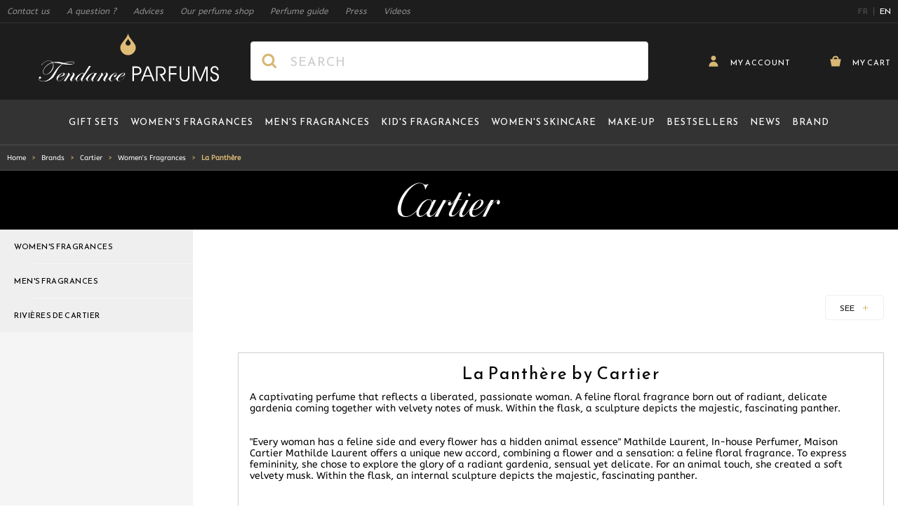

--- FILE ---
content_type: text/html; charset=UTF-8
request_url: https://www.tendance-parfums.com/en/products-lines/cartier/fragrance-for-her/la-panthere.html
body_size: 58012
content:
 <!doctype html><html lang="en"><head ><meta charset="utf-8"/>
<meta name="title" content="La Panthère, Women&#039;s Fragrances, Cartier  | Tendance Parfums"/>
<meta name="description" content="Find our products La Panthère at the best price by clicking on our link above ↑"/>
<meta name="robots" content="INDEX,FOLLOW"/>
<meta name="viewport" content="width=device-width, initial-scale=1"/>
<meta name="p:domain_verify" content="2ce3208779834258897089f22dfb8347"/>
<meta name="msapplication-TileColor" content="#1d1d1d"/>
<meta name="msapplication-TileImage" content="https://cdn.tendance-parfums.com/static/version1767982549/frontend/TendanceParfums/Site/en_GB/images/favicon/mstile-144x144.png"/>
<meta name="theme-color" content="#1d1d1d"/>
<title>La Panthère, Women&#039;s Fragrances, Cartier  | Tendance Parfums</title>
<link  rel="stylesheet" type="text/css"  media="all" href="https://cdn.tendance-parfums.com/static/version1767982549/frontend/TendanceParfums/Site/en_GB/css/main.min.css" />
<link  rel="stylesheet" type="text/css"  media="all" href="https://cdn.tendance-parfums.com/static/version1767982549/frontend/TendanceParfums/Site/en_GB/Netreviews_Avisverifies/css/netreviews_category.min.css" />
<link  rel="stylesheet" type="text/css"  media="all" href="https://cdn.tendance-parfums.com/static/version1767982549/frontend/TendanceParfums/Site/en_GB/css/vendor/nouislider.min.css" />
<link  rel="stylesheet" type="text/css"  media="all" href="https://cdn.tendance-parfums.com/static/version1767982549/frontend/TendanceParfums/Site/en_GB/css/vendor/tom-select.min.css" />
<link  rel="icon" type="image/x-icon" href="https://cdn.tendance-parfums.com/static/version1767982549/frontend/TendanceParfums/Site/en_GB/Magento_Theme/favicon.ico" />
<link  rel="shortcut icon" type="image/x-icon" href="https://cdn.tendance-parfums.com/static/version1767982549/frontend/TendanceParfums/Site/en_GB/Magento_Theme/favicon.ico" />
<script  type="text/javascript"  async="true" src="https://cdn.tendance-parfums.com/static/version1767982549/frontend/TendanceParfums/Site/en_GB/Dbm_Axeptio/js/checkbox.min.js"></script>
<link  rel="alternate" hreflang="en" href="https://www.tendance-parfums.com/en/products-lines/cartier/fragrance-for-her/la-panthere.html" />
<link  rel="alternate" hreflang="fr" href="https://www.tendance-parfums.com/lignes-produits/cartier/parfum-femme/la-panthere.html" />
<link  rel="apple-touch-icon" sizes="180x180" href="https://cdn.tendance-parfums.com/static/version1767982549/frontend/TendanceParfums/Site/en_GB/images/favicon/apple-touch-icon.png" />
<link  rel="icon" type="image/png" sizes="32x32" href="https://cdn.tendance-parfums.com/static/version1767982549/frontend/TendanceParfums/Site/en_GB/images/favicon/favicon-32x32.png" />
<link  rel="icon" type="image/png" sizes="16x16" href="https://cdn.tendance-parfums.com/static/version1767982549/frontend/TendanceParfums/Site/en_GB/images/favicon/favicon-16x16.png" />
<link  rel="manifest" href="https://cdn.tendance-parfums.com/static/version1767982549/frontend/TendanceParfums/Site/en_GB/images/favicon/site.webmanifest" />
<link  rel="canonical" href="https://www.tendance-parfums.com/en/products-lines/cartier/fragrance-for-her/la-panthere.html" />
   <link rel="preconnect" href="https://www.googletagmanager.com" /><link rel="preconnect" href="https://fonts.googleapis.com" /><link rel="preconnect" href="https://fonts.gstatic.com" crossorigin /><link rel="preload" href="https://cdn.tendance-parfums.com/static/version1767982549/frontend/TendanceParfums/Site/en_GB/css/secondary.min.css" as="style" onload="this.onload=null;this.rel='stylesheet'"><noscript><link rel="stylesheet" href="https://cdn.tendance-parfums.com/static/version1767982549/frontend/TendanceParfums/Site/en_GB/css/secondary.min.css"></noscript><link rel="preload" href="https://cdn.tendance-parfums.com/static/version1767982549/frontend/TendanceParfums/Site/en_GB/css/vendor/swiper-bundle.min.css" as="style" onload="this.onload=null;this.rel='stylesheet'"><noscript><link rel="stylesheet" href="https://cdn.tendance-parfums.com/static/version1767982549/frontend/TendanceParfums/Site/en_GB/css/vendor/swiper-bundle.min.css"></noscript> <script type="text/javascript" data-no-defer>
    const ga4CookieName = 'dbm_ga4_ids_in_session';
    let ga4LoadedTrigger = false,
        splittedCookie;

    const getDbmGa4Cookie = (cookieName) => {
        if (!splittedCookie) {
            splittedCookie = document.cookie.split("; ");
        }
        if (splittedCookie.length < 2 || !Array.isArray(splittedCookie)) {
            return "";
        }
        let cookie = splittedCookie.find(function (row) {
            return row.startsWith(cookieName + "=");
        });
        if (cookie) {
            return cookie.split("=")[1];
        }
    }

    const setDbmGa4Cookie = (name, value, days) => {
        let expires;
        if (days) {
            let date = new Date();
            date.setTime(date.getTime() + (days * 24 * 60 * 60 * 1000));
            expires = "; expires=" + date.toGMTString();
        } else {
            expires = "";
        }
        document.cookie = name + "=" + value + expires + "; path=/";
    }

    const dbmGa4LoadedEvent = (event) => {
        if (!ga4LoadedTrigger && (event.detail.gaClientId || event.detail.gaClientMarginId)) {
            ga4LoadedTrigger = true;
            const xhr = new XMLHttpRequest(),
                cId = event.detail.gaClientId ? event.detail.gaClientId : '',
                sId = event.detail.gaSessionId ? event.detail.gaSessionId : '',
                                cIdMargin = event.detail.gaClientMarginId ? event.detail.gaClientMarginId : '',
                sIdMargin = event.detail.gaSessionMarginId ? event.detail.gaSessionMarginId : '',
                 formKey = getDbmGa4Cookie("form_key"),
                alreadyInSession = getDbmGa4Cookie(ga4CookieName);
            if (!formKey || alreadyInSession) {
                return;
            }
            xhr.open("POST", "https://www.tendance-parfums.com/en/ga4/client/save/");
            xhr.onreadystatechange = () => {
                if (xhr.readyState === xhr.DONE &&
                    xhr.status === 200
                ) {
                    let cookieValue = cId + ":" + sId;
                                        cookieValue += "#" + cIdMargin + ":" + sIdMargin;
                     setDbmGa4Cookie(ga4CookieName, cookieValue, 0.25);
                }
            }
            xhr.setRequestHeader(
                "Content-Type",
                "application/x-www-form-urlencoded",
            );
            xhr.send(
                "cId=" + encodeURIComponent(cId) +
                "&sId=" + encodeURIComponent(sId) +
                                "&cIdMargin=" + encodeURIComponent(cIdMargin) +
                "&sIdMargin=" + encodeURIComponent(sIdMargin) +
                 "&form_key=" + encodeURIComponent(formKey)
            );
        }
    }
    if (document.attachEvent) {
        document.attachEvent('dbmGa4Loaded', dbmGa4LoadedEvent);
    } else {
        document.addEventListener('dbmGa4Loaded', dbmGa4LoadedEvent);
    }</script>   <!--Custom Style--><script> sessionStorage.setItem('referrer', sessionStorage.getItem('referrer') || document.referrer); var referrer = sessionStorage.getItem('referrer'); window.dataLayer = window.dataLayer || []; dataLayer.push({ 'Referrer': referrer, }); window._axcb = window._axcb || []; window._axcb.push(function (sdk) { sdk.on('cookies:complete', function (choices) { sessionStorage.removeItem('referrer'); }); }); </script> <style> [x-cloak] { display: none !important; }</style><script>
    var BASE_URL = 'https://www.tendance-parfums.com/en/';
    var THEME_PATH = 'https://cdn.tendance-parfums.com/static/version1767982549/frontend/TendanceParfums/Site/en_GB';
    var COOKIE_CONFIG = {
        "expires": null,
        "path": "\u002F",
        "domain": ".tendance\u002Dparfums.com",
        "secure": true,
        "lifetime": "3600",
        "cookie_restriction_enabled": false    };
    var CURRENT_STORE_CODE = 'tendance_en_migrated';
    var CURRENT_WEBSITE_ID = '1';

    window.hyva = window.hyva || {}

    window.cookie_consent_groups = window.cookie_consent_groups || {}
    window.cookie_consent_groups['necessary'] = true;

    window.cookie_consent_config = window.cookie_consent_config || {};
    window.cookie_consent_config['necessary'] = [].concat(
        window.cookie_consent_config['necessary'] || [],
        [
            'user_allowed_save_cookie',
            'form_key',
            'mage-messages',
            'private_content_version',
            'mage-cache-sessid',
            'last_visited_store',
            'section_data_ids'
        ]
    );</script> <script>
    'use strict';
    (function( hyva, undefined ) {

        function lifetimeToExpires(options, defaults) {

            const lifetime = options.lifetime || defaults.lifetime;

            if (lifetime) {
                const date = new Date;
                date.setTime(date.getTime() + lifetime * 1000);
                return date;
            }

            return null;
        }

        function generateRandomString() {

            const allowedCharacters = '0123456789abcdefghijklmnopqrstuvwxyzABCDEFGHIJKLMNOPQRSTUVWXYZ',
                length = 16;

            let formKey = '',
                charactersLength = allowedCharacters.length;

            for (let i = 0; i < length; i++) {
                formKey += allowedCharacters[Math.round(Math.random() * (charactersLength - 1))]
            }

            return formKey;
        }

        const sessionCookieMarker = {noLifetime: true}

        const cookieTempStorage = {};

        const internalCookie = {
            get(name) {
                const v = document.cookie.match('(^|;) ?' + name + '=([^;]*)(;|$)');
                return v ? v[2] : null;
            },
            set(name, value, days, skipSetDomain) {
                let expires,
                    path,
                    domain,
                    secure,
                    samesite;

                const defaultCookieConfig = {
                    expires: null,
                    path: '/',
                    domain: null,
                    secure: false,
                    lifetime: null,
                    samesite: 'lax'
                };

                const cookieConfig = window.COOKIE_CONFIG || {};

                expires = days && days !== sessionCookieMarker
                    ? lifetimeToExpires({lifetime: 24 * 60 * 60 * days, expires: null}, defaultCookieConfig)
                    : lifetimeToExpires(window.COOKIE_CONFIG, defaultCookieConfig) || defaultCookieConfig.expires;

                path = cookieConfig.path || defaultCookieConfig.path;
                domain = !skipSetDomain && (cookieConfig.domain || defaultCookieConfig.domain);
                secure = cookieConfig.secure || defaultCookieConfig.secure;
                samesite = cookieConfig.samesite || defaultCookieConfig.samesite;

                document.cookie = name + "=" + encodeURIComponent(value) +
                    (expires && days !== sessionCookieMarker ? '; expires=' + expires.toGMTString() : '') +
                    (path ? '; path=' + path : '') +
                    (domain ? '; domain=' + domain : '') +
                    (secure ? '; secure' : '') +
                    (samesite ? '; samesite=' + samesite : 'lax');
            },
            isWebsiteAllowedToSaveCookie() {
                const allowedCookies = this.get('user_allowed_save_cookie');
                if (allowedCookies) {
                    const allowedWebsites = JSON.parse(unescape(allowedCookies));

                    return allowedWebsites[CURRENT_WEBSITE_ID] === 1;
                }
                return false;
            },
            getGroupByCookieName(name) {
                const cookieConsentConfig = window.cookie_consent_config || {};
                let group = null;
                for (let prop in cookieConsentConfig) {
                    if (!cookieConsentConfig.hasOwnProperty(prop)) continue;
                    if (cookieConsentConfig[prop].includes(name)) {
                        group = prop;
                        break;
                    }
                }
                return group;
            },
            isCookieAllowed(name) {
                const cookieGroup = this.getGroupByCookieName(name);
                return cookieGroup
                    ? window.cookie_consent_groups[cookieGroup]
                    : this.isWebsiteAllowedToSaveCookie();
            },
            saveTempStorageCookies() {
                for (const [name, data] of Object.entries(cookieTempStorage)) {
                    if (this.isCookieAllowed(name)) {
                        this.set(name, data['value'], data['days'], data['skipSetDomain']);
                        delete cookieTempStorage[name];
                    }
                }
            }
        };

        hyva.getCookie = (name) => {
            const cookieConfig = window.COOKIE_CONFIG || {};

            if (cookieConfig.cookie_restriction_enabled && ! internalCookie.isCookieAllowed(name)) {
                return cookieTempStorage[name] ? cookieTempStorage[name]['value'] : null;
            }

            return internalCookie.get(name);
        }

        hyva.setCookie = (name, value, days, skipSetDomain) => {
            const cookieConfig = window.COOKIE_CONFIG || {};

            if (cookieConfig.cookie_restriction_enabled && ! internalCookie.isCookieAllowed(name)) {
                cookieTempStorage[name] = {value, days, skipSetDomain};
                return;
            }
            return internalCookie.set(name, value, days, skipSetDomain);
        }


        hyva.setSessionCookie = (name, value, skipSetDomain) => {
            return hyva.setCookie(name, value, sessionCookieMarker, skipSetDomain)
        }

        hyva.getBrowserStorage = () => {
            const browserStorage = window.localStorage || window.sessionStorage;
            if (!browserStorage) {
                console.warn('Browser Storage is unavailable');
                return false;
            }
            try {
                browserStorage.setItem('storage_test', '1');
                browserStorage.removeItem('storage_test');
            } catch (error) {
                console.warn('Browser Storage is not accessible', error);
                return false;
            }
            return browserStorage;
        }

        hyva.postForm = (postParams) => {
            const form = document.createElement("form");

            let data = postParams.data;

            if (! postParams.skipUenc && ! data.uenc) {
                data.uenc = btoa(window.location.href);
            }
            form.method = "POST";
            form.action = postParams.action;

            Object.keys(postParams.data).map(key => {
                const field = document.createElement("input");
                field.type = 'hidden'
                field.value = postParams.data[key];
                field.name = key;
                form.appendChild(field);
            });

            const form_key = document.createElement("input");
            form_key.type = 'hidden';
            form_key.value = hyva.getFormKey();
            form_key.name="form_key";
            form.appendChild(form_key);

            document.body.appendChild(form);

            form.submit();
        }

        hyva.getFormKey = function () {
            let formKey = hyva.getCookie('form_key');

            if (!formKey) {
                formKey = generateRandomString();
                hyva.setCookie('form_key', formKey);
            }

            return formKey;
        }

        hyva.formatPrice = (value, showSign, options = {}) => {
            const formatter = new Intl.NumberFormat(
                'en\u002DGB',
                Object.assign({
                    style: 'currency',
                    currency: 'EUR',
                    signDisplay: showSign ? 'always' : 'auto'
                }, options)
            );
            return (typeof Intl.NumberFormat.prototype.formatToParts === 'function') ?
                formatter.formatToParts(value).map(({type, value}) => {
                    switch (type) {
                        case 'currency':
                            return '\u20AC' || value;
                        case 'minusSign':
                            return '- ';
                        case 'plusSign':
                            return '+ ';
                        default :
                            return value;
                    }
                }).reduce((string, part) => string + part) :
                formatter.format(value);
        }

 const formatStr = function (str, nStart) {
            const args = Array.from(arguments).slice(2);

            return str.replace(/(%+)([0-9]+)/g, (m, p, n) => {
                const idx = parseInt(n) - nStart;

                if (args[idx] === null || args[idx] === void 0) {
                    return m;
                }
                return p.length % 2
                    ? p.slice(0, -1).replace('%%', '%') + args[idx]
                    : p.replace('%%', '%') + n;
            })
        }

 hyva.str = function (string) {
            const args = Array.from(arguments);
            args.splice(1, 0, 1);

            return formatStr.apply(undefined, args);
        }

 hyva.strf = function () {
            const args = Array.from(arguments);
            args.splice(1, 0, 0);

            return formatStr.apply(undefined, args);
        }

        /**
         * Take a html string as `content` parameter and
         * extract an element from the DOM to replace in
         * the current page under the same selector,
         * defined by `targetSelector`
         */
        hyva.replaceDomElement = (targetSelector, content) => {
            
            const parser = new DOMParser();
            const doc = parser.parseFromString(content, 'text/html');
            const contentNode = doc.querySelector(targetSelector);

            
            if (!contentNode) {
                return;
            }

            hyva.activateScripts(contentNode)

            
            document.querySelector(targetSelector).replaceWith(contentNode);

            
            window.dispatchEvent(new CustomEvent("reload-customer-section-data"));
            hyva.initMessages();
        }

        hyva.activateScripts = (contentNode) => {
            
            
            
            const tmpScripts = contentNode.getElementsByTagName('script');

            if (tmpScripts.length > 0) {
                
                
                const scripts = [];
                for (let i = 0; i < tmpScripts.length; i++) {
                    scripts.push(tmpScripts[i]);
                }

                
                for (let i = 0; i < scripts.length; i++) {
                    let script = document.createElement('script');
                    script.innerHTML = scripts[i].innerHTML;

                    document.head.appendChild(script);

                    
                    scripts[i].parentNode.removeChild(scripts[i]);
                }
            }
            return contentNode;
        }

 const replace = {['+']: '-', ['/']: '_', ['=']: ','};
        hyva.getUenc = () => btoa(window.location.href).replace(/[+/=]/g, match => replace[match]);

        let currentTrap;

        const focusableElements = (rootElement) => {
            const selector = 'button, [href], input, select, textarea, details, [tabindex]:not([tabindex="-1"]';
            return Array.from(rootElement.querySelectorAll(selector))
                .filter(el => {
                    return el.style.display !== 'none'
                        && !el.disabled
                        && el.tabIndex !== -1
                        && (el.offsetWidth || el.offsetHeight || el.getClientRects().length)
                })
        }

        const focusTrap = (e) => {
            const isTabPressed = e.key === 'Tab' || e.keyCode === 9;
            if (!isTabPressed) return;

            const focusable = focusableElements(currentTrap)
            const firstFocusableElement = focusable[0]
            const lastFocusableElement = focusable[focusable.length - 1]

            e.shiftKey
                ? document.activeElement === firstFocusableElement && (lastFocusableElement.focus(), e.preventDefault())
                : document.activeElement === lastFocusableElement && (firstFocusableElement.focus(), e.preventDefault())
        };

        hyva.releaseFocus = (rootElement) => {
            if (currentTrap && (!rootElement || rootElement === currentTrap)) {
                currentTrap.removeEventListener('keydown', focusTrap)
                currentTrap = null
            }
        }
        hyva.trapFocus = (rootElement) => {
            if (!rootElement) return;
            hyva.releaseFocus()
            currentTrap = rootElement
            rootElement.addEventListener('keydown', focusTrap)
            const firstElement = focusableElements(rootElement)[0]
            firstElement && firstElement.focus()
        }

                hyva.alpineInitialized = (fn) => window.addEventListener('alpine:initialized', fn, {once: true})
         window.addEventListener('user-allowed-save-cookie', () => internalCookie.saveTempStorageCookies())

    }( window.hyva = window.hyva || {} ));</script> <script>
    if (!window.IntersectionObserver) {
        window.IntersectionObserver = function (callback) {
            this.observe = el => el && callback(this.takeRecords());
            this.takeRecords = () => [{isIntersecting: true, intersectionRatio: 1}];
            this.disconnect = () => {};
            this.unobserve = () => {};
        }
    }</script> <script>
    window.dataLayer = window.dataLayer || [];
    function gtag(){dataLayer.push(arguments);}
    window.dataLayer.push({
        'event': 'fireRemarketingTag',
        'google_tag_params': {"ecomm_pagetype":"category"}    });</script>  <!-- Google Tag Manager --><script>
    (function(w,d,s,l,i){w[l]=w[l]||[];w[l].push({'gtm.start':
            new Date().getTime(),event:'gtm.js'});var f=d.getElementsByTagName(s)[0],
        j=d.createElement(s),dl=l!='dataLayer'?'&l='+l:'';j.async=true;j.src=
        'https://aw.tendance-parfums.com/vru2jxmldqt73af.js?aw='+i.replace(/^GTM-/, '')+dl;f.parentNode.insertBefore(j,f);
    })(window,document,'script','dataLayer','GTM-P7FNG9B');</script><!-- End Google Tag Manager --> </head><body id="html-body" class="page-with-filter page-products cattype-productline categorypath-products-lines-cartier-fragrance-for-her-la-panthere category-la-panthere catalog-category-view page-layout-2columns-left"> <!-- Google Tag Manager (noscript) --><noscript><iframe src="https://aw.tendance-parfums.com/ns.html?id=GTM-P7FNG9B" height="0" width="0" style="display:none;visibility:hidden"></iframe></noscript><!-- End Google Tag Manager (noscript) --><input name="form_key" type="hidden" value="ie4lV2808y4mVaZ0" />  <noscript><section class="message global noscript border-b-2 border-blue-500 bg-blue-50 shadow-none m-0 px-0 rounded-none font-normal"><div class="container text-center"><p><strong>JavaScript seems to be disabled in your browser.</strong> <span> For the best experience on our site, be sure to turn on Javascript in your browser.</span></p></div></section></noscript>    <script>
    document.body.addEventListener('touchstart', () => {}, {passive: true})</script> <div class="page-wrapper"> <script>
    function initCartConfirmationDrawer() {
        return {
            open: false,
            cartItem: {},

            openDrawer(data) {
                if (data.id) {
                    this.setCartItem(data);
                    this.sendAddToCartEventDatalayer();

                    this.$nextTick(() => {
                        this.open = true;
                    });

                    this.$nextTick(() => {
                        const confirmationDrawerScrollable = document.querySelector('#cart-confirmation-drawer .overflow-y-auto');
                        bodyScrollLock.disableBodyScroll(confirmationDrawerScrollable);
                    });
                }
            },

            closeDrawer() {
                this.open = false;

                bodyScrollLock.clearAllBodyScrollLocks();
            },

            setCartItem(data) {
                this.cartItem = data.id ? data : {};
            },

            sendAddToCartEventDatalayer() {
                window.dataLayer.push({
                    'event': 'panier',
                    'eventCategory': 'ajout',
                    'eventAction': 'produit'
                });
                window.dataLayer.push({
                    'event': 'addToCart',
                    'ecommerce': {
                        'currencyCode': 'EUR',
                        'add': {
                            'products': [{
                                'name': this.cartItem.product_name,
                                'id': this.cartItem.product_sku,
                                'price': this.cartItem.product_price,
                                'brand': this.cartItem.brand_name,
                                'quantity': this.cartItem.qty
                            }]
                        }
                    }
                });
            },

            formatPrice(value) {
                return hyva.formatPrice(parseFloat(value.toString().replace(',', '.')), false)
            }
        }
    }</script><section id="cart-confirmation-drawer" x-data="initCartConfirmationDrawer()" @toggle-cart-confirmation.window="openDrawer($event.detail.data)" @keydown.window.escape="closeDrawer()" ><template x-if="cartItem && cartItem.id"><div role="dialog" aria-labelledby="cart-drawer-title" aria-modal="true" @click.away="closeDrawer()" class="fixed items-center inset-0 z-30 flex max-w-full px-1.5" x-show="open" ><div class="backdrop" x-show="open" x-transition:enter="ease-in duration-500" x-transition:enter-start="opacity-0" x-transition:enter-end="opacity-100" x-transition:leave="ease-in duration-500" x-transition:leave-start="opacity-100" x-transition:leave-end="opacity-0" @click="closeDrawer()" aria-label="Close panel"></div><div class="relative w-screen max-w-full sm:max-w-[56.875rem] my-5 mx-auto" x-show="open" x-transition:enter="transform transition ease-in duration-300" x-transition:enter-start="scale-0" x-transition:enter-end="scale-100" x-transition:leave="transform transition ease-in duration-300" x-transition:leave-start="scale-100" x-transition:leave-end="scale-0" ><div x-show="open" x-transition:enter="ease-in duration-300" x-transition:enter-start="opacity-0" x-transition:enter-end="opacity-100" x-transition:leave="ease-in duration-300" x-transition:leave-start="opacity-100" x-transition:leave-end="opacity-0" class="absolute top-0 right-0 flex z-10"><button @click="closeDrawer()" aria-label="Close panel" class="w-11 h-11 flex items-center justify-center close-addtocartDrawer"><svg xmlns="http://www.w3.org/2000/svg" xmlns:xlink="http://www.w3.org/1999/xlink" version="1.1" id="Calque_1" x="0px" y="0px" viewBox="0 0 500 500" style="enable-background:new 0 0 500 500;" xml:space="preserve" class="fill-tp-gold rotate-45" width="16" height="16" role="img">
    <g>
        <polygon style="fill-rule:evenodd;clip-rule:evenodd;" points="490,202 298,202 298,10 202,10 202,202 10,202 10,298 202,298 202,490 298,490 298,298 490,298  "/>
    </g>
<title>plus</title></svg>
</button></div><div class="bg-white max-h-[calc(var(--vh,1vh)*90)] overflow-x-hidden overflow-y-auto"><div id="confirmationDrawerScrollable" class="relative grid gap-6"><div class="flex flex-col sm:flex-row items-start"><div class="flex items-center justify-center pt-5 px-10 sm:p-10 border-r border-tp-lightgrey-100 sm:max-w-[40%] md:max-w-[calc(100%-546px)] w-full h-full"><img :src="cartItem.product_image.src" :height="cartItem.product_image.height" :alt="cartItem.product_image.alt" class="xs:block object-cover object-center h-auto max-w-[200px] sm:max-w-none w-full" /></div><div class="flex-grow-1 w-full sm:max-w-[60%] md:max-w-[546px]"><div class="sm:relative flex flex-col pt-2.5 pb-10 px-8 sm:p-8"><div class="inline-flex items-center mb-6"><span class="font-Reemkufi text-tp-20 sm:text-tp-32 text-black antialiased leading-115 addToCartDrawer__Title" x-text="cartItem.brand_name + ' ' + cartItem.product_name"></span></div><div class="mb-9 flex justify-between items-center border-t border-b border-tp-lightgrey-800 h-12"><span class="font-Reemkufi text-tp-16 text-black leading-115 pr-5" x-text="cartItem.product_child_contenance"></span> <span class="font-Reemkufi text-tp-28 text-black leading-115 flex-shrink-0" x-html="formatPrice(cartItem.product_price)"></span></div><span class="block font-Abeezee text-tp-darkgrey-400 text-tp-14 leading-115 mb-2.5 sm:mb-14 addToCartDrawer__text">has been added to your cart</span> <div class="w-full flex flex-col-reverse md:flex-row items-center gap-3.5 md:gap-3"><button @click="closeDrawer()" class="btn btn-secondary px-3 w-full md:w-auto flex-shrink-0">Back to products</button> <a href="https://www.tendance-parfums.com/en/checkout/cart/" class="btn btn-primary px-3 w-full"><svg xmlns="http://www.w3.org/2000/svg" enable-background="new 0 0 500 500" viewBox="0 0 500 500" class="fill-white mr-[9px] -mt-1" width="20" height="20" role="img"><path d="m394 162c0-79.5-64.5-144-144-144s-144 64.5-144 144h-96l64 320h352l64-320zm-224 0c0-44.1 35.9-80 80-80s80 35.9 80 80z"/><title>cart</title></svg>
 Show my cart</a></div></div></div></div></div></div></div></div></template></section> <section id="addtocart-drawer" x-data="initAddtocartDrawer()" @toggle-addtocart.window="openDrawer($event.detail.data)" @keydown.window.escape="closeDrawer()"><template x-if="cartItem && cartItem.id"><div role="dialog" aria-labelledby="cart-drawer-title" aria-modal="true" @click.away="closeDrawer()" class="fixed items-center inset-0 z-30 flex max-w-full px-1.5" x-show="open"><div class="backdrop" x-show="open" x-transition:enter="ease-in duration-500" x-transition:enter-start="opacity-0" x-transition:enter-end="opacity-100" x-transition:leave="ease-in duration-500" x-transition:leave-start="opacity-100" x-transition:leave-end="opacity-0" @click="closeDrawer()" aria-label="Close panel"></div><div class="relative w-screen max-w-full sm:max-w-[56.875rem] my-5 mx-auto" x-show="open" x-transition:enter="transform transition ease-in duration-300" x-transition:enter-start="scale-0" x-transition:enter-end="scale-100" x-transition:leave="transform transition ease-in duration-300" x-transition:leave-start="scale-100" x-transition:leave-end="scale-0"><div x-show="open" x-transition:enter="ease-in duration-300" x-transition:enter-start="opacity-0" x-transition:enter-end="opacity-100" x-transition:leave="ease-in duration-300" x-transition:leave-start="opacity-100" x-transition:leave-end="opacity-0" class="absolute top-0 right-0 flex z-10"><button @click="closeDrawer()" aria-label="Close panel" class="w-11 h-11 flex items-center justify-center close-addtocartDrawer"><svg xmlns="http://www.w3.org/2000/svg" xmlns:xlink="http://www.w3.org/1999/xlink" version="1.1" id="Calque_1" x="0px" y="0px" viewBox="0 0 500 500" style="enable-background:new 0 0 500 500;" xml:space="preserve" class="fill-tp-gold rotate-45" width="16" height="16" role="img">
    <g>
        <polygon style="fill-rule:evenodd;clip-rule:evenodd;" points="490,202 298,202 298,10 202,10 202,202 10,202 10,298 202,298 202,490 298,490 298,298 490,298  "/>
    </g>
<title>plus</title></svg>
</button></div><div class="bg-white max-h-[calc(var(--vh,1vh)*90)] overflow-x-hidden overflow-y-auto"><div id="addToCartDrawerScrollable" class="grid gap-6"><div class="flex flex-col sm:flex-row items-start"><div class="flex items-center justify-center pt-5 px-10 sm:p-10 border-r border-tp-lightgrey-100 sm:max-w-[40%] md:max-w-[calc(100%-546px)] w-full h-full"><img :src="getImageUrl()" :alt="cartItem.product_image.alt" :height="cartItem.product_image.height" class="xs:block object-cover object-center h-auto max-w-[200px] sm:max-w-none w-full" /></div><div class="flex-grow-1 w-full sm:max-w-[60%] md:max-w-[546px]"><div class="sm:relative flex flex-col pt-2.5 px-8 sm:p-8"><div class="inline-flex items-center mb-6"><span class="font-Reemkufi text-tp-20 sm:text-tp-32 text-black antialiased leading-115 addToCartDrawer__Title" x-text="cartItem.brand_name + ' ' + cartItem.product_name"></span></div><template x-if="cartItem.type === 'parfum'"><div class="mb-[97px] sm:mb-[70px]"><span class="block font-Abeezee text-tp-darkgrey-400 text-tp-14 leading-115 mb-2.5 addToCartDrawer__subtitle">Please select a capacity</span> <div class="grid grid-cols-1 xs:grid-cols-2 gap-3.5 xs:gap-5"><template x-for="child in cartItem.children"><button x-text="child.product_name + ' - ' + formatPrice(child.product_price)" :class="{ 'bg-tp-darkgrey-500 text-white': selectedChildItemId == child.id }" @click="setSelectedChildItem(child, true)" class="min-h-[3rem] leading-115 text-tp-13 text-left font-Reemkufi rounded-md border border-tp-lightgrey-1100 hover:bg-tp-darkgrey-500 hover:text-white duration-300 ease-in transition-colors py-2.5 px-4"></button></template></div></div></template><template x-if="cartItem.type === 'teinte'"><div><span class="block font-Abeezee text-tp-darkgrey-400 text-tp-14 leading-115 mb-2.5">Please select a colour</span> <div class="flex xs:items-center flex-col xs:flex-row wrapper__choices mb-5"><select x-model="selectedChildItemId" @change="setSelectedChildItemById($event.target.options[$event.target.selectedIndex].value)" class="js-customSelectTeinte"><template x-for="child in cartItem.children"><option x-text="child.product_name" :value="child.id" :data-color-thumb="child.product_image_thumb.src" :data-inStock="child.stock ? 'true' : 'false'"></option></template></select> <div class="wrapper__choices__price font-Reemkufi text-tp-19 text-black xs:pl-5 mt-5 xs:mt-0" x-text="selectedChildItem ? formatPrice(selectedChildItem.product_price) : ''"></div></div><div class="grid grid-teinte mb-[97px] sm:mb-16"><template x-for="child in cartItem.children"><div class="inline-flex items-center justify-center h-10 w-10 hover:border-solid hover:border-black hover:border-2 cursor-pointer transition-colors duration-300 ease-in" :class="{ 'border-solid border-black border-2': selectedChildItemId === child.id, 'opacity-30': child.stock === false }" @click="setSelectedChildItem(child, true), $dispatch('refresh_tomSelect')"><img :title="child.product_name" :alt="child.product_name" :src="child.product_image_thumb.src" :width="child.product_image_thumb.width" :height="child.product_image_thumb.height"/></div></template></div></div></template><div class="w-full flex flex-col-reverse md:flex-row items-center gap-3.5 md:gap-3"><button @click="closeDrawer()" class="btn btn-secondary whitespace-nowrap px-3 w-full md:w-auto hidden sm:flex flex-shrink-0">Back to products</button> <form :action="isSelectedChildItemSalable() ? cartItem.action_url : productAlertUrl" method="post" :id="isSelectedChildItemSalable() ? 'product_addtocart_form_drawer' : 'product_stockalert_form_drawer'" class="w-full absolute sm:static bottom-0 left-0 px-5 py-2.5 sm:p-0 bg-white border-t border-tp-lightgrey-200"><template x-if="isSelectedChildItemSalable()"><div><input type="hidden" name="product" :value="cartItem.id" /><input type="hidden" name="selected_configurable_option" :value="selectedChildItemId" /><input type="hidden" name="related_product" id="related-products-field" value="" /><template x-for="attribute in cartItem.attributes"><input type="hidden" :name="'super_attribute[' + attribute.id + ']'" :value="selectedChildItemAttributeValueId" /></template><button @click.prevent.stop="submitForm($dispatch)" class="btn btn-primary px-3 w-full text-tp-10 sm:text-tp-16" :disabled="isLoading"><svg xmlns="http://www.w3.org/2000/svg" enable-background="new 0 0 500 500" viewBox="0 0 500 500" class="fill-white mr-[9px] -mt-1" width="20" height="20" role="img"><path d="m394 162c0-79.5-64.5-144-144-144s-144 64.5-144 144h-96l64 320h352l64-320zm-224 0c0-44.1 35.9-80 80-80s80 35.9 80 80z"/><title>cart</title></svg>
 <div x-show="isLoading">Adding...</div><div x-show="!isLoading">Add to Cart</div></button></div></template><template x-if="!isSelectedChildItemSalable()"><button @click.prevent.stop="submitAlertForm()" class="btn btn-primary px-3 text-tp-10 sm:text-tp-16 mx-auto" :disabled="isLoading">Notify me when available</button></template></form></div></div></div></div></div></div></div></div></template></section><script>
    function initAddtocartDrawer() {
        return {
            open: false,
            cartItem: {},
            selectedChildItem: false,
            selectedChildItemId: false,
            selectedChildItemAttributeValueId: false,
            isLoading: false,
            productAlertUrl: '',
            customSelectInstance: false,
            formHasFormKey: false,

            openDrawer(data) {
                if (data && data.id) {
                    this.setCartItem(data);
                    this.$nextTick(() => {
                        this.open = true;

                        this.$nextTick(() => {
                            const confirmationDrawerScrollable = document.querySelector('#addtocart-drawer .overflow-y-auto');
                            bodyScrollLock.disableBodyScroll(confirmationDrawerScrollable);
                        });

                        const selectTeinteElt = document.querySelector('#addtocart-drawer .js-customSelectTeinte');

                        if (selectTeinteElt && !this.customSelectInstance) {
                            var settings = {
                                closeAfterSelect: true,
                                maxItems: 1,
                                plugins: ['change_listener'],
                                controlInput: '<input type="text" autocomplete="off" size="1" inputmode="none"/>',
                                render: {
                                    option: function(data, escape) {
                                        return `<div class="flex items-center !pl-2.5 !pr-10">
                                            <img width="20" height="20" class="mr-3 ${data.instock === 'true' ? '' : 'opacity-30'}" src="${escape(data.colorThumb)}" alt="${escape(data.text)} - image">
                                            <span class="font-Abeezee text-tp-14 text-tp-darkgrey-400 leading-none mt-0.5 ${data.instock === 'true' ? '' : 'line-through'}">${escape(data.text)}</span></div>`;
                                    },
                                    item: function(data, escape) {
                                        return `<div class="!flex items-center">
                                            <img width="20" height="20" class="mr-3 ${data.instock === 'true' ? '' : 'opacity-30'}" src="${escape(data.colorThumb)}" alt="${escape(data.text)} - image">
                                            <span class="font-Abeezee text-tp-14 text-tp-darkgrey-400 leading-none mt-0.5 ${data.instock === 'true' ? '' : 'line-through'}">${escape(data.text)}</span></div>`;
                                    },
                                },
                            };

                            this.customSelectInstance = new TomSelect(selectTeinteElt, settings);

                            this.customSelectInstance.on('dropdown_close', () => {
                                this.customSelectInstance.blur();
                            });

                            document.addEventListener('refresh_tomSelect', () => {
                                this.$nextTick(() => {
                                    this.customSelectInstance.trigger('change');
                                });
                            });
                        } else if (this.customSelectInstance) {
                            this.customSelectInstance.refreshOptions(false);
                        }
                    });
                }
            },

            closeDrawer() {
                this.open = false;
                bodyScrollLock.clearAllBodyScrollLocks();
                this.setSelectedChildItem(false, true);
            },

            setCartItem(data) {
                this.cartItem = data.id ? data : {};
                if (this.cartItem.children && this.cartItem.children.length) {
                    this.cartItem.children.forEach(child => {
                        if (child.is_active) {
                            this.setSelectedChildItem(child, true);
                            return;
                        }
                    });
                }
            },

            getImageUrl() {
                return this.selectedChildItem ? this.selectedChildItem['product_image'].src : this.cartItem['product_image'].src;
            },

            setSelectedChildItem(child, canChangeId) {
                this.selectedChildItem = child;
                
                if (canChangeId) {
                    this.selectedChildItemId = child ? child.id : false;
                }
                this.productAlertUrl = child && child.product_alert_url ? child.product_alert_url : '';
                this.setSelectedChildItemAttributeValueId();
            },

            setSelectedChildItemById(childItemId) {
                this.cartItem.children.forEach(child => {
                    if (child.id == childItemId) {
                        this.setSelectedChildItem(child, false);
                        return;
                    }
                });
            },

            isSelectedChildItemSalable() {
                return this.selectedChildItem && this.selectedChildItem['stock'];
            },

            setSelectedChildItemAttributeValueId() {
                if (!this.selectedChildItem) {
                    this.selectedChildItemAttributeValueId = false;
                    return;
                }
                if (this.cartItem.attributes && this.cartItem.attributes.length) {
                    this.cartItem.attributes.forEach(attribute => {
                        if (attribute.options &&
                            attribute.options.length) {
                            attribute.options.forEach(option => {
                                if (option.products && option.products.includes(this.selectedChildItemId)) {
                                    this.selectedChildItemAttributeValueId = option.id;
                                    return;
                                }
                            });
                        }
                    });
                }
            },

            formatPrice(value) {
                return hyva.formatPrice(value);
            },

            getParams(form) {
                const formData = new FormData(form);
                formData.append('isAjax', true);
                return new URLSearchParams(formData).toString();
            },

            addFormKey(form) {
                if (!this.formHasFormKey) {
                    const form_key = document.createElement("input");
                    form_key.type = 'hidden';
                    form_key.value = hyva.getFormKey();
                    form_key.name = "form_key";
                    form.appendChild(form_key);
                    this.formHasFormKey = true;
                }
            },

            submitForm($dispatch) {
                if (this.isLoading) {
                    return;
                }

                const form = document.getElementById('product_addtocart_form_drawer');
                
                this.addFormKey(form);
                const url = form.getAttribute('action');
                const options = {
                    method: 'POST',
                    headers: {
                        'Content-Type': 'application/x-www-form-urlencoded'
                    },
                    body: this.getParams(form)
                };

                this.isLoading = true;

                fetch(url, options)
                    .then((response) => {
                        if (response.redirected) {
                            window.location.href = response.url;
                        } else if (response.ok) {
                            return response.json();
                        } else {
                            typeof window.dispatchMessages !== "undefined" && window.dispatchMessages(
                                [{
                                    type: "warning",
                                    text: "We can&#039;t add this item to your shopping cart right now."
                                }], 5000
                            );
                        }
                        this.isLoading = false;
                    })
                    .then((response) => {
                        this.open = false;

                        if (response.backUrl) {
                            window.location.href = response.backUrl;
                        }

                        if (response.id) {
                            this.$nextTick(() => {
                                $dispatch('toggle-cart-confirmation', {
                                    data: response
                                });
                                this.setSelectedChildItem(false, true);
                            });
                        }

                        const reloadCustomerDataEvent = new CustomEvent('reload-customer-section-data');
                        window.dispatchEvent(reloadCustomerDataEvent);

                        this.isLoading = false;

                        if (!response.id) {
                            this.closeDrawer()
                        }
                    })
                    .catch((err) => {
                        this.isLoading = false;
                        this.closeDrawer()
                    });
            },

            submitAlertForm() {
                if (this.isLoading) {
                    return;
                }
                this.isLoading = true;
                const form = document.getElementById('product_stockalert_form_drawer');
                
                this.addFormKey(form);
                form.submit();
            }
        }
    }</script> <script>
    function initAuthentication() {
        return {
            open: false,
            forceAuthentication: false,
            checkoutUrl: 'https://www.tendance-parfums.com/en/checkout/index/',
            errors: 0,
            hasCaptchaToken: 0,
            displayErrorMessage: false,
            errorMessages: [],
            setErrorMessages: function setErrorMessages(messages) {
                this.errorMessages = [messages];
                this.displayErrorMessage = this.errorMessages.length;
            },
            bindBouncer() {
                
                document.addEventListener('bouncerFormValid', (event) => {
                    const formId = event.target.id;
                    
                    if (formId === 'login-form') {
                        this.submitForm();
                    }
                }, false);

                document.addEventListener('bouncerShowError', function (event) {
                    
                    var field = event.target;
                    field.closest('.field').classList.add('has-error');
                }, false);

                document.addEventListener('bouncerRemoveError', function (event) {
                    
                    var field = event.target;
                    field.closest('.field').classList.remove('has-error');
                }, false);

            },
            submitForm: function () {
                
                const $form = document.querySelector('#login-form');
                
                if (this.errors === 0) {
                    this.dispatchLoginRequest($form);
                }
            },
            onPrivateContentLoaded: function (data) {
                const isLoggedIn = data.customer && data.customer.firstname;
                if (data.cart && !isLoggedIn) {
                    this.forceAuthentication = !data.cart.isGuestCheckoutAllowed;
                }
            },
            redirectIfAuthenticated: function (event) {
                if (event.detail && event.detail.url) {
                    this.checkoutUrl = event.detail.url;
                }
                if (!this.forceAuthentication) {
                    window.location.href = this.checkoutUrl;
                }
            },
            dispatchLoginRequest: function(form) {
                this.isLoading = true;
                const username = this.$refs['customer-email'].value;
                const password = this.$refs['customer-password'].value;
                const formKey = hyva.getFormKey();
                const bodyFields = {
                    'username': username,
                    'password': password,
                    'formKey': formKey
                };
                 const fieldName = 'g\u002Drecaptcha\u002Dresponse';
                const recaptchaField = form[fieldName];
                if (recaptchaField) {
                    bodyFields[fieldName] = recaptchaField.value;
                }
                fetch('https://www.tendance-parfums.com/en/customer/ajax/login/', {
                        method: 'POST',
                        headers: {
                            'Content-Type': 'application/json',
                            'X-Requested-With': 'XMLHttpRequest'
                        },
                        body: JSON.stringify(bodyFields)
                    }
                ).then(response => {
                        return response.json()
                    }
                ).then(data=> {
                    this.isLoading = false;
                    if (data.errors) {
                        dispatchMessages([{
                            type: 'error',
                            text: data.message
                        }], 5000);
                        this.errors = 1;
                        this.hasCaptchaToken = 0;
                    } else {
                        window.location.href = this.checkoutUrl;
                    }
                });
            }
        }
    }</script><section id="authentication-popup" x-cloak x-data="initAuthentication()" @private-content-loaded.window="onPrivateContentLoaded($event.detail.data)" @toggle-authentication.window="open = forceAuthentication; redirectIfAuthenticated(event), $nextTick(() => {bodyScrollLock.disableBodyScroll($el.querySelector('.overflow-y-auto'))})" @keydown.window.escape="open = false, $nextTick(() => {bodyScrollLock.clearAllBodyScrollLocks()})" ><div role="dialog" aria-modal="true" x-cloak @click.away="open = false, $nextTick(() => {bodyScrollLock.clearAllBodyScrollLocks()})" class="fixed items-center inset-0 z-30 flex max-w-full px-1.5" :class="{ 'hidden': !open, 'fixed': open }" ><div class="backdrop" x-show="open" x-transition:enter="ease-in transition duration-500" x-transition:enter-start="opacity-0" x-transition:enter-end="opacity-100" x-transition:leave="ease-in transition duration-500" x-transition:leave-start="opacity-100" x-transition:leave-end="opacity-0" @click="open = false, $nextTick(() => {bodyScrollLock.clearAllBodyScrollLocks()})" aria-label="Close panel"></div><div class="relative w-screen max-w-full sm:max-w-4xl my-5 mx-auto" x-show="open" x-transition:enter="transform transition ease-in duration-300" x-transition:enter-start="scale-0" x-transition:enter-end="scale-100" x-transition:leave="transform transition ease-in duration-300" x-transition:leave-start="scale-100" x-transition:leave-end="scale-0" ><div x-show="open" x-cloak="" x-transition:enter="ease-in duration-300" x-transition:enter-start="opacity-0" x-transition:enter-end="opacity-100" x-transition:leave="ease-in duration-300" x-transition:leave-start="opacity-100" x-transition:leave-end="opacity-0" class="absolute top-0 right-0 flex z-10"><button @click="open = false;" aria-label="Close panel" class="w-11 h-11 flex items-center justify-center close-addtocartDrawer"><svg xmlns="http://www.w3.org/2000/svg" xmlns:xlink="http://www.w3.org/1999/xlink" version="1.1" id="Calque_1" x="0px" y="0px" viewBox="0 0 500 500" style="enable-background:new 0 0 500 500;" xml:space="preserve" class="fill-tp-gold rotate-45" width="16" height="16" role="img">
    <g>
        <polygon style="fill-rule:evenodd;clip-rule:evenodd;" points="490,202 298,202 298,10 202,10 202,202 10,202 10,298 202,298 202,490 298,490 298,298 490,298  "/>
    </g>
<title>plus</title></svg>
</button></div><div class="bg-white max-h-[calc(var(--vh,1vh)*90)] overflow-x-hidden overflow-y-auto"><div class="grid gap-3 grid-cols-1 md:grid-cols-2 px-5 py-12 md:p-12"><div class="block-new-customer bg-tp-lightgrey-200 rounded-md px-4 py-8 sm:px-8 flex flex-col items-center justify-start"><span id="authenticate-customer-login" class="font-Abeezee text-tp-20 text-tp-darkgrey-400 text-center leading-115 mb-8">New customer ?</span> <p class="hidden sm:block text-tp-13 text-center m-0">By creating an account on our store, you will be able to place orders faster, save multiple shipping addresses, view and track orders, and more.</p><div class="w-full mx-auto mt-auto"><a href="https://www.tendance-parfums.com/en/customer/account/create/" class="btn btn-primary w-full" name="send"><span>Create an Account</span></a></div></div><div class="block-new-customer bg-tp-lightgrey-200 rounded-md px-4 py-8 sm:px-8 flex flex-col items-center justify-between"><span id="authenticate-customer-login" class="font-Abeezee text-tp-20 text-tp-darkgrey-400 text-center leading-115 mb-8">Existing account</span> <form class="form form-login w-full bouncer" method="post" x-init="bindBouncer()" @submit.prevent="submitForm()" id="login-form" > <div class="fieldset login"><div class="field email required mb-3.5"><div class="flex flex-col w-full rounded-md border border-tp-lightgrey-800 px-2.5 pt-2 pb-0 items-start justify-start relative"><label class="label leading-[18px]" for="customer-email"><span>Email Address<span class="is-required">*</span></span></label> <input name="username" id="customer-email" x-ref="customer-email" @change="errors = 0" type="email" required data-bouncer-target="#email-error" class="form-input input !h-[1.875rem] !border-0 !p-0 m-0 subpixel-antialiased w-full" /></div><div id="email-error"></div></div><div class="field password required mb-3.5"><div class="flex flex-col w-full rounded-md border border-tp-lightgrey-800 px-2.5 pt-2 pb-0 items-start justify-start relative"><label for="password" class="label leading-[18px]"><span>Password</span><span class="is-required">*</span></label> <input name="password" id="password" type="password" required x-ref="customer-password" @change="errors = 0" data-bouncer-target="#pass-error" class="form-input input !h-[1.875rem] !border-0 !p-0 m-0 subpixel-antialiased w-full" /></div><div id="pass-error"></div></div><input name="context" type="hidden" value="checkout" /><div class="flex flex-wrap items-center justify-between mb-6"><div class="font-Reemkufi text-tp-12 leading-115 block w-full md:w-1/2 mb-3 md:mb-0"><span class="is-required !ml-0">*</span> Required fields</div><a class="font-Abeezee text-tp-gold text-tp-13 leading-115 underline hover:no-underline block w-full md:w-1/2" href="https://www.tendance-parfums.com/en/customer/account/forgotpassword/"><span>Forgot Your Password?</span></a></div><div class="w-full mx-auto"><button type="submit" class="btn btn-primary w-full" name="send"><span>Connexion</span></button></div></div></form><div class="mx-4"></div></div></div></div></div></div></section><header class="page-header">  <script type="application/javascript" async
 src="https://static.klaviyo.com/onsite/js/klaviyo.js?company_id=SgkSWA"></script><div x-data="initKlaviyoCustomerTracking()" @private-content-loaded.window="sendCustomerDataToKlaviyo(event.detail.data)"></div><script>
        function initKlaviyoCustomerTracking() {
            return {
                sendCustomerDataToKlaviyo(data) {
                    window._learnq = window._learnq || [];
                    const customer = data.customer;

                    if (customer && customer.email) {
                        window._learnq.push(['identify', {
                            $email: customer.email,
                            $first_name: customer.firstname ? customer.firstname : '',
                            $last_name:  customer.lastname ? customer.lastname : ''
                        }]);
                    }
                }
            }
        }</script> <div id="header" class="lg:bg-tp-darkgrey-500"> <div class="preHeader"><div class="2xl:container px-5 lg:px-2.5 hidden sm:flex justify-left items-center"> <a class="mx-3 ml-0" href="https://www.tendance-parfums.com/en/contact/">Contact us</a> <a class="mx-3" href="https://www.tendance-parfums.com/en/faq/">A question ?</a> <a class="mx-3" href="https://www.tendance-parfums.com/en/espace-conseil/">Advices</a> <a class="mx-3" href="https://www.tendance-parfums.com/en/nos-parfumeries/">Our perfume shop</a> <a class="mx-3" href="https://www.tendance-parfums.com/en/univers-parfum.html">Perfume guide</a> <a class="mx-3" href="https://www.tendance-parfums.com/en/presse/">Press</a> <a class="mx-3 mr-0" href="https://www.tendance-parfums.com/en/videos.html">Videos</a>   <div class="languagesSwitcher ml-auto"> <a href="https://www.tendance-parfums.com/en/stores/store/redirect/___store/default/___from_store/tendance_en_migrated/uenc/aHR0cHM6Ly93d3cudGVuZGFuY2UtcGFyZnVtcy5jb20vcHJvZHVjdHMtbGluZXMvY2FydGllci9mcmFncmFuY2UtZm9yLWhlci9sYS1wYW50aGVyZS5odG1sP19fX3N0b3JlPWRlZmF1bHQ~/" class="" >FR</a> <span class="separator"></span>   <a href="https://www.tendance-parfums.com/en/stores/store/redirect/___store/tendance_en_migrated/___from_store/tendance_en_migrated/uenc/aHR0cHM6Ly93d3cudGVuZGFuY2UtcGFyZnVtcy5jb20vZW4vcHJvZHVjdHMtbGluZXMvY2FydGllci9mcmFncmFuY2UtZm9yLWhlci9sYS1wYW50aGVyZS5odG1sP19fX3N0b3JlPXRlbmRhbmNlX2VuX21pZ3JhdGVk/" class="active" >EN</a>   </div></div></div> <div class="2xl:container px-5 lg:px-2.5 header-nav-holder z-20 bg-tp-darkgrey-500" x-data="initHeader()" @private-content-loaded.window="getData($event.detail.data)" ><div class="header-nav"><div class="nav__icon flex lg:hidden js-nav-toggle"><span></span></div> <a class="logo" href="https://www.tendance-parfums.com/en/" title="Tendance&#x20;Parfums&#x20;&#x3A;&#x20;Parfumerie&#x20;en&#x20;ligne" aria-label="store logo"><img src="https://cdn.tendance-parfums.com/static/version1767982549/frontend/TendanceParfums/Site/en_GB/images/logo.svg" title="Tendance&#x20;Parfums&#x20;&#x3A;&#x20;Parfumerie&#x20;en&#x20;ligne" alt="Tendance&#x20;Parfums&#x20;&#x3A;&#x20;Parfumerie&#x20;en&#x20;ligne" width="189" height="64" /></a> <div id="search-content"> <div class="searchBar mx-auto text-black" x-data="initMirasvitSearch()" @click.away="closeSearch"><div class="overlay" @click="isOpen = false" x-show="isOpen" x-cloak></div><form class="form minisearch z-10" id="search_mini_form" action="https://www.tendance-parfums.com/en/catalogsearch/result/" method="get" autocomplete="off"><svg xmlns="http://www.w3.org/2000/svg" enable-background="new 0 0 500 500" viewBox="0 0 500 500" class="fill-tp-gold" width="22" height="22" role="img"><path clip-rule="evenodd" d="m490 439.2-109.7-109.6c23-32.9 36.4-73 36.4-116.2.1-112.3-91-203.4-203.3-203.4s-203.4 91.1-203.4 203.4 91.1 203.4 203.4 203.4c43.2 0 83.2-13.5 116.2-36.4l109.6 109.6zm-408.2-225.8c0-72.7 58.9-131.6 131.6-131.6s131.6 58.9 131.6 131.6-58.9 131.6-131.6 131.6-131.6-58.9-131.6-131.6z" fill-rule="evenodd"/><title>zoom</title></svg>
 <label class="hidden" for="search" data-role="minisearch-label"><span>Search</span></label> <input id="search" x-ref="searchInput" type="search" name="q" value="" placeholder="Search" maxlength="128" class="w-full p-2 text-lg leading-normal transition appearance-none text-grey-800 focus:outline-none focus:border-transparent lg:text-xl" x-on:keyup.debounce.300="doSearch($refs.searchInput.value)" x-on:click.debounce.150="openSearch" x-on:keydown.debounce.100="startSearch($refs.searchInput.value)" /><button class="js-form__close form__close" type="button" x-show="isOpen" x-cloak @click="document.querySelector('#search').value = '', isOpen = !isOpen"><svg xmlns="http://www.w3.org/2000/svg" xmlns:xlink="http://www.w3.org/1999/xlink" version="1.1" id="Calque_1" x="0px" y="0px" viewBox="0 0 500 500" style="enable-background:new 0 0 500 500;" xml:space="preserve" class="fill-tp-gold" width="25" height="25" role="img">
    <g>
        <polygon style="fill-rule:evenodd;clip-rule:evenodd;" points="490,202 298,202 298,10 202,10 202,202 10,202 10,298 202,298 202,490 298,490 298,298 490,298  "/>
    </g>
<title>plus</title></svg>
</button></form><div x-cloak x-show="isOpen" id="mirasvitSearchResults" class="search__results"> <div class="flex flex-col md:flex-row flex-wrap justify-center items-center w-full md:h-full absolute select-none z-40" style="left: 50%;top: 50%;transform: translateX(-50%) translateY(-50%);background: rgba(255,255,255,0.7);" x-show="isLoading" x-transition:enter="ease-out duration-200" x-transition:enter-start="opacity-0" x-transition:enter-end="opacity-100" x-transition:leave="ease-in duration-200" x-transition:leave-start="opacity-100" x-transition:leave-end="opacity-0"><svg width="60" height="15" viewBox="0 0 120 30" xmlns="http://www.w3.org/2000/svg" fill="#d8b775"><circle cx="15" cy="15" r="15"><animate attributeName="r" from="15" to="15" begin="0s" dur="0.8s" values="15;9;15" calcMode="linear" repeatCount="indefinite" /><animate attributeName="fill-opacity" from="1" to="1" begin="0s" dur="0.8s" values="1;.5;1" calcMode="linear" repeatCount="indefinite" /></circle><circle cx="60" cy="15" r="9" fill-opacity="0.3"><animate attributeName="r" from="9" to="9" begin="0s" dur="0.8s" values="9;15;9" calcMode="linear" repeatCount="indefinite" /><animate attributeName="fill-opacity" from="0.5" to="0.5" begin="0s" dur="0.8s" values=".5;1;.5" calcMode="linear" repeatCount="indefinite" /></circle><circle cx="105" cy="15" r="15"><animate attributeName="r" from="15" to="15" begin="0s" dur="0.8s" values="15;9;15" calcMode="linear" repeatCount="indefinite" /><animate attributeName="fill-opacity" from="1" to="1" begin="0s" dur="0.8s" values="1;.5;1" calcMode="linear" repeatCount="indefinite" /></circle></svg><div class="md:ml-10 text-primary text-xl">Loading...</div></div> <template x-if="searchResults"><div class="search__results__wrapper"><div class="search__results__left"><div class="search__results__content"><template x-for="item in searchItems"><div class="search__results__item"><a x-bind:href="`${item.url}`"><img x-bind:src="`${item.imageUrl}`" class="mx-auto" /><div><span class="results__item__brand" x-html="item.brand"></span> <span class="results__item__name" x-html="item.name"></span> <span class="results__item__chapo" x-html="item.chapo"></span></div></a></div></template><template x-if="searchItems == ''"><p class="font-Abeezee text-black text-tp-16 m-0 px-7">No results</p></template></div><div class="w-full" x-show="searchItemsTotal > 8"><a x-bind:href="numberResultsUrl" class="search__moreResults__btn"><span> <svg xmlns="http://www.w3.org/2000/svg" xmlns:xlink="http://www.w3.org/1999/xlink" version="1.1" id="Calque_1" x="0px" y="0px" viewBox="0 0 500 500" style="enable-background:new 0 0 500 500;" xml:space="preserve" class="fill-black" width="10" height="10" role="img">
    <g>
        <polygon style="fill-rule:evenodd;clip-rule:evenodd;" points="490,202 298,202 298,10 202,10 202,202 10,202 10,298 202,298 202,490 298,490 298,298 490,298  "/>
    </g>
<title>plus</title></svg>
</span> See more products</a></div></div><div class="search__results__right"><div class="p-7 border-b border-tp-lightgrey-800"><div class="search__results__title">Categories</div><template x-for="category in searchCategories"><div class="category__item"><template x-for="categoryParent in category.parents"><a x-bind:href="`${categoryParent.url}`"><span x-html="categoryParent.name"></span></a></template><a x-bind:href="`${category.url}`"><span x-html="category.name"></span></a></div></template><template x-if="searchCategories == ''"><p class="font-Abeezee text-black text-tp-16 m-0">No results</p></template></div><div class="p-7"><div class="search__results__title">Brands</div><template x-for="brand in searchBrands"><div class="category__item"><a x-bind:href="`${brand.url}`"><span x-html="brand.name"></span></a></div></template><template x-if="searchBrands == ''"><p class="font-Abeezee text-black text-tp-16 m-0">No results</p></template></div></div></div></template><template x-if="noResults && !isLoading"><div class="search__results__wrapper"><div class="search__results__left"><div class="search__results__content"><template x-if="searchItems == ''"><p class="font-Abeezee text-black text-tp-16 m-0 px-7">No results</p></template></div></div><div class="search__results__right"><div class="p-7 border-b border-tp-lightgrey-800"><div class="search__results__title">Categories</div><template x-if="searchCategories == ''"><p class="font-Abeezee text-black text-tp-16 m-0">No results</p></template></div><div class="p-7"><div class="search__results__title">Brands</div><template x-if="searchBrands == ''"><p class="font-Abeezee text-black text-tp-16 m-0">No results</p></template></div></div></div></template></div></div><script>
    function initMirasvitSearch() {
        return {
            
            searchResults: false,
            noResults: false,
            isLoading: false,
            isOpen: false,
            php_config: {"query":"","priceFormat":{"pattern":"\u20ac%s","precision":2,"requiredPrecision":2,"decimalSymbol":".","groupSymbol":",","groupLength":3,"integerRequired":false},"minSearchLength":2,"url":"https:\/\/www.tendance-parfums.com\/en\/searchautocomplete\/ajax\/suggest\/","storeId":"2","delay":300,"isAjaxCartButton":false,"isShowCartButton":false,"isShowImage":true,"isShowPrice":false,"isShowSku":false,"isShowRating":false,"isShowDescription":false,"isShowStockStatus":false,"layout":"1column","popularTitle":"Popular Suggestions","popularSearches":[],"isTypeaheadEnabled":false,"typeaheadUrl":"https:\/\/www.tendance-parfums.com\/en\/searchautocomplete\/ajax\/typeahead\/","minSuggestLength":2,"currency":"EUR","limit":24},
            searchItems: [],
            searchCategories: [],
            searchBrands: [],
            xhttp: false,
            numberResults: '',
            numberResultsUrl: '',
            searchItemsTotal: '',
            searchCategoriesTotal: '',
            searchBrandsTotal: '',

            searchMap: {
                'blackbird_contentmanager_content': 'Brands',
                'magento_catalog_category': 'Categories',
                'magento_catalog_product': 'Items'
            },

            openSearch: function() {
                searchValue = document.getElementById("search").value.length;
                if (searchValue >= this.php_config.minSearchLength) {
                    this.isOpen = true;
                } else {
                    this.hideSearchResults();
                }
            },
            startSearch: function(e) {
                this.isOpen = e && e.length >= this.php_config.minSearchLength;
            },
            closeSearch: function() {
                this.isOpen = false;
            },
            showSearchResults: function() {
                this.searchResults = true;
            },
            hideSearchResults: function() {
                this.searchResults = false;
            },
            showNoResults: function() {
                this.noResults = true;
            },
            hideNoResults: function() {
                this.noResults = false;
            },
            setNumberResults(text) {
                this.numberResults = text;
            },
            setNumberResultsUrl(text) {
                this.numberResultsUrl = text;
            },
            resetSearchData: function() {
                
                this.searchBrands = [];
                this.searchBrandsTotal = 0;
                this.searchCategories = [];
                this.searchCategoriesTotal = 0;
                this.searchItems = [];
                this.searchItemsTotal = 0;
            },

            doSearch: function(query) {
                var self = this;
                
                if (query.length < this.php_config.minSearchLength) {
                    this.isLoading = false;
                    this.hideSearchResults();
                    return;
                } else {
                    this.isLoading = true;
                    this.showSearchResults();
                }

                
                if (this.xhttp) {
                    try {
                        this.xhttp.abort();
                    } catch {

                    }
                }
                this.xhttp = new XMLHttpRequest();
                var xhttp = this.xhttp;

                var queryEncoded = encodeURIComponent(query);
                var url = this.php_config.url.replace(/\/$/, "") + "/?q=" + queryEncoded + "&store_id=" + this.php_config.storeId + "&cat=false";

                xhttp.open("GET", url, true);
                xhttp.setRequestHeader("Content-Type", "application/json");

                xhttp.onreadystatechange = function() {
                    if (this.readyState == 4 && this.status == 200) {
                        
                        var response = JSON.parse(this.responseText);

                        self.resetSearchData();

                        
                        for (index in response.indexes) {

                            if (response.indexes[index].items.length > 0) {
                                var res = response.indexes[index];
                                var map = null;

                                if (self.searchMap[res.identifier]) {
                                    map = self.searchMap[res.identifier];
                                    self['search' + map] = res.items;
                                    self['search' + map + 'Total'] = res.totalItems;
                                }
                            }
                        }

                        self.isLoading = false;
                        self.hideNoResults();
                        self.setNumberResults(response.textAll);
                        self.setNumberResultsUrl(response.urlAll);

                        if (response.noResults) {
                            self.hideSearchResults();
                            self.showNoResults();
                        }
                    }
                };
                xhttp.send();
            }
        }
    }</script></div><div class="header-nav-tools relative"> <div x-data="initCustomerMenu()" @private-content-loaded.window="receiveCustomerData($event.detail.data)" class="relative inline-flex account-link" ><a href="https&#x3A;&#x2F;&#x2F;www.tendance-parfums.com&#x2F;en&#x2F;customer&#x2F;account&#x2F;" id="customer-menu" class="link" title="My&#x20;Account"  ><svg xmlns="http://www.w3.org/2000/svg" enable-background="new 0 0 500 500" viewBox="0 0 500 500" class="fill-tp-gold" width="15" height="15" aria-hidden="true"><g clip-rule="evenodd" fill-rule="evenodd"><path d="m452.8 490v-12.3c0-112.5-90.8-203.8-202.8-203.8s-202.8 91.2-202.8 203.8v12.3z"/><path d="m249.7 10c60.3 0 109.2 48.7 109.2 108.7s-48.9 108.7-109.2 108.7-109.2-48.7-109.2-108.7 48.9-108.7 109.2-108.7z"/></g></svg>
 <span class="label"><span class="hidden lg:inline">My Account</span></span></a> </div><script>
    function initCustomerMenu() {
        return {
            open: false,
            customer: false,
            receiveCustomerData(data) {
                if (data.customer) {
                    this.customer = data.customer;
                }
            }
        }
    }</script> <div class="cart__wrapper"><a id="menu-cart-icon" title="My Cart" @click.prevent.stop="$dispatch('toggle-cart',{});$dispatch('opened-cart-menu')" class="link" href="https://www.tendance-parfums.com/en/checkout/cart/index/" ><svg xmlns="http://www.w3.org/2000/svg" enable-background="new 0 0 500 500" viewBox="0 0 500 500" class="fill-tp-gold hidden lg:block" width="15" height="15" role="img"><path d="m394 162c0-79.5-64.5-144-144-144s-144 64.5-144 144h-96l64 320h352l64-320zm-224 0c0-44.1 35.9-80 80-80s80 35.9 80 80z"/><title>cart</title></svg>
 <svg xmlns="http://www.w3.org/2000/svg" enable-background="new 0 0 500 500" viewBox="0 0 500 500" class="fill-tp-gold lg:hidden" width="15" height="15" role="img"><path d="m394 162c0-79.5-64.5-144-144-144s-144 64.5-144 144h-96l64 320h352l64-320zm-256 0c0-61.8 50.2-112 112-112s112 50.2 112 112z"/><title>cart-large</title></svg>
 <span class="label"><span class="hidden lg:inline">My Cart</span> <span x-text="cart.summary_count_withoutgift" class="menuCart__count font-Abeezee text-tp-12 lg:text-tp-gold absolute lg:relative lg:-top-2 w-3 h-3 lg:w-auto lg:h-auto bg-white lg:bg-transparent text-white rounded-xl lg:rounded-none p-0 -bottom-0.5 right-0" :class="{ 'hidden': !cart.summary_count_withoutgift, 'inline': cart.summary_count_withoutgift }"></span></span></a>  <script>
    function initCartDrawer() {
        return {
            open: false,
            isLoading: false,
            cart: {},
            maxItemsToDisplay: 10,
            itemsCount: 0,
            totalCartAmount: 0,
            getData(data) {
                if (data.cart) {
                    this.cart = data.cart;
                    this.itemsCount = data.cart.items && data.cart.items.length || 0;
                    this.totalCartAmount = this.cart.summary_count || 0;
                    this.setCartItems();
                }
                this.isLoading = false;
            },
            cartItems: [],
            getItemCountTitle() {
                return hyva.strf('(%0 of %1)', this.maxItemsToDisplay, this.itemsCount)
            },
            setCartItems() {
                this.cartItems = this.cart.items && this.cart.items
                    .sort((a, b) => b.item_id - a.item_id)
                    .filter(item => item.product_sku !== 'emballage-cadeau') || [];

                if (this.maxItemsToDisplay > 0) {
                    this.cartItems = this.cartItems.slice(0, parseInt(this.maxItemsToDisplay, 10));
                }
            },
            deleteItemFromCart(item) {
                this.isLoading = true;

                const formKey = hyva.getFormKey();
                const postUrl = BASE_URL + 'checkout/sidebar/removeItem/';

                fetch(postUrl, {
                    "headers": {
                        "content-type": "application/x-www-form-urlencoded; charset=UTF-8",
                    },
                    "body": "form_key=" + formKey + "&item_id=" + item.item_id,
                    "method": "POST",
                    "mode": "cors",
                    "credentials": "include"
                }).then(response => {
                    if (response.redirected) {
                        window.location.href = response.url;
                    } else if (response.ok) {
                        return response.json();
                    } else {
                        window.dispatchMessages && window.dispatchMessages([{
                            type: 'warning',
                            text: 'Could\u0020not\u0020remove\u0020item\u0020from\u0020quote.'
                        }]);
                        this.isLoading = false;
                    }
                }).then(result => {
                    window.dataLayer.push({
                        'event': 'removeFromCart',
                        'ecommerce': {
                            'remove': {
                                'products': [{
                                    'name': item.product_name,
                                    'id': item.product_sku,
                                    'price': item.product_price_value,
                                    'brand': item.product_brand,
                                    'quantity': item.qty
                                }]
                            }
                        }
                    });
                    window.dispatchMessages && window.dispatchMessages([{
                        type: result.success ? 'success' : 'error',
                        text: result.success
                            ? 'You\u0020removed\u0020the\u0020item.'
                            : result.error_message
                    }], result.success ? 5000 : 0)
                    window.dispatchEvent(new CustomEvent('reload-customer-section-data'));
                });
            },
            isCartEmpty() {
                return this.totalCartAmount === 0;
            },
            changeItemQtyFromCart(itemId, qty) {
                qty = parseInt(qty);
                if (!Number.isInteger(qty)) {
                    window.dispatchMessages && window.dispatchMessages([{
                        type: 'error',
                        text: 'Veuillez\u0020saisir\u0020un\u0020nombre\u0020entier.'
                    }], 0);
                    return;
                }
                this.isLoading = true;

                const formKey = hyva.getFormKey();
                const postUrl = BASE_URL + 'checkout/sidebar/updateItemQty/';

                fetch(postUrl, {
                    "headers": {
                        "content-type": "application/x-www-form-urlencoded; charset=UTF-8",
                    },
                    "body": "form_key=" + formKey + "&item_id=" + itemId + "&item_qty=" + qty,
                    "method": "POST",
                    "mode": "cors",
                    "credentials": "include"
                }).then(response => {
                    if (response.redirected) {
                        window.location.href = response.url;
                    } else if (response.ok) {
                        return response.json();
                    } else {
                        this.isLoading = false;
                    }
                }).then(result => {
                    if (result.success) {
                        window.dispatchEvent(new CustomEvent('reload-customer-section-data'));
                        return;
                    }
                    window.dispatchMessages && window.dispatchMessages([{
                        type: 'error',
                        text: result.error_message
                    }], 0)
                    this.isLoading = false;
                });
            }
        }
    }</script><section id="cart-drawer" x-cloak x-data="initCartDrawer()" x-defer="interact" x-init="$nextTick(() => { $dispatch('reload-customer-section-data') });" @private-content-loaded.window="getData($event.detail.data)" @toggle-cart.window="open=true" @opened-account-menu.window="open=false" @keydown.window.escape="open=false" ><div role="dialog" aria-labelledby="cart-drawer-title" aria-modal="true" @click.away="open=false" class="cart-drawer-popin" ><div x-show="open"><div class="bg-white" :class=" isCartEmpty() ? 'cartEmpty' : '' " ><button @click="open=false" aria-label="Close panel" class="absolute right-2.5 top-2.5 close-button"><svg xmlns="http://www.w3.org/2000/svg" xmlns:xlink="http://www.w3.org/1999/xlink" version="1.1" id="Calque_1" x="0px" y="0px" viewBox="0 0 500 500" style="enable-background:new 0 0 500 500;" xml:space="preserve" class="fill-tp-gold" width="16" height="16" role="img">
    <g>
        <polygon style="fill-rule:evenodd;clip-rule:evenodd;" points="490,202 298,202 298,10 202,10 202,202 10,202 10,298 202,298 202,490 298,490 298,298 490,298  "/>
    </g>
<title>plus</title></svg>
</button> <header class="flex items-center"><span id="cart-drawer-title" x-text="isCartEmpty() ? 'Empty cart' : 'My Cart'"></span></header><div x-show="isCartEmpty()" class="text__empty"><span>You have no items in your cart.</span></div><template x-if="!isCartEmpty()"><div class="items__wrapper"><template x-for="item in cartItems"><div class="item__product flex"><a :href="item.product_url"><img :src="item.product_image.src" :width="item.product_image.width" :height="item.product_image.height" /></a> <div class="flex flex-col pl-2.5"><div><span class="item__product__brand" x-html="item.product_brand"></span> <a :href="item.product_url"><span class="item__product__name" x-html="item.product_name"></span></a> <span class="item__product__content" x-html="item.product_contenance"></span> <span class="item__product__chapo" x-html="item.product_chapo"></span></div><div class="input__quantity"><button class="disabled:cursor-not-allowed" :disabled="item.qty <= 1" @click="if(item.qty > 1) { item.qty --; $nextTick(() => { document.querySelector(`#qty-${item.item_id}`).dispatchEvent(new Event('input')); }); }">-</button> <input type="text" :id="`qty-${item.item_id}`" :name="`qty-${item.item_id}`" x-model.number="item.qty" :value="item.qty" class="form-input js-maskNumber" max="5" min="1" @focus.once="$dispatch('initMask', '.js-maskNumber')" @input.debounce.500="changeItemQtyFromCart(item.item_id, $event.target.value);" /><button class="disabled:cursor-not-allowed" :disabled="item.qty >= 5" @click="if(item.qty < 5) { item.qty ++; $nextTick(() => { document.querySelector(`#qty-${item.item_id}`).dispatchEvent(new Event('input')); }); }">+</button></div></div><div class="flex flex-col ml-auto"><span x-html="item.product_price"></span> <button class="inline-flex remove__button" @click="deleteItemFromCart(item)" ><svg xmlns="http://www.w3.org/2000/svg" enable-background="new 0 0 500 500" viewBox="0 0 500 500" class="fill-tp-gold" width="11" height="11" role="img"><path clip-rule="evenodd" d="m322 58v-48h-144v48h-144v48h432v-48zm-240 432h336v-336h-336zm240-288h48v240h-48zm-96 0h48v240h-48zm-96 0h48v240h-48z" fill-rule="evenodd"/><title>basket</title></svg>
</button></div></div></template></div></template><template x-if="!isCartEmpty()"><div><div class="subtotal"><span class="subtotal__text">Sub total</span> <span class="subtotal__value" x-html="cart.subtotal"></span></div><template x-if="cart.francomsg"><div class="franco__message flex items-center"><svg xmlns="http://www.w3.org/2000/svg" enable-background="new 0 0 500 500" viewBox="0 0 500 500" class="fill-tp-gold" width="17" height="17" role="img"><path d="m40 447c0 16.8 13.5 30.4 30 30.4h150v-212.5h-180zm420-303.5h-94.9c6.8-4.7 12.7-9.4 16.7-13.6 24.2-24.6 24.2-64.7 0-89.3-23.5-24-64.5-23.9-88 0-13 13.2-47.5 67-42.8 102.9h-2.2c4.7-35.9-29.8-89.7-42.8-102.9-23.5-23.9-64.5-23.9-88 0-24.2 24.6-24.2 64.7 0 89.3 4.1 4.2 10 8.9 16.8 13.6h-94.8c-16.5 0-30 13.6-30 30.4v45.5c0 8.4 6.7 15.2 15 15.2h195v-60.7h60v60.7h195c8.3 0 15-6.8 15-15.2v-45.5c0-16.8-13.4-30.4-30-30.4zm-241.8-1s-1.3 1-5.5 1c-20.7 0-60.3-21.8-73.2-35-12.6-12.8-12.6-33.7 0-46.5 6.1-6.2 14.2-9.6 22.7-9.6 8.6 0 16.6 3.4 22.7 9.6 20.2 20.6 40.3 73.1 33.3 80.5zm69.1 1c-4.3 0-5.5-1-5.5-1-7-7.3 13.1-59.9 33.3-80.5 12.1-12.3 33.2-12.4 45.5 0 12.6 12.8 12.6 33.7 0 46.5-13 13.2-52.6 35-73.3 35zm-7.3 333.9h150c16.6 0 30-13.6 30-30.4v-182.1h-180z"/><title>present</title></svg>
 <span> Only <strong x-html="cart.francomsg"></strong> and you will get free delivery</span></div></template><template x-if="!cart.francomsg"><div class="franco__message flex items-center"><svg xmlns="http://www.w3.org/2000/svg" enable-background="new 0 0 500 500" viewBox="0 0 500 500" class="fill-tp-gold" width="17" height="17" role="img"><path d="m40 447c0 16.8 13.5 30.4 30 30.4h150v-212.5h-180zm420-303.5h-94.9c6.8-4.7 12.7-9.4 16.7-13.6 24.2-24.6 24.2-64.7 0-89.3-23.5-24-64.5-23.9-88 0-13 13.2-47.5 67-42.8 102.9h-2.2c4.7-35.9-29.8-89.7-42.8-102.9-23.5-23.9-64.5-23.9-88 0-24.2 24.6-24.2 64.7 0 89.3 4.1 4.2 10 8.9 16.8 13.6h-94.8c-16.5 0-30 13.6-30 30.4v45.5c0 8.4 6.7 15.2 15 15.2h195v-60.7h60v60.7h195c8.3 0 15-6.8 15-15.2v-45.5c0-16.8-13.4-30.4-30-30.4zm-241.8-1s-1.3 1-5.5 1c-20.7 0-60.3-21.8-73.2-35-12.6-12.8-12.6-33.7 0-46.5 6.1-6.2 14.2-9.6 22.7-9.6 8.6 0 16.6 3.4 22.7 9.6 20.2 20.6 40.3 73.1 33.3 80.5zm69.1 1c-4.3 0-5.5-1-5.5-1-7-7.3 13.1-59.9 33.3-80.5 12.1-12.3 33.2-12.4 45.5 0 12.6 12.8 12.6 33.7 0 46.5-13 13.2-52.6 35-73.3 35zm-7.3 333.9h150c16.6 0 30-13.6 30-30.4v-182.1h-180z"/><title>present</title></svg>
 <span> You have free delivery</span></div></template><div class="wrapper__buttons flex gap-1"><a href="https://www.tendance-parfums.com/en/checkout/cart/" class="inline-flex btn btn-secondary leading-115">Show my cart</a> <a @click.prevent.stop="$dispatch('toggle-authentication', {url: 'https://www.tendance-parfums.com/en/checkout/'});" href="https://www.tendance-parfums.com/en/checkout/" class="inline-flex btn btn-primary leading-115">Validate my order</a></div></div></template></div></div> <div class="flex flex-col flex-wrap justify-center items-center w-full md:h-full absolute select-none z-40" style="left: 50%;top: 50%;transform: translateX(-50%) translateY(-50%);background: rgba(255,255,255,0.7);" x-show="isLoading" x-transition:enter="ease-out duration-200" x-transition:enter-start="opacity-0" x-transition:enter-end="opacity-100" x-transition:leave="ease-in duration-200" x-transition:leave-start="opacity-100" x-transition:leave-end="opacity-0"><svg width="60" height="15" viewBox="0 0 120 30" xmlns="http://www.w3.org/2000/svg" fill="#d8b775"><circle cx="15" cy="15" r="15"><animate attributeName="r" from="15" to="15" begin="0s" dur="0.8s" values="15;9;15" calcMode="linear" repeatCount="indefinite" /><animate attributeName="fill-opacity" from="1" to="1" begin="0s" dur="0.8s" values="1;.5;1" calcMode="linear" repeatCount="indefinite" /></circle><circle cx="60" cy="15" r="9" fill-opacity="0.3"><animate attributeName="r" from="9" to="9" begin="0s" dur="0.8s" values="9;15;9" calcMode="linear" repeatCount="indefinite" /><animate attributeName="fill-opacity" from="0.5" to="0.5" begin="0s" dur="0.8s" values=".5;1;.5" calcMode="linear" repeatCount="indefinite" /></circle><circle cx="105" cy="15" r="15"><animate attributeName="r" from="15" to="15" begin="0s" dur="0.8s" values="15;9;15" calcMode="linear" repeatCount="indefinite" /><animate attributeName="fill-opacity" from="1" to="1" begin="0s" dur="0.8s" values="1;.5;1" calcMode="linear" repeatCount="indefinite" /></circle></svg><div class="text-primary text-xl">Loading...</div></div></div></section></div></div></div></div> <div class="nav__close js-nav-desktop-backdrop" x-cloak></div><div class="z-20 order-2 sm:order-1 lg:order-2 navigation flex justify-center" id="menuMobileScrollable"><div id="nav-desktop" class="2xl:container lg:block lg:relative" x-cloak-mobile><nav class="transition-display">  <div class="level-0 js-level-0" data-index="category-node-15"><a class="level-0__link" href="https://www.tendance-parfums.com/en/fragrance-gift-sets.html" title="Gift&#x20;Sets" >Gift Sets</a>  <div class="nav__show flex lg:hidden js-nav-showLevel-2"><svg xmlns="http://www.w3.org/2000/svg" xmlns:xlink="http://www.w3.org/1999/xlink" version="1.1" id="Calque_1" x="0px" y="0px" width="20" height="20" viewBox="0 0 500 500" style="enable-background:new 0 0 500 500;" xml:space="preserve" class="fill-white" role="img">
<style type="text/css">
	.st0{fill-rule:evenodd;clip-rule:evenodd;}
</style>
<g>
	<polygon class="st0" points="401.7,252.1 167.3,490 96.3,417.9 261.7,250 96.3,82.1 167.3,10 401.7,247.9 403.7,250  "/>
</g>
<title>arrow-right</title></svg>
</div><div class="level-1 z-10 hidden"> <div class="col-left bg-tp-darkgrey-500"><div class="nav__hide flex lg:hidden js-nav-showLevel-2"><svg xmlns="http://www.w3.org/2000/svg" xmlns:xlink="http://www.w3.org/1999/xlink" version="1.1" id="Calque_1" x="0px" y="0px" width="20" height="20" viewBox="0 0 500 500" style="enable-background:new 0 0 500 500;" xml:space="preserve" class="fill-white" role="img">
<style type="text/css">
	.st0{fill-rule:evenodd;clip-rule:evenodd;}
</style>
<g>
	<polygon class="st0" points="98.3,252.1 332.7,490 403.7,417.9 238.3,250 403.7,82.1 332.7,10 98.3,247.9 96.3,250  "/>
</g>
<title>arrow-left</title></svg>
 <span>Gift Sets</span></div><div class="col-left-column"> <div class="level-2">            <a href="https://www.tendance-parfums.com/en/fragrance-gift-sets/mens-fragrances-gift-sets.html" title="Gift&#x20;Sets&#x20;for&#x20;Men" class="category__title__link">Gift&#x20;Sets&#x20;for&#x20;Men</a>  <ul>            <li class="subCategory__title">
                <a href="https://www.tendance-parfums.com/en/fragrance-gift-sets/mens-fragrances-gift-sets/seduction-intense.html" title="S&#xE9;duction&#x20;&amp;&#x20;Nuit" >S&#xE9;duction&#x20;&amp;&#x20;Nuit</a>
            </li>            <li class="subCategory__title">
                <a href="https://www.tendance-parfums.com/en/fragrance-gift-sets/mens-fragrances-gift-sets/business-chic.html" title="Chic&#x20;&amp;&#x20;&#xC9;l&#xE9;gants" >Chic&#x20;&amp;&#x20;&#xC9;l&#xE9;gants</a>
            </li>            <li class="subCategory__title">
                <a href="https://www.tendance-parfums.com/en/fragrance-gift-sets/mens-fragrances-gift-sets/sport-fraicheur.html" title="&#xC9;nergie&#x20;&amp;&#x20;Fra&#xEE;cheur" >&#xC9;nergie&#x20;&amp;&#x20;Fra&#xEE;cheur</a>
            </li></ul></div> <div class="level-2">            <a href="https://www.tendance-parfums.com/en/fragrance-gift-sets/kids-fragrances-gift-sets.html" title="Gift&#x20;Sets&#x20;for&#x20;Kids" class="category__title__link">Gift&#x20;Sets&#x20;for&#x20;Kids</a>  <ul>            <li class="subCategory__title">
                <a href="https://www.tendance-parfums.com/en/fragrance-gift-sets/kids-fragrances-gift-sets/idees-cadeaux.html" title="Quel&#x20;Coffret&#x20;Offrir&#x20;&#x3F;" >Quel&#x20;Coffret&#x20;Offrir&#x20;&#x3F;</a>
            </li></ul></div>            <a href="https://www.tendance-parfums.com/en/fragrance-gift-sets/womens-fragrances-gift-sets.html" title="Gift&#x20;Sets&#x20;for&#x20;Women" class="category__title__link">Gift&#x20;Sets&#x20;for&#x20;Women</a><div class="level-2"><ul>            <li class="subCategory__title">
                <a href="https://www.tendance-parfums.com/en/fragrance-gift-sets/womens-fragrances-gift-sets/luxe-iconique.html" title="Les&#x20;Ic&#xF4;nes&#x20;du&#x20;Luxe" >Les&#x20;Ic&#xF4;nes&#x20;du&#x20;Luxe</a>
            </li>            <li class="subCategory__title">
                <a href="https://www.tendance-parfums.com/en/fragrance-gift-sets/womens-fragrances-gift-sets/mode-tendance.html" title="Couture&#x20;&amp;&#x20;Tendance" >Couture&#x20;&amp;&#x20;Tendance</a>
            </li>            <li class="subCategory__title">
                <a href="https://www.tendance-parfums.com/en/fragrance-gift-sets/womens-fragrances-gift-sets/glamour-seduction.html" title="Glamour&#x20;&amp;&#x20;S&#xE9;duction" >Glamour&#x20;&amp;&#x20;S&#xE9;duction</a>
            </li></ul></div></div></div><div class="col-right"> <a href="https://www.tendance-parfums.com/en/fragrance-gift-sets/best-seller.html" title="Best&#x20;Seller" class="bestSeller__title">Best Seller</a>   <div class="card__product"><div class="card__product--thumb">  <button type="button" class="card__product--icon" aria-label="Add&#x20;to&#x20;Cart" title="Add&#x20;to&#x20;Cart" x-data="{}" @click.prevent.stop="$dispatch('toggle-addtocart',{ data: config174594_697c17200982d, dispatch: $dispatch});" ><img x-cloak data-src="https://cdn.tendance-parfums.com/static/version1767982549/frontend/TendanceParfums/Site/en_GB/Hyva_Theme/svg/cart-white.svg" class="hover:opacity-100 lazy" fetchPriority="low" width="20" height="20" aria-hidden="true" alt="Add&#x20;to&#x20;Cart" /></button> <script>
    const config174594_697c17200982d = {"action_url":"https:\/\/www.tendance-parfums.com\/en\/checkout\/cart\/add\/uenc\/aHR0cHM6Ly93d3cudGVuZGFuY2UtcGFyZnVtcy5jb20vZW4vbWVucy1mcmFncmFuY2VzLmh0bWw_cD00MQ~~\/product\/174594\/","id":"174594","product_name":"Ikks Baby Gift Set","brand_name":"IKKS","type":"parfum","product_image":{"src":"https:\/\/cdn2.tendance-parfums.com\/media\/resized\/328\/328\/catalog\/product\/i\/k\/ikks-coffret-baby-girl_1.jpg","alt":"Ikks Baby","height":328},"images":{"346220":[{"thumb":"https:\/\/cdn2.tendance-parfums.com\/media\/catalog\/product\/cache\/8e5f71e93638faa49f642457537cfd82\/i\/k\/ikks-coffret-baby-girl.jpg","img":"https:\/\/cdn2.tendance-parfums.com\/media\/catalog\/product\/cache\/23bb21750342584be4864873512ab5cc\/i\/k\/ikks-coffret-baby-girl.jpg","full":"https:\/\/cdn2.tendance-parfums.com\/media\/catalog\/product\/cache\/934dad35f49b92f890a895f54d785505\/i\/k\/ikks-coffret-baby-girl.jpg","caption":null,"position":"1","isMain":true,"type":"image"}],"346219":[{"thumb":"https:\/\/cdn2.tendance-parfums.com\/media\/catalog\/product\/cache\/8e5f71e93638faa49f642457537cfd82\/i\/k\/ikks-baby-boy-coffret.jpg","img":"https:\/\/cdn2.tendance-parfums.com\/media\/catalog\/product\/cache\/23bb21750342584be4864873512ab5cc\/i\/k\/ikks-baby-boy-coffret.jpg","full":"https:\/\/cdn2.tendance-parfums.com\/media\/catalog\/product\/cache\/934dad35f49b92f890a895f54d785505\/i\/k\/ikks-baby-boy-coffret.jpg","caption":null,"position":"1","isMain":true,"type":"image"}]},"attributes":[{"id":"197","code":"configurable_link","label":"Lien configurable","options":[{"id":"1177","label":"2","products":["346220"]},{"id":"1086","label":"1","products":["346219"]}],"position":"0"}],"children":[{"id":"346220","ean":"3331849020148","product_image":{"src":"https:\/\/cdn2.tendance-parfums.com\/media\/catalog\/product\/cache\/e75d3945dbf9e33b053d90ad300b39ce\/i\/k\/ikks-coffret-baby-girl.jpg","thumb_src":"https:\/\/cdn2.tendance-parfums.com\/media\/catalog\/product\/cache\/feb4e66417077bb2a4b0b219acaa832c\/i\/k\/ikks-coffret-baby-girl.jpg"},"product_price":"28.50","stock":true,"product_alert_url":"","is_active":true,"append_images":true,"product_name":"Vapo 100 ml + Doudou"},{"id":"346219","ean":"3331849020131","product_image":{"src":"https:\/\/cdn2.tendance-parfums.com\/media\/catalog\/product\/cache\/e75d3945dbf9e33b053d90ad300b39ce\/i\/k\/ikks-baby-boy-coffret.jpg","thumb_src":"https:\/\/cdn2.tendance-parfums.com\/media\/catalog\/product\/cache\/feb4e66417077bb2a4b0b219acaa832c\/i\/k\/ikks-baby-boy-coffret.jpg"},"product_price":"28.50","stock":true,"product_alert_url":"","is_active":false,"append_images":true,"product_name":"Vapo 100 ml + Doudou Gar\u00e7on"}]};</script> <a href="https://www.tendance-parfums.com/en/ikks-baby-gift-set.html" title="Ikks Baby" rel="nofollow" ><img class="lazy" src="[data-uri]" data-src="https://cdn2.tendance-parfums.com/media/resized/178/178/catalog/product/i/k/ikks-coffret-baby-girl_1.jpg" alt="Gift Set Ikks Baby IKKS" /></a></div> <a class="card__product--brand" href="https://www.tendance-parfums.com/en/ikks-baby-gift-set.html" title="IKKS" rel="nofollow">IKKS</a>  <a class="card__product--name" href="https://www.tendance-parfums.com/en/ikks-baby-gift-set.html" title="Ikks Baby" >Ikks Baby</a> <a class="card__product--cat" href="https://www.tendance-parfums.com/en/ikks-baby-gift-set.html" title="Gift Set" rel="nofollow">Gift Set</a></div></div></div></div>  <div class="level-0 js-level-0" data-index="category-node-6"><a class="level-0__link" href="https://www.tendance-parfums.com/en/womens-fragrances.html" title="Women&#x27;s&#x20;Fragrances" >Women&#039;s Fragrances</a>  <div class="nav__show flex lg:hidden js-nav-showLevel-2"><svg xmlns="http://www.w3.org/2000/svg" xmlns:xlink="http://www.w3.org/1999/xlink" version="1.1" id="Calque_1" x="0px" y="0px" width="20" height="20" viewBox="0 0 500 500" style="enable-background:new 0 0 500 500;" xml:space="preserve" class="fill-white" role="img">
<style type="text/css">
	.st0{fill-rule:evenodd;clip-rule:evenodd;}
</style>
<g>
	<polygon class="st0" points="401.7,252.1 167.3,490 96.3,417.9 261.7,250 96.3,82.1 167.3,10 401.7,247.9 403.7,250  "/>
</g>
<title>arrow-right</title></svg>
</div><div class="level-1 z-10 hidden"> <div class="col-left bg-tp-darkgrey-500"><div class="nav__hide flex lg:hidden js-nav-showLevel-2"><svg xmlns="http://www.w3.org/2000/svg" xmlns:xlink="http://www.w3.org/1999/xlink" version="1.1" id="Calque_1" x="0px" y="0px" width="20" height="20" viewBox="0 0 500 500" style="enable-background:new 0 0 500 500;" xml:space="preserve" class="fill-white" role="img">
<style type="text/css">
	.st0{fill-rule:evenodd;clip-rule:evenodd;}
</style>
<g>
	<polygon class="st0" points="98.3,252.1 332.7,490 403.7,417.9 238.3,250 403.7,82.1 332.7,10 98.3,247.9 96.3,250  "/>
</g>
<title>arrow-left</title></svg>
 <span>Women&#039;s Fragrances</span></div><div class="col-left-column"> <div class="level-2">            <a href="https://www.tendance-parfums.com/en/womens-fragrances/fragrances-for-her.html" title="Fragrances&#x20;for&#x20;Women" class="category__title__link">Fragrances&#x20;for&#x20;Women</a>  <ul>            <li class="subCategory__title">
                <a href="https://www.tendance-parfums.com/en/womens-fragrances/fragrances-for-her/womens-eau-de-toilette.html" title="Eau&#x20;de&#x20;Toilette" >Eau&#x20;de&#x20;Toilette</a>
            </li>            <li class="subCategory__title">
                <a href="https://www.tendance-parfums.com/en/womens-fragrances/fragrances-for-her/eau-de-parfum-for-her.html" title="Eau&#x20;de&#x20;Parfum" >Eau&#x20;de&#x20;Parfum</a>
            </li>            <li class="subCategory__title">
                <a href="https://www.tendance-parfums.com/en/womens-fragrances/fragrances-for-her/cologne-for-her.html" title="Cologne" >Cologne</a>
            </li>            <li class="subCategory__title">
                <a href="https://www.tendance-parfums.com/en/womens-fragrances/fragrances-for-her/womens-perfume-extract.html" title="Perfume&#x20;Extract" >Perfume&#x20;Extract</a>
            </li></ul></div> <div class="level-2">            <a href="https://www.tendance-parfums.com/en/womens-fragrances/womens-deodorant.html" title="Deodorant" class="category__title__link">Deodorant</a>  <ul>            <li class="subCategory__title">
                <a href="https://www.tendance-parfums.com/en/womens-fragrances/womens-deodorant/womens-deodorant-stick.html" title="Stick" >Stick</a>
            </li>            <li class="subCategory__title">
                <a href="https://www.tendance-parfums.com/en/womens-fragrances/womens-deodorant/womens-deodorant-spray.html" title="Spray" >Spray</a>
            </li>            <li class="subCategory__title">
                <a href="https://www.tendance-parfums.com/en/womens-fragrances/womens-deodorant/womens-deodorant-roll-on.html" title="Roll-on" >Roll-on</a>
            </li></ul></div> <div class="level-2">            <a href="https://www.tendance-parfums.com/en/womens-fragrances/bath-shower-for-her.html" title="Bath&#x20;&amp;&#x20;Shower" class="category__title__link">Bath&#x20;&amp;&#x20;Shower</a>  <ul>            <li class="subCategory__title">
                <a href="https://www.tendance-parfums.com/en/womens-fragrances/bath-shower-for-her/womens-shower-gel.html" title="Shower&#x20;Gel" >Shower&#x20;Gel</a>
            </li>            <li class="subCategory__title">
                <a href="https://www.tendance-parfums.com/en/womens-fragrances/bath-shower-for-her/perfumed-soap-for-her.html" title="Perfumed&#x20;Soap" >Perfumed&#x20;Soap</a>
            </li>            <li class="subCategory__title">
                <a href="https://www.tendance-parfums.com/en/womens-fragrances/bath-shower-for-her/perfumed-scrub-for-her.html" title="Scrub" >Scrub</a>
            </li></ul></div></div><div class="col-left-column"> <div class="level-2">            <a href="https://www.tendance-parfums.com/en/womens-fragrances/womens-perfumed-body-milk.html" title="Body&#x20;Lotion&#x20;&#x2F;&#x20;Body&#x20;Cream" class="category__title__link">Body&#x20;Lotion&#x20;&#x2F;&#x20;Body&#x20;Cream</a>  <ul>            <li class="subCategory__title">
                <a href="https://www.tendance-parfums.com/en/womens-fragrances/womens-perfumed-body-milk/body-lotion-for-her.html" title="Body&#x20;Lotion" >Body&#x20;Lotion</a>
            </li>            <li class="subCategory__title">
                <a href="https://www.tendance-parfums.com/en/womens-fragrances/womens-perfumed-body-milk/body-cream-for-her.html" title="Body&#x20;Cream" >Body&#x20;Cream</a>
            </li>            <li class="subCategory__title">
                <a href="https://www.tendance-parfums.com/en/womens-fragrances/womens-perfumed-body-milk/womens-body-oil.html" title="Body&#x20;Oil" >Body&#x20;Oil</a>
            </li>            <li class="subCategory__title">
                <a href="https://www.tendance-parfums.com/en/womens-fragrances/womens-perfumed-body-milk/perfumed-body-powder.html" title="Body&#x20;Powder" >Body&#x20;Powder</a>
            </li></ul></div> <div class="level-2">            <a href="https://www.tendance-parfums.com/en/womens-fragrances/womens-gift-sets.html" title="Gift&#x20;Sets&#x20;for&#x20;Her" class="category__title__link">Gift&#x20;Sets&#x20;for&#x20;Her</a> </div> <div class="level-2">            <a href="https://www.tendance-parfums.com/en/womens-fragrances/niche-fragrances-for-her.html" title="Niche&#x20;Women&#x27;s&#x20;fragrances" class="category__title__link">Niche&#x20;Women&#x27;s&#x20;fragrances</a> </div> <div class="level-2">            <a href="https://www.tendance-parfums.com/en/womens-fragrances/home-fragrance-candle.html" title="Home&#x20;Fragrance&#x20;&amp;&#x20;Candle" class="category__title__link">Home&#x20;Fragrance&#x20;&amp;&#x20;Candle</a> </div> <div class="level-2"><a href="https://www.tendance-parfums.com/en/news/new-perfume/fragrance-for-her.html" class="category__title__link">News</a></div></div> <a href="https://www.tendance-parfums.com/en/videos/womens-fragrances.html" title="Videos&#x20;Women&#x27;s&#x20;Fragrances" class="category__title__link__video">See the videos Women&#039;s Fragrances</a> </div><div class="col-right"> <a href="https://www.tendance-parfums.com/en/womens-fragrances/womens-gift-sets.html" class="bestSeller__push">Gift Sets for Her</a>  <a href="https://www.tendance-parfums.com/en/womens-fragrances/best-seller.html" title="Best&#x20;Seller" class="bestSeller__title">Best Seller</a>   <div class="card__product"><div class="card__product--thumb">  <button type="button" class="card__product--icon" aria-label="Add&#x20;to&#x20;Cart" title="Add&#x20;to&#x20;Cart" x-data="{}" @click.prevent.stop="$dispatch('toggle-addtocart',{ data: config427955_697c17203ee2c, dispatch: $dispatch});" ><img x-cloak data-src="https://cdn.tendance-parfums.com/static/version1767982549/frontend/TendanceParfums/Site/en_GB/Hyva_Theme/svg/cart-white.svg" class="hover:opacity-100 lazy" fetchPriority="low" width="20" height="20" aria-hidden="true" alt="Add&#x20;to&#x20;Cart" /></button> <script>
    const config427955_697c17203ee2c = {"action_url":"https:\/\/www.tendance-parfums.com\/en\/checkout\/cart\/add\/uenc\/aHR0cHM6Ly93d3cudGVuZGFuY2UtcGFyZnVtcy5jb20vZW4vbWVucy1mcmFncmFuY2VzLmh0bWw_cD00MQ~~\/product\/427955\/","id":"427955","product_name":"ella ella Eau de Parfum","brand_name":"Cacharel","type":"parfum","product_image":{"src":"https:\/\/cdn2.tendance-parfums.com\/media\/resized\/328\/328\/catalog\/product\/3\/6\/3614274026504_7.jpg","alt":"ella ella","height":328},"images":{"424836":[{"thumb":"https:\/\/cdn2.tendance-parfums.com\/media\/catalog\/product\/cache\/8e5f71e93638faa49f642457537cfd82\/3\/6\/3614274026498.jpg","img":"https:\/\/cdn2.tendance-parfums.com\/media\/catalog\/product\/cache\/23bb21750342584be4864873512ab5cc\/3\/6\/3614274026498.jpg","full":"https:\/\/cdn2.tendance-parfums.com\/media\/catalog\/product\/cache\/934dad35f49b92f890a895f54d785505\/3\/6\/3614274026498.jpg","caption":null,"position":"1","isMain":true,"type":"image"},{"thumb":"https:\/\/cdn2.tendance-parfums.com\/media\/catalog\/product\/cache\/8e5f71e93638faa49f642457537cfd82\/3\/6\/3614274026498_1.jpg","img":"https:\/\/cdn2.tendance-parfums.com\/media\/catalog\/product\/cache\/23bb21750342584be4864873512ab5cc\/3\/6\/3614274026498_1.jpg","full":"https:\/\/cdn2.tendance-parfums.com\/media\/catalog\/product\/cache\/934dad35f49b92f890a895f54d785505\/3\/6\/3614274026498_1.jpg","caption":null,"position":"2","isMain":false,"type":"image"},{"thumb":"https:\/\/cdn2.tendance-parfums.com\/media\/catalog\/product\/cache\/8e5f71e93638faa49f642457537cfd82\/3\/6\/3614274026498_2.jpg","img":"https:\/\/cdn2.tendance-parfums.com\/media\/catalog\/product\/cache\/23bb21750342584be4864873512ab5cc\/3\/6\/3614274026498_2.jpg","full":"https:\/\/cdn2.tendance-parfums.com\/media\/catalog\/product\/cache\/934dad35f49b92f890a895f54d785505\/3\/6\/3614274026498_2.jpg","caption":null,"position":"3","isMain":false,"type":"image"},{"thumb":"https:\/\/cdn2.tendance-parfums.com\/media\/catalog\/product\/cache\/8e5f71e93638faa49f642457537cfd82\/3\/6\/3614274026498_3.jpg","img":"https:\/\/cdn2.tendance-parfums.com\/media\/catalog\/product\/cache\/23bb21750342584be4864873512ab5cc\/3\/6\/3614274026498_3.jpg","full":"https:\/\/cdn2.tendance-parfums.com\/media\/catalog\/product\/cache\/934dad35f49b92f890a895f54d785505\/3\/6\/3614274026498_3.jpg","caption":null,"position":"4","isMain":false,"type":"image"},{"thumb":"https:\/\/cdn2.tendance-parfums.com\/media\/catalog\/product\/cache\/8e5f71e93638faa49f642457537cfd82\/3\/6\/3614274026498_4.jpg","img":"https:\/\/cdn2.tendance-parfums.com\/media\/catalog\/product\/cache\/23bb21750342584be4864873512ab5cc\/3\/6\/3614274026498_4.jpg","full":"https:\/\/cdn2.tendance-parfums.com\/media\/catalog\/product\/cache\/934dad35f49b92f890a895f54d785505\/3\/6\/3614274026498_4.jpg","caption":null,"position":"5","isMain":false,"type":"image"},{"thumb":"https:\/\/cdn2.tendance-parfums.com\/media\/catalog\/product\/cache\/8e5f71e93638faa49f642457537cfd82\/3\/6\/3614274026498_5.jpg","img":"https:\/\/cdn2.tendance-parfums.com\/media\/catalog\/product\/cache\/23bb21750342584be4864873512ab5cc\/3\/6\/3614274026498_5.jpg","full":"https:\/\/cdn2.tendance-parfums.com\/media\/catalog\/product\/cache\/934dad35f49b92f890a895f54d785505\/3\/6\/3614274026498_5.jpg","caption":null,"position":"6","isMain":false,"type":"image"},{"thumb":"https:\/\/cdn2.tendance-parfums.com\/media\/catalog\/product\/cache\/8e5f71e93638faa49f642457537cfd82\/3\/6\/3614274026498_6.jpg","img":"https:\/\/cdn2.tendance-parfums.com\/media\/catalog\/product\/cache\/23bb21750342584be4864873512ab5cc\/3\/6\/3614274026498_6.jpg","full":"https:\/\/cdn2.tendance-parfums.com\/media\/catalog\/product\/cache\/934dad35f49b92f890a895f54d785505\/3\/6\/3614274026498_6.jpg","caption":null,"position":"7","isMain":false,"type":"image"}],"424837":[{"thumb":"https:\/\/cdn2.tendance-parfums.com\/media\/catalog\/product\/cache\/8e5f71e93638faa49f642457537cfd82\/3\/6\/3614274026504.jpg","img":"https:\/\/cdn2.tendance-parfums.com\/media\/catalog\/product\/cache\/23bb21750342584be4864873512ab5cc\/3\/6\/3614274026504.jpg","full":"https:\/\/cdn2.tendance-parfums.com\/media\/catalog\/product\/cache\/934dad35f49b92f890a895f54d785505\/3\/6\/3614274026504.jpg","caption":null,"position":"1","isMain":true,"type":"image"},{"thumb":"https:\/\/cdn2.tendance-parfums.com\/media\/catalog\/product\/cache\/8e5f71e93638faa49f642457537cfd82\/3\/6\/3614274026504_1.jpg","img":"https:\/\/cdn2.tendance-parfums.com\/media\/catalog\/product\/cache\/23bb21750342584be4864873512ab5cc\/3\/6\/3614274026504_1.jpg","full":"https:\/\/cdn2.tendance-parfums.com\/media\/catalog\/product\/cache\/934dad35f49b92f890a895f54d785505\/3\/6\/3614274026504_1.jpg","caption":null,"position":"2","isMain":false,"type":"image"},{"thumb":"https:\/\/cdn2.tendance-parfums.com\/media\/catalog\/product\/cache\/8e5f71e93638faa49f642457537cfd82\/3\/6\/3614274026504_2.jpg","img":"https:\/\/cdn2.tendance-parfums.com\/media\/catalog\/product\/cache\/23bb21750342584be4864873512ab5cc\/3\/6\/3614274026504_2.jpg","full":"https:\/\/cdn2.tendance-parfums.com\/media\/catalog\/product\/cache\/934dad35f49b92f890a895f54d785505\/3\/6\/3614274026504_2.jpg","caption":null,"position":"3","isMain":false,"type":"image"},{"thumb":"https:\/\/cdn2.tendance-parfums.com\/media\/catalog\/product\/cache\/8e5f71e93638faa49f642457537cfd82\/3\/6\/3614274026504_3.jpg","img":"https:\/\/cdn2.tendance-parfums.com\/media\/catalog\/product\/cache\/23bb21750342584be4864873512ab5cc\/3\/6\/3614274026504_3.jpg","full":"https:\/\/cdn2.tendance-parfums.com\/media\/catalog\/product\/cache\/934dad35f49b92f890a895f54d785505\/3\/6\/3614274026504_3.jpg","caption":null,"position":"4","isMain":false,"type":"image"},{"thumb":"https:\/\/cdn2.tendance-parfums.com\/media\/catalog\/product\/cache\/8e5f71e93638faa49f642457537cfd82\/3\/6\/3614274026504_4.jpg","img":"https:\/\/cdn2.tendance-parfums.com\/media\/catalog\/product\/cache\/23bb21750342584be4864873512ab5cc\/3\/6\/3614274026504_4.jpg","full":"https:\/\/cdn2.tendance-parfums.com\/media\/catalog\/product\/cache\/934dad35f49b92f890a895f54d785505\/3\/6\/3614274026504_4.jpg","caption":null,"position":"5","isMain":false,"type":"image"},{"thumb":"https:\/\/cdn2.tendance-parfums.com\/media\/catalog\/product\/cache\/8e5f71e93638faa49f642457537cfd82\/3\/6\/3614274026504_5.jpg","img":"https:\/\/cdn2.tendance-parfums.com\/media\/catalog\/product\/cache\/23bb21750342584be4864873512ab5cc\/3\/6\/3614274026504_5.jpg","full":"https:\/\/cdn2.tendance-parfums.com\/media\/catalog\/product\/cache\/934dad35f49b92f890a895f54d785505\/3\/6\/3614274026504_5.jpg","caption":null,"position":"6","isMain":false,"type":"image"},{"thumb":"https:\/\/cdn2.tendance-parfums.com\/media\/catalog\/product\/cache\/8e5f71e93638faa49f642457537cfd82\/3\/6\/3614274026504_6.jpg","img":"https:\/\/cdn2.tendance-parfums.com\/media\/catalog\/product\/cache\/23bb21750342584be4864873512ab5cc\/3\/6\/3614274026504_6.jpg","full":"https:\/\/cdn2.tendance-parfums.com\/media\/catalog\/product\/cache\/934dad35f49b92f890a895f54d785505\/3\/6\/3614274026504_6.jpg","caption":null,"position":"7","isMain":false,"type":"image"}],"424835":[{"thumb":"https:\/\/cdn2.tendance-parfums.com\/media\/catalog\/product\/cache\/8e5f71e93638faa49f642457537cfd82\/3\/6\/3614274026672.jpg","img":"https:\/\/cdn2.tendance-parfums.com\/media\/catalog\/product\/cache\/23bb21750342584be4864873512ab5cc\/3\/6\/3614274026672.jpg","full":"https:\/\/cdn2.tendance-parfums.com\/media\/catalog\/product\/cache\/934dad35f49b92f890a895f54d785505\/3\/6\/3614274026672.jpg","caption":null,"position":"1","isMain":true,"type":"image"},{"thumb":"https:\/\/cdn2.tendance-parfums.com\/media\/catalog\/product\/cache\/8e5f71e93638faa49f642457537cfd82\/3\/6\/3614274026672_1.jpg","img":"https:\/\/cdn2.tendance-parfums.com\/media\/catalog\/product\/cache\/23bb21750342584be4864873512ab5cc\/3\/6\/3614274026672_1.jpg","full":"https:\/\/cdn2.tendance-parfums.com\/media\/catalog\/product\/cache\/934dad35f49b92f890a895f54d785505\/3\/6\/3614274026672_1.jpg","caption":null,"position":"2","isMain":false,"type":"image"},{"thumb":"https:\/\/cdn2.tendance-parfums.com\/media\/catalog\/product\/cache\/8e5f71e93638faa49f642457537cfd82\/3\/6\/3614274026672_2.jpg","img":"https:\/\/cdn2.tendance-parfums.com\/media\/catalog\/product\/cache\/23bb21750342584be4864873512ab5cc\/3\/6\/3614274026672_2.jpg","full":"https:\/\/cdn2.tendance-parfums.com\/media\/catalog\/product\/cache\/934dad35f49b92f890a895f54d785505\/3\/6\/3614274026672_2.jpg","caption":null,"position":"3","isMain":false,"type":"image"},{"thumb":"https:\/\/cdn2.tendance-parfums.com\/media\/catalog\/product\/cache\/8e5f71e93638faa49f642457537cfd82\/3\/6\/3614274026672_3.jpg","img":"https:\/\/cdn2.tendance-parfums.com\/media\/catalog\/product\/cache\/23bb21750342584be4864873512ab5cc\/3\/6\/3614274026672_3.jpg","full":"https:\/\/cdn2.tendance-parfums.com\/media\/catalog\/product\/cache\/934dad35f49b92f890a895f54d785505\/3\/6\/3614274026672_3.jpg","caption":null,"position":"4","isMain":false,"type":"image"},{"thumb":"https:\/\/cdn2.tendance-parfums.com\/media\/catalog\/product\/cache\/8e5f71e93638faa49f642457537cfd82\/3\/6\/3614274026672_4.jpg","img":"https:\/\/cdn2.tendance-parfums.com\/media\/catalog\/product\/cache\/23bb21750342584be4864873512ab5cc\/3\/6\/3614274026672_4.jpg","full":"https:\/\/cdn2.tendance-parfums.com\/media\/catalog\/product\/cache\/934dad35f49b92f890a895f54d785505\/3\/6\/3614274026672_4.jpg","caption":null,"position":"5","isMain":false,"type":"image"},{"thumb":"https:\/\/cdn2.tendance-parfums.com\/media\/catalog\/product\/cache\/8e5f71e93638faa49f642457537cfd82\/3\/6\/3614274026672_5.jpg","img":"https:\/\/cdn2.tendance-parfums.com\/media\/catalog\/product\/cache\/23bb21750342584be4864873512ab5cc\/3\/6\/3614274026672_5.jpg","full":"https:\/\/cdn2.tendance-parfums.com\/media\/catalog\/product\/cache\/934dad35f49b92f890a895f54d785505\/3\/6\/3614274026672_5.jpg","caption":null,"position":"6","isMain":false,"type":"image"},{"thumb":"https:\/\/cdn2.tendance-parfums.com\/media\/catalog\/product\/cache\/8e5f71e93638faa49f642457537cfd82\/3\/6\/3614274026672_6.jpg","img":"https:\/\/cdn2.tendance-parfums.com\/media\/catalog\/product\/cache\/23bb21750342584be4864873512ab5cc\/3\/6\/3614274026672_6.jpg","full":"https:\/\/cdn2.tendance-parfums.com\/media\/catalog\/product\/cache\/934dad35f49b92f890a895f54d785505\/3\/6\/3614274026672_6.jpg","caption":null,"position":"7","isMain":false,"type":"image"}],"424838":[{"thumb":"https:\/\/cdn2.tendance-parfums.com\/media\/catalog\/product\/cache\/8e5f71e93638faa49f642457537cfd82\/3\/6\/3614274026511.jpg","img":"https:\/\/cdn2.tendance-parfums.com\/media\/catalog\/product\/cache\/23bb21750342584be4864873512ab5cc\/3\/6\/3614274026511.jpg","full":"https:\/\/cdn2.tendance-parfums.com\/media\/catalog\/product\/cache\/934dad35f49b92f890a895f54d785505\/3\/6\/3614274026511.jpg","caption":null,"position":"1","isMain":true,"type":"image"},{"thumb":"https:\/\/cdn2.tendance-parfums.com\/media\/catalog\/product\/cache\/8e5f71e93638faa49f642457537cfd82\/3\/6\/3614274026511_1.jpg","img":"https:\/\/cdn2.tendance-parfums.com\/media\/catalog\/product\/cache\/23bb21750342584be4864873512ab5cc\/3\/6\/3614274026511_1.jpg","full":"https:\/\/cdn2.tendance-parfums.com\/media\/catalog\/product\/cache\/934dad35f49b92f890a895f54d785505\/3\/6\/3614274026511_1.jpg","caption":null,"position":"2","isMain":false,"type":"image"},{"thumb":"https:\/\/cdn2.tendance-parfums.com\/media\/catalog\/product\/cache\/8e5f71e93638faa49f642457537cfd82\/3\/6\/3614274026511_2.jpg","img":"https:\/\/cdn2.tendance-parfums.com\/media\/catalog\/product\/cache\/23bb21750342584be4864873512ab5cc\/3\/6\/3614274026511_2.jpg","full":"https:\/\/cdn2.tendance-parfums.com\/media\/catalog\/product\/cache\/934dad35f49b92f890a895f54d785505\/3\/6\/3614274026511_2.jpg","caption":null,"position":"3","isMain":false,"type":"image"},{"thumb":"https:\/\/cdn2.tendance-parfums.com\/media\/catalog\/product\/cache\/8e5f71e93638faa49f642457537cfd82\/3\/6\/3614274026511_3.jpg","img":"https:\/\/cdn2.tendance-parfums.com\/media\/catalog\/product\/cache\/23bb21750342584be4864873512ab5cc\/3\/6\/3614274026511_3.jpg","full":"https:\/\/cdn2.tendance-parfums.com\/media\/catalog\/product\/cache\/934dad35f49b92f890a895f54d785505\/3\/6\/3614274026511_3.jpg","caption":null,"position":"4","isMain":false,"type":"image"},{"thumb":"https:\/\/cdn2.tendance-parfums.com\/media\/catalog\/product\/cache\/8e5f71e93638faa49f642457537cfd82\/3\/6\/3614274026511_4.jpg","img":"https:\/\/cdn2.tendance-parfums.com\/media\/catalog\/product\/cache\/23bb21750342584be4864873512ab5cc\/3\/6\/3614274026511_4.jpg","full":"https:\/\/cdn2.tendance-parfums.com\/media\/catalog\/product\/cache\/934dad35f49b92f890a895f54d785505\/3\/6\/3614274026511_4.jpg","caption":null,"position":"5","isMain":false,"type":"image"},{"thumb":"https:\/\/cdn2.tendance-parfums.com\/media\/catalog\/product\/cache\/8e5f71e93638faa49f642457537cfd82\/3\/6\/3614274026511_5.jpg","img":"https:\/\/cdn2.tendance-parfums.com\/media\/catalog\/product\/cache\/23bb21750342584be4864873512ab5cc\/3\/6\/3614274026511_5.jpg","full":"https:\/\/cdn2.tendance-parfums.com\/media\/catalog\/product\/cache\/934dad35f49b92f890a895f54d785505\/3\/6\/3614274026511_5.jpg","caption":null,"position":"6","isMain":false,"type":"image"},{"thumb":"https:\/\/cdn2.tendance-parfums.com\/media\/catalog\/product\/cache\/8e5f71e93638faa49f642457537cfd82\/3\/6\/3614274026511_6.jpg","img":"https:\/\/cdn2.tendance-parfums.com\/media\/catalog\/product\/cache\/23bb21750342584be4864873512ab5cc\/3\/6\/3614274026511_6.jpg","full":"https:\/\/cdn2.tendance-parfums.com\/media\/catalog\/product\/cache\/934dad35f49b92f890a895f54d785505\/3\/6\/3614274026511_6.jpg","caption":null,"position":"7","isMain":false,"type":"image"}]},"attributes":[{"id":"197","code":"configurable_link","label":"Lien configurable","options":[{"id":"1169","label":"1","products":["424835"]},{"id":"1228","label":"4","products":["424838"]},{"id":"1171","label":"3","products":["424837"]},{"id":"1170","label":"2","products":["424836"]}],"position":"0"}],"children":[{"id":"424836","ean":"3614274026498","product_image":{"src":"https:\/\/cdn2.tendance-parfums.com\/media\/catalog\/product\/cache\/e75d3945dbf9e33b053d90ad300b39ce\/3\/6\/3614274026498.jpg","thumb_src":"https:\/\/cdn2.tendance-parfums.com\/media\/catalog\/product\/cache\/feb4e66417077bb2a4b0b219acaa832c\/3\/6\/3614274026498.jpg"},"product_price":"37.00","stock":true,"product_alert_url":"","is_active":false,"append_images":false,"product_name":"Vapo 30 ml"},{"id":"424837","ean":"3614274026504","product_image":{"src":"https:\/\/cdn2.tendance-parfums.com\/media\/catalog\/product\/cache\/e75d3945dbf9e33b053d90ad300b39ce\/3\/6\/3614274026504.jpg","thumb_src":"https:\/\/cdn2.tendance-parfums.com\/media\/catalog\/product\/cache\/feb4e66417077bb2a4b0b219acaa832c\/3\/6\/3614274026504.jpg"},"product_price":"56.00","stock":true,"product_alert_url":"","is_active":true,"append_images":false,"product_name":"Vapo 50 ml"},{"id":"424835","ean":"3614274026672","product_image":{"src":"https:\/\/cdn2.tendance-parfums.com\/media\/catalog\/product\/cache\/e75d3945dbf9e33b053d90ad300b39ce\/3\/6\/3614274026672.jpg","thumb_src":"https:\/\/cdn2.tendance-parfums.com\/media\/catalog\/product\/cache\/feb4e66417077bb2a4b0b219acaa832c\/3\/6\/3614274026672.jpg"},"product_price":"61.00","stock":true,"product_alert_url":"","is_active":false,"append_images":false,"product_name":"Recharge 100 ml"},{"id":"424838","ean":"3614274026511","product_image":{"src":"https:\/\/cdn2.tendance-parfums.com\/media\/catalog\/product\/cache\/e75d3945dbf9e33b053d90ad300b39ce\/3\/6\/3614274026511.jpg","thumb_src":"https:\/\/cdn2.tendance-parfums.com\/media\/catalog\/product\/cache\/feb4e66417077bb2a4b0b219acaa832c\/3\/6\/3614274026511.jpg"},"product_price":"72.00","stock":true,"product_alert_url":"","is_active":false,"append_images":false,"product_name":"Vapo 100 ml"}]};</script> <a href="https://www.tendance-parfums.com/en/ella-ella-eau-de-parfum-cacharel.html" title="ella ella" rel="nofollow" ><img class="lazy" src="[data-uri]" data-src="https://cdn2.tendance-parfums.com/media/resized/178/178/catalog/product/3/6/3614274026504_7.jpg" alt="Eau de Parfum ella ella Cacharel" /></a></div> <a class="card__product--brand" href="https://www.tendance-parfums.com/en/ella-ella-eau-de-parfum-cacharel.html" title="Cacharel" rel="nofollow">Cacharel</a>  <a class="card__product--name" href="https://www.tendance-parfums.com/en/ella-ella-eau-de-parfum-cacharel.html" title="ella ella" >ella ella</a> <a class="card__product--cat" href="https://www.tendance-parfums.com/en/ella-ella-eau-de-parfum-cacharel.html" title="Eau de Parfum" rel="nofollow">Eau de Parfum</a></div></div></div></div>  <div class="level-0 js-level-0" data-index="category-node-5"><a class="level-0__link" href="https://www.tendance-parfums.com/en/mens-fragrances.html" title="Men&#x27;s&#x20;Fragrances" >Men&#039;s Fragrances</a>  <div class="nav__show flex lg:hidden js-nav-showLevel-2"><svg xmlns="http://www.w3.org/2000/svg" xmlns:xlink="http://www.w3.org/1999/xlink" version="1.1" id="Calque_1" x="0px" y="0px" width="20" height="20" viewBox="0 0 500 500" style="enable-background:new 0 0 500 500;" xml:space="preserve" class="fill-white" role="img">
<style type="text/css">
	.st0{fill-rule:evenodd;clip-rule:evenodd;}
</style>
<g>
	<polygon class="st0" points="401.7,252.1 167.3,490 96.3,417.9 261.7,250 96.3,82.1 167.3,10 401.7,247.9 403.7,250  "/>
</g>
<title>arrow-right</title></svg>
</div><div class="level-1 z-10 hidden"> <div class="col-left bg-tp-darkgrey-500"><div class="nav__hide flex lg:hidden js-nav-showLevel-2"><svg xmlns="http://www.w3.org/2000/svg" xmlns:xlink="http://www.w3.org/1999/xlink" version="1.1" id="Calque_1" x="0px" y="0px" width="20" height="20" viewBox="0 0 500 500" style="enable-background:new 0 0 500 500;" xml:space="preserve" class="fill-white" role="img">
<style type="text/css">
	.st0{fill-rule:evenodd;clip-rule:evenodd;}
</style>
<g>
	<polygon class="st0" points="98.3,252.1 332.7,490 403.7,417.9 238.3,250 403.7,82.1 332.7,10 98.3,247.9 96.3,250  "/>
</g>
<title>arrow-left</title></svg>
 <span>Men&#039;s Fragrances</span></div><div class="col-left-column"> <div class="level-2">            <a href="https://www.tendance-parfums.com/en/mens-fragrances/mens-fragrances.html" title="Men&#x27;s&#x20;Fragrances" class="category__title__link">Men&#x27;s&#x20;Fragrances</a>  <ul>            <li class="subCategory__title">
                <a href="https://www.tendance-parfums.com/en/mens-fragrances/mens-fragrances/mens-eau-de-toilette.html" title="Eau&#x20;de&#x20;Toilette" >Eau&#x20;de&#x20;Toilette</a>
            </li>            <li class="subCategory__title">
                <a href="https://www.tendance-parfums.com/en/mens-fragrances/mens-fragrances/eau-de-parfum-for-him.html" title="Eau&#x20;de&#x20;Parfum" >Eau&#x20;de&#x20;Parfum</a>
            </li>            <li class="subCategory__title">
                <a href="https://www.tendance-parfums.com/en/mens-fragrances/mens-fragrances/cologne-for-him.html" title="Cologne" >Cologne</a>
            </li>            <li class="subCategory__title">
                <a href="https://www.tendance-parfums.com/en/mens-fragrances/mens-fragrances/mens-perfume-extract.html" title="Perfume&#x20;Extract" >Perfume&#x20;Extract</a>
            </li></ul></div> <div class="level-2">            <a href="https://www.tendance-parfums.com/en/mens-fragrances/mens-deodorant.html" title="Deodorant" class="category__title__link">Deodorant</a>  <ul>            <li class="subCategory__title">
                <a href="https://www.tendance-parfums.com/en/mens-fragrances/mens-deodorant/mens-deodorant-stick.html" title="Stick" >Stick</a>
            </li>            <li class="subCategory__title">
                <a href="https://www.tendance-parfums.com/en/mens-fragrances/mens-deodorant/mens-deodorant-spray.html" title="Spray" >Spray</a>
            </li>            <li class="subCategory__title">
                <a href="https://www.tendance-parfums.com/en/catalog/category/view/s/roll-on/id/173/" title="Roll-on" >Roll-on</a>
            </li></ul></div> <div class="level-2">            <a href="https://www.tendance-parfums.com/en/mens-fragrances/mens-bath-and-shower.html" title="Bath&#x20;&amp;&#x20;Shower" class="category__title__link">Bath&#x20;&amp;&#x20;Shower</a>  <ul>            <li class="subCategory__title">
                <a href="https://www.tendance-parfums.com/en/mens-fragrances/mens-bath-and-shower/mens-shower-gel.html" title="Shower&#x20;Gel" >Shower&#x20;Gel</a>
            </li>            <li class="subCategory__title">
                <a href="https://www.tendance-parfums.com/en/mens-fragrances/mens-bath-and-shower/perfumed-soap-for-him.html" title="Perfumed&#x20;Soap" >Perfumed&#x20;Soap</a>
            </li></ul></div> <div class="level-2">            <a href="https://www.tendance-parfums.com/en/mens-fragrances/mens-gift-sets.html" title="Gift&#x20;Sets&#x20;for&#x20;Him" class="category__title__link">Gift&#x20;Sets&#x20;for&#x20;Him</a> </div> <div class="level-2">            <a href="https://www.tendance-parfums.com/en/mens-fragrances/niche-fragrances-for-him.html" title="Niche&#x20;Men&#x27;s&#x20;Fragrances" class="category__title__link">Niche&#x20;Men&#x27;s&#x20;Fragrances</a> </div></div><div class="col-left-column"> <div class="level-2">            <a href="https://www.tendance-parfums.com/en/mens-fragrances/aftershave.html" title="Aftershave" class="category__title__link">Aftershave</a>  <ul>            <li class="subCategory__title">
                <a href="https://www.tendance-parfums.com/en/mens-fragrances/aftershave/aftershave-balm.html" title="Aftershave&#x20;Balm" >Aftershave&#x20;Balm</a>
            </li>            <li class="subCategory__title">
                <a href="https://www.tendance-parfums.com/en/mens-fragrances/aftershave/aftershave-moisturiser.html" title="Aftershave&#x20;Moisturiser" >Aftershave&#x20;Moisturiser</a>
            </li>            <li class="subCategory__title">
                <a href="https://www.tendance-parfums.com/en/mens-fragrances/aftershave/aftershave-lotion.html" title="Aftershave&#x20;Lotion" >Aftershave&#x20;Lotion</a>
            </li>            <li class="subCategory__title">
                <a href="https://www.tendance-parfums.com/en/mens-fragrances/aftershave/shaving-foam-cream.html" title="Shaving&#x20;Foam&#x20;&#x2F;&#x20;Cream" >Shaving&#x20;Foam&#x20;&#x2F;&#x20;Cream</a>
            </li></ul></div> <div class="level-2"><a href="https://www.tendance-parfums.com/en/news/new-perfume/new-perfume-for-him.html" class="category__title__link">News</a></div></div> <a href="https://www.tendance-parfums.com/en/videos/mens-fragrances.html" title="Videos&#x20;Men&#x27;s&#x20;Fragrances" class="category__title__link__video">See the videos Men&#039;s Fragrances</a> </div><div class="col-right"> <a href="https://www.tendance-parfums.com/en/mens-fragrances/mens-gift-sets.html" class="bestSeller__push">Gift Sets for Him</a>  <a href="https://www.tendance-parfums.com/en/mens-fragrances/best-seller.html" title="Best&#x20;Seller" class="bestSeller__title">Best Seller</a>   <div class="card__product"><div class="card__product--thumb">  <button type="button" class="card__product--icon" aria-label="Add&#x20;to&#x20;Cart" title="Add&#x20;to&#x20;Cart" x-data="{}" @click.prevent.stop="$dispatch('toggle-addtocart',{ data: config129253_697c17208fbea, dispatch: $dispatch});" ><img x-cloak data-src="https://cdn.tendance-parfums.com/static/version1767982549/frontend/TendanceParfums/Site/en_GB/Hyva_Theme/svg/cart-white.svg" class="hover:opacity-100 lazy" fetchPriority="low" width="20" height="20" aria-hidden="true" alt="Add&#x20;to&#x20;Cart" /></button> <script>
    const config129253_697c17208fbea = {"action_url":"https:\/\/www.tendance-parfums.com\/en\/checkout\/cart\/add\/uenc\/aHR0cHM6Ly93d3cudGVuZGFuY2UtcGFyZnVtcy5jb20vZW4vbWVucy1mcmFncmFuY2VzLmh0bWw_cD00MQ~~\/product\/129253\/","id":"129253","product_name":"La Nuit de L'Homme Eau de Toilette","brand_name":"Yves Saint Laurent","type":"parfum","product_image":{"src":"https:\/\/cdn2.tendance-parfums.com\/media\/resized\/328\/328\/catalog\/product\/l\/a\/la-nuit-de-l-homme-yves-saint-laurent_1_1.jpg","alt":"La Nuit de L'Homme","height":328},"images":{"134183":[{"thumb":"https:\/\/cdn2.tendance-parfums.com\/media\/catalog\/product\/cache\/8e5f71e93638faa49f642457537cfd82\/l\/a\/la-nuit-de-l-homme-yves-saint-laurent.jpg","img":"https:\/\/cdn2.tendance-parfums.com\/media\/catalog\/product\/cache\/23bb21750342584be4864873512ab5cc\/l\/a\/la-nuit-de-l-homme-yves-saint-laurent.jpg","full":"https:\/\/cdn2.tendance-parfums.com\/media\/catalog\/product\/cache\/934dad35f49b92f890a895f54d785505\/l\/a\/la-nuit-de-l-homme-yves-saint-laurent.jpg","caption":null,"position":"1","isMain":false,"type":"image"}],"134184":[{"thumb":"https:\/\/cdn2.tendance-parfums.com\/media\/catalog\/product\/cache\/8e5f71e93638faa49f642457537cfd82\/l\/a\/la-nuit-de-l-homme-yves-saint-laurent_2.jpg","img":"https:\/\/cdn2.tendance-parfums.com\/media\/catalog\/product\/cache\/23bb21750342584be4864873512ab5cc\/l\/a\/la-nuit-de-l-homme-yves-saint-laurent_2.jpg","full":"https:\/\/cdn2.tendance-parfums.com\/media\/catalog\/product\/cache\/934dad35f49b92f890a895f54d785505\/l\/a\/la-nuit-de-l-homme-yves-saint-laurent_2.jpg","caption":null,"position":"1","isMain":false,"type":"image"}],"134185":[{"thumb":"https:\/\/cdn2.tendance-parfums.com\/media\/catalog\/product\/cache\/8e5f71e93638faa49f642457537cfd82\/l\/a\/la-nuit-de-l-homme-yves-saint-laurent_1.jpg","img":"https:\/\/cdn2.tendance-parfums.com\/media\/catalog\/product\/cache\/23bb21750342584be4864873512ab5cc\/l\/a\/la-nuit-de-l-homme-yves-saint-laurent_1.jpg","full":"https:\/\/cdn2.tendance-parfums.com\/media\/catalog\/product\/cache\/934dad35f49b92f890a895f54d785505\/l\/a\/la-nuit-de-l-homme-yves-saint-laurent_1.jpg","caption":null,"position":"1","isMain":false,"type":"image"}],"143745":[{"thumb":"https:\/\/cdn2.tendance-parfums.com\/media\/catalog\/product\/cache\/8e5f71e93638faa49f642457537cfd82\/l\/a\/la-nuit-de-l-homme-yves-saint-laurent_3.jpg","img":"https:\/\/cdn2.tendance-parfums.com\/media\/catalog\/product\/cache\/23bb21750342584be4864873512ab5cc\/l\/a\/la-nuit-de-l-homme-yves-saint-laurent_3.jpg","full":"https:\/\/cdn2.tendance-parfums.com\/media\/catalog\/product\/cache\/934dad35f49b92f890a895f54d785505\/l\/a\/la-nuit-de-l-homme-yves-saint-laurent_3.jpg","caption":null,"position":"1","isMain":false,"type":"image"}]},"attributes":[{"id":"197","code":"configurable_link","label":"Lien configurable","options":[{"id":"1212","label":"1","products":["134183"]},{"id":"1095","label":"4","products":["143745"]},{"id":"1122","label":"3","products":["134185"]},{"id":"1093","label":"2","products":["134184"]}],"position":"0"}],"children":[{"id":"134183","ean":"3365440397026","product_image":{"src":"https:\/\/cdn2.tendance-parfums.com\/media\/catalog\/product\/cache\/e75d3945dbf9e33b053d90ad300b39ce\/l\/a\/la-nuit-de-l-homme-yves-saint-laurent.jpg","thumb_src":"https:\/\/cdn2.tendance-parfums.com\/media\/catalog\/product\/cache\/feb4e66417077bb2a4b0b219acaa832c\/l\/a\/la-nuit-de-l-homme-yves-saint-laurent.jpg"},"product_price":"51.00","stock":false,"product_alert_url":"https:\/\/www.tendance-parfums.com\/en\/productalert\/add\/stock\/product_id\/134183\/uenc\/aHR0cHM6Ly93d3cudGVuZGFuY2UtcGFyZnVtcy5jb20vZW4vbWVucy1mcmFncmFuY2VzLmh0bWw_cD00MQ~~\/","is_active":false,"append_images":true,"product_name":"Vapo 40 ml"},{"id":"134184","ean":"3365440375055","product_image":{"src":"https:\/\/cdn2.tendance-parfums.com\/media\/catalog\/product\/cache\/e75d3945dbf9e33b053d90ad300b39ce\/l\/a\/la-nuit-de-l-homme-yves-saint-laurent_2.jpg","thumb_src":"https:\/\/cdn2.tendance-parfums.com\/media\/catalog\/product\/cache\/feb4e66417077bb2a4b0b219acaa832c\/l\/a\/la-nuit-de-l-homme-yves-saint-laurent_2.jpg"},"product_price":"62.00","stock":true,"product_alert_url":"","is_active":true,"append_images":true,"product_name":"Vapo 60 ml"},{"id":"134185","ean":"3365440375079","product_image":{"src":"https:\/\/cdn2.tendance-parfums.com\/media\/catalog\/product\/cache\/e75d3945dbf9e33b053d90ad300b39ce\/l\/a\/la-nuit-de-l-homme-yves-saint-laurent_1.jpg","thumb_src":"https:\/\/cdn2.tendance-parfums.com\/media\/catalog\/product\/cache\/feb4e66417077bb2a4b0b219acaa832c\/l\/a\/la-nuit-de-l-homme-yves-saint-laurent_1.jpg"},"product_price":"84.00","stock":true,"product_alert_url":"","is_active":false,"append_images":true,"product_name":"Vapo 100 ml"},{"id":"143745","ean":"3365440328624","product_image":{"src":"https:\/\/cdn2.tendance-parfums.com\/media\/catalog\/product\/cache\/e75d3945dbf9e33b053d90ad300b39ce\/l\/a\/la-nuit-de-l-homme-yves-saint-laurent_3.jpg","thumb_src":"https:\/\/cdn2.tendance-parfums.com\/media\/catalog\/product\/cache\/feb4e66417077bb2a4b0b219acaa832c\/l\/a\/la-nuit-de-l-homme-yves-saint-laurent_3.jpg"},"product_price":"114.50","stock":true,"product_alert_url":"","is_active":false,"append_images":true,"product_name":"Vapo 200 ml"}]};</script> <a href="https://www.tendance-parfums.com/en/ysl-la-nuit-de-l-homme-1.html" title="La Nuit de L&#039;Homme" rel="nofollow" ><img class="lazy" src="[data-uri]" data-src="https://cdn2.tendance-parfums.com/media/resized/178/178/catalog/product/l/a/la-nuit-de-l-homme-yves-saint-laurent_1_1.jpg" alt="Eau de Toilette La Nuit de L&#039;Homme Yves Saint Laurent" /></a></div> <a class="card__product--brand" href="https://www.tendance-parfums.com/en/ysl-la-nuit-de-l-homme-1.html" title="Yves Saint Laurent" rel="nofollow">Yves Saint Laurent</a>  <a class="card__product--name" href="https://www.tendance-parfums.com/en/ysl-la-nuit-de-l-homme-1.html" title="La Nuit de L&#039;Homme" >La Nuit de L&#039;Homme</a> <a class="card__product--cat" href="https://www.tendance-parfums.com/en/ysl-la-nuit-de-l-homme-1.html" title="Eau de Toilette" rel="nofollow">Eau de Toilette</a></div></div></div></div>  <div class="level-0 js-level-0" data-index="category-node-7"><a class="level-0__link" href="https://www.tendance-parfums.com/en/kids-fragrances.html" title="Kid&#x27;s&#x20;Fragrances" >Kid&#039;s Fragrances</a>  <div class="nav__show flex lg:hidden js-nav-showLevel-2"><svg xmlns="http://www.w3.org/2000/svg" xmlns:xlink="http://www.w3.org/1999/xlink" version="1.1" id="Calque_1" x="0px" y="0px" width="20" height="20" viewBox="0 0 500 500" style="enable-background:new 0 0 500 500;" xml:space="preserve" class="fill-white" role="img">
<style type="text/css">
	.st0{fill-rule:evenodd;clip-rule:evenodd;}
</style>
<g>
	<polygon class="st0" points="401.7,252.1 167.3,490 96.3,417.9 261.7,250 96.3,82.1 167.3,10 401.7,247.9 403.7,250  "/>
</g>
<title>arrow-right</title></svg>
</div><div class="level-1 z-10 hidden"> <div class="col-left bg-tp-darkgrey-500"><div class="nav__hide flex lg:hidden js-nav-showLevel-2"><svg xmlns="http://www.w3.org/2000/svg" xmlns:xlink="http://www.w3.org/1999/xlink" version="1.1" id="Calque_1" x="0px" y="0px" width="20" height="20" viewBox="0 0 500 500" style="enable-background:new 0 0 500 500;" xml:space="preserve" class="fill-white" role="img">
<style type="text/css">
	.st0{fill-rule:evenodd;clip-rule:evenodd;}
</style>
<g>
	<polygon class="st0" points="98.3,252.1 332.7,490 403.7,417.9 238.3,250 403.7,82.1 332.7,10 98.3,247.9 96.3,250  "/>
</g>
<title>arrow-left</title></svg>
 <span>Kid&#039;s Fragrances</span></div><div class="col-left-column"> <div class="level-2">            <a href="https://www.tendance-parfums.com/en/kids-fragrances/fragrance-for-girl.html" title="Girl" class="category__title__link">Girl</a> </div> <div class="level-2">            <a href="https://www.tendance-parfums.com/en/kids-fragrances/fragrance-for-boy.html" title="Boy" class="category__title__link">Boy</a> </div> <div class="level-2">            <a href="https://www.tendance-parfums.com/en/kids-fragrances/fragrance-for-baby.html" title="Baby" class="category__title__link">Baby</a> </div> <div class="level-2"><a href="https://www.tendance-parfums.com/en/news/new-perfume/new-perfume-for-kids.html" class="category__title__link">News</a></div></div></div><div class="col-right"> <a href="https://www.tendance-parfums.com/en/kids-fragrances/best-seller.html" title="Best&#x20;Seller" class="bestSeller__title">Best Seller</a>   <div class="card__product"><div class="card__product--thumb">  <button type="button" class="card__product--icon" aria-label="Add&#x20;to&#x20;Cart" title="Add&#x20;to&#x20;Cart" x-data="{}" @click.prevent.stop="$dispatch('toggle-addtocart',{ data: config174594_697c1720c1c14, dispatch: $dispatch});" ><img x-cloak data-src="https://cdn.tendance-parfums.com/static/version1767982549/frontend/TendanceParfums/Site/en_GB/Hyva_Theme/svg/cart-white.svg" class="hover:opacity-100 lazy" fetchPriority="low" width="20" height="20" aria-hidden="true" alt="Add&#x20;to&#x20;Cart" /></button> <script>
    const config174594_697c1720c1c14 = {"action_url":"https:\/\/www.tendance-parfums.com\/en\/checkout\/cart\/add\/uenc\/aHR0cHM6Ly93d3cudGVuZGFuY2UtcGFyZnVtcy5jb20vZW4vbWVucy1mcmFncmFuY2VzLmh0bWw_cD00MQ~~\/product\/174594\/","id":"174594","product_name":"Ikks Baby Gift Set","brand_name":"IKKS","type":"parfum","product_image":{"src":"https:\/\/cdn2.tendance-parfums.com\/media\/resized\/328\/328\/catalog\/product\/i\/k\/ikks-coffret-baby-girl_1.jpg","alt":"Ikks Baby","height":328},"images":{"346220":[{"thumb":"https:\/\/cdn2.tendance-parfums.com\/media\/catalog\/product\/cache\/8e5f71e93638faa49f642457537cfd82\/i\/k\/ikks-coffret-baby-girl.jpg","img":"https:\/\/cdn2.tendance-parfums.com\/media\/catalog\/product\/cache\/23bb21750342584be4864873512ab5cc\/i\/k\/ikks-coffret-baby-girl.jpg","full":"https:\/\/cdn2.tendance-parfums.com\/media\/catalog\/product\/cache\/934dad35f49b92f890a895f54d785505\/i\/k\/ikks-coffret-baby-girl.jpg","caption":null,"position":"1","isMain":true,"type":"image"}],"346219":[{"thumb":"https:\/\/cdn2.tendance-parfums.com\/media\/catalog\/product\/cache\/8e5f71e93638faa49f642457537cfd82\/i\/k\/ikks-baby-boy-coffret.jpg","img":"https:\/\/cdn2.tendance-parfums.com\/media\/catalog\/product\/cache\/23bb21750342584be4864873512ab5cc\/i\/k\/ikks-baby-boy-coffret.jpg","full":"https:\/\/cdn2.tendance-parfums.com\/media\/catalog\/product\/cache\/934dad35f49b92f890a895f54d785505\/i\/k\/ikks-baby-boy-coffret.jpg","caption":null,"position":"1","isMain":true,"type":"image"}]},"attributes":[{"id":"197","code":"configurable_link","label":"Lien configurable","options":[{"id":"1177","label":"2","products":["346220"]},{"id":"1086","label":"1","products":["346219"]}],"position":"0"}],"children":[{"id":"346220","ean":"3331849020148","product_image":{"src":"https:\/\/cdn2.tendance-parfums.com\/media\/catalog\/product\/cache\/e75d3945dbf9e33b053d90ad300b39ce\/i\/k\/ikks-coffret-baby-girl.jpg","thumb_src":"https:\/\/cdn2.tendance-parfums.com\/media\/catalog\/product\/cache\/feb4e66417077bb2a4b0b219acaa832c\/i\/k\/ikks-coffret-baby-girl.jpg"},"product_price":"28.50","stock":true,"product_alert_url":"","is_active":true,"append_images":true,"product_name":"Vapo 100 ml + Doudou"},{"id":"346219","ean":"3331849020131","product_image":{"src":"https:\/\/cdn2.tendance-parfums.com\/media\/catalog\/product\/cache\/e75d3945dbf9e33b053d90ad300b39ce\/i\/k\/ikks-baby-boy-coffret.jpg","thumb_src":"https:\/\/cdn2.tendance-parfums.com\/media\/catalog\/product\/cache\/feb4e66417077bb2a4b0b219acaa832c\/i\/k\/ikks-baby-boy-coffret.jpg"},"product_price":"28.50","stock":true,"product_alert_url":"","is_active":false,"append_images":true,"product_name":"Vapo 100 ml + Doudou Gar\u00e7on"}]};</script> <a href="https://www.tendance-parfums.com/en/ikks-baby-gift-set.html" title="Ikks Baby" rel="nofollow" ><img class="lazy" src="[data-uri]" data-src="https://cdn2.tendance-parfums.com/media/resized/178/178/catalog/product/i/k/ikks-coffret-baby-girl_1.jpg" alt="Gift Set Ikks Baby IKKS" /></a></div> <a class="card__product--brand" href="https://www.tendance-parfums.com/en/ikks-baby-gift-set.html" title="IKKS" rel="nofollow">IKKS</a>  <a class="card__product--name" href="https://www.tendance-parfums.com/en/ikks-baby-gift-set.html" title="Ikks Baby" >Ikks Baby</a> <a class="card__product--cat" href="https://www.tendance-parfums.com/en/ikks-baby-gift-set.html" title="Gift Set" rel="nofollow">Gift Set</a></div></div></div></div>  <div class="level-0 js-level-0" data-index="category-node-8"><a class="level-0__link" href="https://www.tendance-parfums.com/en/womens-skincare.html" title="Women&#x27;s&#x20;Skincare" >Women&#039;s Skincare</a>  <div class="nav__show flex lg:hidden js-nav-showLevel-2"><svg xmlns="http://www.w3.org/2000/svg" xmlns:xlink="http://www.w3.org/1999/xlink" version="1.1" id="Calque_1" x="0px" y="0px" width="20" height="20" viewBox="0 0 500 500" style="enable-background:new 0 0 500 500;" xml:space="preserve" class="fill-white" role="img">
<style type="text/css">
	.st0{fill-rule:evenodd;clip-rule:evenodd;}
</style>
<g>
	<polygon class="st0" points="401.7,252.1 167.3,490 96.3,417.9 261.7,250 96.3,82.1 167.3,10 401.7,247.9 403.7,250  "/>
</g>
<title>arrow-right</title></svg>
</div><div class="level-1 z-10 hidden"> <div class="col-left bg-tp-darkgrey-500"><div class="nav__hide flex lg:hidden js-nav-showLevel-2"><svg xmlns="http://www.w3.org/2000/svg" xmlns:xlink="http://www.w3.org/1999/xlink" version="1.1" id="Calque_1" x="0px" y="0px" width="20" height="20" viewBox="0 0 500 500" style="enable-background:new 0 0 500 500;" xml:space="preserve" class="fill-white" role="img">
<style type="text/css">
	.st0{fill-rule:evenodd;clip-rule:evenodd;}
</style>
<g>
	<polygon class="st0" points="98.3,252.1 332.7,490 403.7,417.9 238.3,250 403.7,82.1 332.7,10 98.3,247.9 96.3,250  "/>
</g>
<title>arrow-left</title></svg>
 <span>Women&#039;s Skincare</span></div><div class="col-left-column"> <div class="level-2">            <a href="https://www.tendance-parfums.com/en/womens-skincare/skincare-face-products-for-her.html" title="Skincare&#x20;Face&#x20;Products" class="category__title__link">Skincare&#x20;Face&#x20;Products</a>  <ul>            <li class="subCategory__title">
                <a href="https://www.tendance-parfums.com/en/womens-skincare/skincare-face-products-for-her/cleansers-makeup-removers.html" title="Cleansers,&#x20;Makeup&#x20;Removers&#x20;&amp;&#x20;Toners" >Cleansers,&#x20;Makeup&#x20;Removers&#x20;&amp;&#x20;Toners</a>
            </li>            <li class="subCategory__title">
                <a href="https://www.tendance-parfums.com/en/womens-skincare/skincare-face-products-for-her/scrubs-masks.html" title="Masks&#x20;&amp;&#x20;Scrubs" >Masks&#x20;&amp;&#x20;Scrubs</a>
            </li>            <li class="subCategory__title">
                <a href="https://www.tendance-parfums.com/en/womens-skincare/skincare-face-products-for-her/day-skincare-product.html" title="Day&#x20;Skincare" >Day&#x20;Skincare</a>
            </li>            <li class="subCategory__title">
                <a href="https://www.tendance-parfums.com/en/womens-skincare/skincare-face-products-for-her/night-skincare-product.html" title="Night&#x20;Skincare" >Night&#x20;Skincare</a>
            </li>            <li class="subCategory__title">
                <a href="https://www.tendance-parfums.com/en/womens-skincare/skincare-face-products-for-her/moisturisers.html" title="Moisturisers" >Moisturisers</a>
            </li>            <li class="subCategory__title">
                <a href="https://www.tendance-parfums.com/en/womens-skincare/skincare-face-products-for-her/firming-skincare.html" title="Lifting&#x20;&amp;&#x20;Firming" >Lifting&#x20;&amp;&#x20;Firming</a>
            </li>            <li class="subCategory__title">
                <a href="https://www.tendance-parfums.com/en/womens-skincare/skincare-face-products-for-her/anti-ageing-skincare.html" title="Anti-Ageing" >Anti-Ageing</a>
            </li>            <li class="subCategory__title">
                <a href="https://www.tendance-parfums.com/en/womens-skincare/skincare-face-products-for-her/dark-spot-corrector.html" title="Dark&#x20;Spot&#x20;Corrector" >Dark&#x20;Spot&#x20;Corrector</a>
            </li>            <li class="subCategory__title">
                <a href="https://www.tendance-parfums.com/en/womens-skincare/skincare-face-products-for-her/bb-cream-cc-cream.html" title="BB&#x20;&amp;&#x20;CC&#x20;Cream" >BB&#x20;&amp;&#x20;CC&#x20;Cream</a>
            </li>            <li class="subCategory__title">
                <a href="https://www.tendance-parfums.com/en/womens-skincare/skincare-face-products-for-her/womens-eye-care.html" title="Eye&#x20;Care" >Eye&#x20;Care</a>
            </li>            <li class="subCategory__title">
                <a href="https://www.tendance-parfums.com/en/womens-skincare/skincare-face-products-for-her/lip-care.html" title="Lip&#x20;Care" >Lip&#x20;Care</a>
            </li>            <li class="subCategory__title">
                <a href="https://www.tendance-parfums.com/en/womens-skincare/skincare-face-products-for-her/neck-decollete.html" title="Neck&#x20;&#x2F;&#x20;Decollete" >Neck&#x20;&#x2F;&#x20;Decollete</a>
            </li>            <li class="subCategory__title">
                <a href="https://www.tendance-parfums.com/en/womens-skincare/skincare-face-products-for-her/serum.html" title="S&#xE9;rum" >S&#xE9;rum</a>
            </li>            <li class="subCategory__title">
                <a href="https://www.tendance-parfums.com/en/womens-skincare/skincare-face-products-for-her/lotion-tonique.html" title="Lotion&#x20;&#x2F;&#x20;Tonique" >Lotion&#x20;&#x2F;&#x20;Tonique</a>
            </li>            <li class="subCategory__title">
                <a href="https://www.tendance-parfums.com/en/womens-skincare/skincare-face-products-for-her/skincare-gifts-sets.html" title="Gifts&#x20;&amp;&#x20;Sets" >Gifts&#x20;&amp;&#x20;Sets</a>
            </li></ul></div></div><div class="col-left-column"> <div class="level-2">            <a href="https://www.tendance-parfums.com/en/womens-skincare/hand-body-care.html" title="Hand&#x20;&amp;&#x20;Body&#x20;Care" class="category__title__link">Hand&#x20;&amp;&#x20;Body&#x20;Care</a>  <ul>            <li class="subCategory__title">
                <a href="https://www.tendance-parfums.com/en/womens-skincare/hand-body-care/slimming-product.html" title="Slimming" >Slimming</a>
            </li>            <li class="subCategory__title">
                <a href="https://www.tendance-parfums.com/en/womens-skincare/hand-body-care/exfoliators.html" title="Exfoliators" >Exfoliators</a>
            </li>            <li class="subCategory__title">
                <a href="https://www.tendance-parfums.com/en/womens-skincare/hand-body-care/firming-care.html" title="Firming" >Firming</a>
            </li>            <li class="subCategory__title">
                <a href="https://www.tendance-parfums.com/en/womens-skincare/hand-body-care/treatment-fragrances.html" title="Treatment&#x20;Fragrances" >Treatment&#x20;Fragrances</a>
            </li>            <li class="subCategory__title">
                <a href="https://www.tendance-parfums.com/en/womens-skincare/hand-body-care/moisturisers.html" title="Body&#x20;Moisturisers&#x20;" >Body&#x20;Moisturisers&#x20;</a>
            </li>            <li class="subCategory__title">
                <a href="https://www.tendance-parfums.com/en/womens-skincare/hand-body-care/bust.html" title="Bust" >Bust</a>
            </li>            <li class="subCategory__title">
                <a href="https://www.tendance-parfums.com/en/womens-skincare/hand-body-care/deodorant-antiperspirant.html" title="Deodorant&#x20;&amp;&#x20;Antiperspirant" >Deodorant&#x20;&amp;&#x20;Antiperspirant</a>
            </li>            <li class="subCategory__title">
                <a href="https://www.tendance-parfums.com/en/womens-skincare/hand-body-care/shower-gel.html" title="Bath" >Bath</a>
            </li>            <li class="subCategory__title">
                <a href="https://www.tendance-parfums.com/en/womens-skincare/hand-body-care/hand-nail-care.html" title="Hand&#x20;&#x2F;&#x20;Nail" >Hand&#x20;&#x2F;&#x20;Nail</a>
            </li>            <li class="subCategory__title">
                <a href="https://www.tendance-parfums.com/en/womens-skincare/hand-body-care/leg-foot-care.html" title="Leg&#x20;&#x2F;&#x20;Foot" >Leg&#x20;&#x2F;&#x20;Foot</a>
            </li>            <li class="subCategory__title">
                <a href="https://www.tendance-parfums.com/en/womens-skincare/hand-body-care/body-care-gifts-sets.html" title="Gifts&#x20;&amp;&#x20;Sets" >Gifts&#x20;&amp;&#x20;Sets</a>
            </li></ul></div></div><div class="col-left-column"> <div class="level-2">            <a href="https://www.tendance-parfums.com/en/womens-skincare/sun-protection.html" title="Sun" class="category__title__link">Sun</a>  <ul>            <li class="subCategory__title">
                <a href="https://www.tendance-parfums.com/en/womens-skincare/sun-protection/face-sunscreen.html" title="Face&#x20;Sunscreen" >Face&#x20;Sunscreen</a>
            </li>            <li class="subCategory__title">
                <a href="https://www.tendance-parfums.com/en/womens-skincare/sun-protection/body-sunscreen.html" title="Body&#x20;Sunscreen" >Body&#x20;Sunscreen</a>
            </li>            <li class="subCategory__title">
                <a href="https://www.tendance-parfums.com/en/womens-skincare/sun-protection/self-tanner.html" title="Self&#x20;Tanner" >Self&#x20;Tanner</a>
            </li>            <li class="subCategory__title">
                <a href="https://www.tendance-parfums.com/en/womens-skincare/sun-protection/after-sun.html" title="After-Sun" >After-Sun</a>
            </li></ul></div> <div class="level-2">            <a href="https://www.tendance-parfums.com/en/womens-skincare/hair-products.html" title="Hair" class="category__title__link">Hair</a>  <ul>            <li class="subCategory__title">
                <a href="https://www.tendance-parfums.com/en/womens-skincare/hair-products/shampoo.html" title="Shampoo" >Shampoo</a>
            </li>            <li class="subCategory__title">
                <a href="https://www.tendance-parfums.com/en/womens-skincare/hair-products/conditioner.html" title="Conditioner" >Conditioner</a>
            </li>            <li class="subCategory__title">
                <a href="https://www.tendance-parfums.com/en/womens-skincare/hair-products/hair-treatments.html" title="Hair&#x20;Care" >Hair&#x20;Care</a>
            </li></ul></div> <div class="level-2">            <a href="https://www.tendance-parfums.com/en/womens-skincare/soin-homme.html" title="Soin&#x20;Homme" class="category__title__link">Soin&#x20;Homme</a>  <ul>            <li class="subCategory__title">
                <a href="https://www.tendance-parfums.com/en/womens-skincare/soin-homme/nettoyant.html" title="Nettoyant" >Nettoyant</a>
            </li>            <li class="subCategory__title">
                <a href="https://www.tendance-parfums.com/en/womens-skincare/soin-homme/rasage.html" title="Rasage" >Rasage</a>
            </li>            <li class="subCategory__title">
                <a href="https://www.tendance-parfums.com/en/womens-skincare/soin-homme/hydratant.html" title="Hydratant" >Hydratant</a>
            </li>            <li class="subCategory__title">
                <a href="https://www.tendance-parfums.com/en/womens-skincare/soin-homme/anti-age.html" title="Anti-&#xC2;ge" >Anti-&#xC2;ge</a>
            </li>            <li class="subCategory__title">
                <a href="https://www.tendance-parfums.com/en/womens-skincare/soin-homme/yeux-levres.html" title="Yeux&#x20;&#x2F;&#x20;L&#xE8;vres" >Yeux&#x20;&#x2F;&#x20;L&#xE8;vres</a>
            </li>            <li class="subCategory__title">
                <a href="https://www.tendance-parfums.com/en/womens-skincare/soin-homme/deodorant.html" title="D&#xE9;odorant" >D&#xE9;odorant</a>
            </li></ul></div> <div class="level-2"><a href="https://www.tendance-parfums.com/en/news/new-skincare/new-skincare-for-her.html" class="category__title__link">News</a></div></div></div><div class="col-right"> <a href="https://www.tendance-parfums.com/en/womens-skincare/best-seller.html" title="Best&#x20;Seller" class="bestSeller__title">Best Seller</a>   <div class="card__product"><div class="card__product--thumb">  <button type="button" class="card__product--icon" aria-label="Add&#x20;to&#x20;Cart" title="Add&#x20;to&#x20;Cart" x-data="{}" @click.prevent.stop="$dispatch('toggle-addtocart',{ data: config433142_697c1720ea873, dispatch: $dispatch});" ><img x-cloak data-src="https://cdn.tendance-parfums.com/static/version1767982549/frontend/TendanceParfums/Site/en_GB/Hyva_Theme/svg/cart-white.svg" class="hover:opacity-100 lazy" fetchPriority="low" width="20" height="20" aria-hidden="true" alt="Add&#x20;to&#x20;Cart" /></button> <script>
    const config433142_697c1720ea873 = {"action_url":"https:\/\/www.tendance-parfums.com\/en\/checkout\/cart\/add\/uenc\/aHR0cHM6Ly93d3cudGVuZGFuY2UtcGFyZnVtcy5jb20vZW4vbWVucy1mcmFncmFuY2VzLmh0bWw_cD00MQ~~\/product\/433142\/","id":"433142","product_name":"Skin Illusion Tinted Moisturizer SPF25 Cr\u00e8me teint\u00e9e booster d'\u00e9clat","brand_name":"Clarins","type":"teinte","product_image":{"src":"https:\/\/cdn2.tendance-parfums.com\/media\/resized\/328\/328\/catalog\/product\/3\/6\/3666057298004_1_1.jpg","alt":"Skin Illusion Tinted Moisturizer SPF25","height":328},"images":{"433358":[{"thumb":"https:\/\/cdn2.tendance-parfums.com\/media\/catalog\/product\/cache\/8e5f71e93638faa49f642457537cfd82\/s\/k\/skin-illusion-tinted-moisturizer-spf25-02-15-ml.jpg","img":"https:\/\/cdn2.tendance-parfums.com\/media\/catalog\/product\/cache\/23bb21750342584be4864873512ab5cc\/s\/k\/skin-illusion-tinted-moisturizer-spf25-02-15-ml.jpg","full":"https:\/\/cdn2.tendance-parfums.com\/media\/catalog\/product\/cache\/934dad35f49b92f890a895f54d785505\/s\/k\/skin-illusion-tinted-moisturizer-spf25-02-15-ml.jpg","caption":null,"position":"0","isMain":true,"type":"image"},{"thumb":"https:\/\/cdn2.tendance-parfums.com\/media\/catalog\/product\/cache\/8e5f71e93638faa49f642457537cfd82\/s\/k\/skin-illusion-tinted-moisturizer-spf25-02-15-ml-1.jpg","img":"https:\/\/cdn2.tendance-parfums.com\/media\/catalog\/product\/cache\/23bb21750342584be4864873512ab5cc\/s\/k\/skin-illusion-tinted-moisturizer-spf25-02-15-ml-1.jpg","full":"https:\/\/cdn2.tendance-parfums.com\/media\/catalog\/product\/cache\/934dad35f49b92f890a895f54d785505\/s\/k\/skin-illusion-tinted-moisturizer-spf25-02-15-ml-1.jpg","caption":null,"position":"2","isMain":false,"type":"image"},{"thumb":"https:\/\/cdn2.tendance-parfums.com\/media\/catalog\/product\/cache\/8e5f71e93638faa49f642457537cfd82\/s\/k\/skin-illusion-tinted-moisturizer-spf25-02-15-ml-2.jpg","img":"https:\/\/cdn2.tendance-parfums.com\/media\/catalog\/product\/cache\/23bb21750342584be4864873512ab5cc\/s\/k\/skin-illusion-tinted-moisturizer-spf25-02-15-ml-2.jpg","full":"https:\/\/cdn2.tendance-parfums.com\/media\/catalog\/product\/cache\/934dad35f49b92f890a895f54d785505\/s\/k\/skin-illusion-tinted-moisturizer-spf25-02-15-ml-2.jpg","caption":null,"position":"3","isMain":false,"type":"image"},{"thumb":"https:\/\/cdn2.tendance-parfums.com\/media\/catalog\/product\/cache\/8e5f71e93638faa49f642457537cfd82\/s\/k\/skin-illusion-tinted-moisturizer-spf25-02-15-ml-4.jpg","img":"https:\/\/cdn2.tendance-parfums.com\/media\/catalog\/product\/cache\/23bb21750342584be4864873512ab5cc\/s\/k\/skin-illusion-tinted-moisturizer-spf25-02-15-ml-4.jpg","full":"https:\/\/cdn2.tendance-parfums.com\/media\/catalog\/product\/cache\/934dad35f49b92f890a895f54d785505\/s\/k\/skin-illusion-tinted-moisturizer-spf25-02-15-ml-4.jpg","caption":null,"position":"4","isMain":false,"type":"image"},{"thumb":"https:\/\/cdn2.tendance-parfums.com\/media\/catalog\/product\/cache\/8e5f71e93638faa49f642457537cfd82\/s\/k\/skin-illusion-tinted-moisturizer-spf25-02-15-ml-3.jpg","img":"https:\/\/cdn2.tendance-parfums.com\/media\/catalog\/product\/cache\/23bb21750342584be4864873512ab5cc\/s\/k\/skin-illusion-tinted-moisturizer-spf25-02-15-ml-3.jpg","full":"https:\/\/cdn2.tendance-parfums.com\/media\/catalog\/product\/cache\/934dad35f49b92f890a895f54d785505\/s\/k\/skin-illusion-tinted-moisturizer-spf25-02-15-ml-3.jpg","caption":null,"position":"5","isMain":false,"type":"image"}],"431074":[{"thumb":"https:\/\/cdn2.tendance-parfums.com\/media\/catalog\/product\/cache\/8e5f71e93638faa49f642457537cfd82\/3\/6\/3666057298004_1.jpg","img":"https:\/\/cdn2.tendance-parfums.com\/media\/catalog\/product\/cache\/23bb21750342584be4864873512ab5cc\/3\/6\/3666057298004_1.jpg","full":"https:\/\/cdn2.tendance-parfums.com\/media\/catalog\/product\/cache\/934dad35f49b92f890a895f54d785505\/3\/6\/3666057298004_1.jpg","caption":null,"position":"0","isMain":true,"type":"image"},{"thumb":"https:\/\/cdn2.tendance-parfums.com\/media\/catalog\/product\/cache\/8e5f71e93638faa49f642457537cfd82\/3\/6\/3666057298004_2.jpg","img":"https:\/\/cdn2.tendance-parfums.com\/media\/catalog\/product\/cache\/23bb21750342584be4864873512ab5cc\/3\/6\/3666057298004_2.jpg","full":"https:\/\/cdn2.tendance-parfums.com\/media\/catalog\/product\/cache\/934dad35f49b92f890a895f54d785505\/3\/6\/3666057298004_2.jpg","caption":null,"position":"2","isMain":false,"type":"image"},{"thumb":"https:\/\/cdn2.tendance-parfums.com\/media\/catalog\/product\/cache\/8e5f71e93638faa49f642457537cfd82\/3\/6\/3666057298004_3.jpg","img":"https:\/\/cdn2.tendance-parfums.com\/media\/catalog\/product\/cache\/23bb21750342584be4864873512ab5cc\/3\/6\/3666057298004_3.jpg","full":"https:\/\/cdn2.tendance-parfums.com\/media\/catalog\/product\/cache\/934dad35f49b92f890a895f54d785505\/3\/6\/3666057298004_3.jpg","caption":null,"position":"3","isMain":false,"type":"image"},{"thumb":"https:\/\/cdn2.tendance-parfums.com\/media\/catalog\/product\/cache\/8e5f71e93638faa49f642457537cfd82\/3\/6\/3666057298004_4.jpg","img":"https:\/\/cdn2.tendance-parfums.com\/media\/catalog\/product\/cache\/23bb21750342584be4864873512ab5cc\/3\/6\/3666057298004_4.jpg","full":"https:\/\/cdn2.tendance-parfums.com\/media\/catalog\/product\/cache\/934dad35f49b92f890a895f54d785505\/3\/6\/3666057298004_4.jpg","caption":null,"position":"4","isMain":false,"type":"image"},{"thumb":"https:\/\/cdn2.tendance-parfums.com\/media\/catalog\/product\/cache\/8e5f71e93638faa49f642457537cfd82\/3\/6\/3666057298004_5.jpg","img":"https:\/\/cdn2.tendance-parfums.com\/media\/catalog\/product\/cache\/23bb21750342584be4864873512ab5cc\/3\/6\/3666057298004_5.jpg","full":"https:\/\/cdn2.tendance-parfums.com\/media\/catalog\/product\/cache\/934dad35f49b92f890a895f54d785505\/3\/6\/3666057298004_5.jpg","caption":null,"position":"5","isMain":false,"type":"image"}],"431075":[{"thumb":"https:\/\/cdn2.tendance-parfums.com\/media\/catalog\/product\/cache\/8e5f71e93638faa49f642457537cfd82\/3\/6\/3666057298011_1.jpg","img":"https:\/\/cdn2.tendance-parfums.com\/media\/catalog\/product\/cache\/23bb21750342584be4864873512ab5cc\/3\/6\/3666057298011_1.jpg","full":"https:\/\/cdn2.tendance-parfums.com\/media\/catalog\/product\/cache\/934dad35f49b92f890a895f54d785505\/3\/6\/3666057298011_1.jpg","caption":null,"position":"0","isMain":true,"type":"image"},{"thumb":"https:\/\/cdn2.tendance-parfums.com\/media\/catalog\/product\/cache\/8e5f71e93638faa49f642457537cfd82\/3\/6\/3666057298011_2.jpg","img":"https:\/\/cdn2.tendance-parfums.com\/media\/catalog\/product\/cache\/23bb21750342584be4864873512ab5cc\/3\/6\/3666057298011_2.jpg","full":"https:\/\/cdn2.tendance-parfums.com\/media\/catalog\/product\/cache\/934dad35f49b92f890a895f54d785505\/3\/6\/3666057298011_2.jpg","caption":null,"position":"2","isMain":false,"type":"image"},{"thumb":"https:\/\/cdn2.tendance-parfums.com\/media\/catalog\/product\/cache\/8e5f71e93638faa49f642457537cfd82\/3\/6\/3666057298011_3.jpg","img":"https:\/\/cdn2.tendance-parfums.com\/media\/catalog\/product\/cache\/23bb21750342584be4864873512ab5cc\/3\/6\/3666057298011_3.jpg","full":"https:\/\/cdn2.tendance-parfums.com\/media\/catalog\/product\/cache\/934dad35f49b92f890a895f54d785505\/3\/6\/3666057298011_3.jpg","caption":null,"position":"3","isMain":false,"type":"image"},{"thumb":"https:\/\/cdn2.tendance-parfums.com\/media\/catalog\/product\/cache\/8e5f71e93638faa49f642457537cfd82\/3\/6\/3666057298011_4.jpg","img":"https:\/\/cdn2.tendance-parfums.com\/media\/catalog\/product\/cache\/23bb21750342584be4864873512ab5cc\/3\/6\/3666057298011_4.jpg","full":"https:\/\/cdn2.tendance-parfums.com\/media\/catalog\/product\/cache\/934dad35f49b92f890a895f54d785505\/3\/6\/3666057298011_4.jpg","caption":null,"position":"4","isMain":false,"type":"image"},{"thumb":"https:\/\/cdn2.tendance-parfums.com\/media\/catalog\/product\/cache\/8e5f71e93638faa49f642457537cfd82\/3\/6\/3666057298011_5.jpg","img":"https:\/\/cdn2.tendance-parfums.com\/media\/catalog\/product\/cache\/23bb21750342584be4864873512ab5cc\/3\/6\/3666057298011_5.jpg","full":"https:\/\/cdn2.tendance-parfums.com\/media\/catalog\/product\/cache\/934dad35f49b92f890a895f54d785505\/3\/6\/3666057298011_5.jpg","caption":null,"position":"5","isMain":false,"type":"image"}],"433359":[{"thumb":"https:\/\/cdn2.tendance-parfums.com\/media\/catalog\/product\/cache\/8e5f71e93638faa49f642457537cfd82\/s\/k\/skin-illusion-tinted-moisturizer-spf25-03-15-ml.jpg","img":"https:\/\/cdn2.tendance-parfums.com\/media\/catalog\/product\/cache\/23bb21750342584be4864873512ab5cc\/s\/k\/skin-illusion-tinted-moisturizer-spf25-03-15-ml.jpg","full":"https:\/\/cdn2.tendance-parfums.com\/media\/catalog\/product\/cache\/934dad35f49b92f890a895f54d785505\/s\/k\/skin-illusion-tinted-moisturizer-spf25-03-15-ml.jpg","caption":null,"position":"0","isMain":true,"type":"image"},{"thumb":"https:\/\/cdn2.tendance-parfums.com\/media\/catalog\/product\/cache\/8e5f71e93638faa49f642457537cfd82\/s\/k\/skin-illusion-tinted-moisturizer-spf25-03-15-ml-1.jpg","img":"https:\/\/cdn2.tendance-parfums.com\/media\/catalog\/product\/cache\/23bb21750342584be4864873512ab5cc\/s\/k\/skin-illusion-tinted-moisturizer-spf25-03-15-ml-1.jpg","full":"https:\/\/cdn2.tendance-parfums.com\/media\/catalog\/product\/cache\/934dad35f49b92f890a895f54d785505\/s\/k\/skin-illusion-tinted-moisturizer-spf25-03-15-ml-1.jpg","caption":null,"position":"2","isMain":false,"type":"image"},{"thumb":"https:\/\/cdn2.tendance-parfums.com\/media\/catalog\/product\/cache\/8e5f71e93638faa49f642457537cfd82\/s\/k\/skin-illusion-tinted-moisturizer-spf25-02-15-ml-2_1.jpg","img":"https:\/\/cdn2.tendance-parfums.com\/media\/catalog\/product\/cache\/23bb21750342584be4864873512ab5cc\/s\/k\/skin-illusion-tinted-moisturizer-spf25-02-15-ml-2_1.jpg","full":"https:\/\/cdn2.tendance-parfums.com\/media\/catalog\/product\/cache\/934dad35f49b92f890a895f54d785505\/s\/k\/skin-illusion-tinted-moisturizer-spf25-02-15-ml-2_1.jpg","caption":null,"position":"3","isMain":false,"type":"image"},{"thumb":"https:\/\/cdn2.tendance-parfums.com\/media\/catalog\/product\/cache\/8e5f71e93638faa49f642457537cfd82\/s\/k\/skin-illusion-tinted-moisturizer-spf25-02-15-ml-3_1.jpg","img":"https:\/\/cdn2.tendance-parfums.com\/media\/catalog\/product\/cache\/23bb21750342584be4864873512ab5cc\/s\/k\/skin-illusion-tinted-moisturizer-spf25-02-15-ml-3_1.jpg","full":"https:\/\/cdn2.tendance-parfums.com\/media\/catalog\/product\/cache\/934dad35f49b92f890a895f54d785505\/s\/k\/skin-illusion-tinted-moisturizer-spf25-02-15-ml-3_1.jpg","caption":null,"position":"4","isMain":false,"type":"image"},{"thumb":"https:\/\/cdn2.tendance-parfums.com\/media\/catalog\/product\/cache\/8e5f71e93638faa49f642457537cfd82\/s\/k\/skin-illusion-tinted-moisturizer-spf25-02-15-ml-4_1.jpg","img":"https:\/\/cdn2.tendance-parfums.com\/media\/catalog\/product\/cache\/23bb21750342584be4864873512ab5cc\/s\/k\/skin-illusion-tinted-moisturizer-spf25-02-15-ml-4_1.jpg","full":"https:\/\/cdn2.tendance-parfums.com\/media\/catalog\/product\/cache\/934dad35f49b92f890a895f54d785505\/s\/k\/skin-illusion-tinted-moisturizer-spf25-02-15-ml-4_1.jpg","caption":null,"position":"5","isMain":false,"type":"image"}],"431076":[{"thumb":"https:\/\/cdn2.tendance-parfums.com\/media\/catalog\/product\/cache\/8e5f71e93638faa49f642457537cfd82\/3\/6\/3666057298028_1.jpg","img":"https:\/\/cdn2.tendance-parfums.com\/media\/catalog\/product\/cache\/23bb21750342584be4864873512ab5cc\/3\/6\/3666057298028_1.jpg","full":"https:\/\/cdn2.tendance-parfums.com\/media\/catalog\/product\/cache\/934dad35f49b92f890a895f54d785505\/3\/6\/3666057298028_1.jpg","caption":null,"position":"0","isMain":true,"type":"image"},{"thumb":"https:\/\/cdn2.tendance-parfums.com\/media\/catalog\/product\/cache\/8e5f71e93638faa49f642457537cfd82\/3\/6\/3666057298028_2.jpg","img":"https:\/\/cdn2.tendance-parfums.com\/media\/catalog\/product\/cache\/23bb21750342584be4864873512ab5cc\/3\/6\/3666057298028_2.jpg","full":"https:\/\/cdn2.tendance-parfums.com\/media\/catalog\/product\/cache\/934dad35f49b92f890a895f54d785505\/3\/6\/3666057298028_2.jpg","caption":null,"position":"2","isMain":false,"type":"image"},{"thumb":"https:\/\/cdn2.tendance-parfums.com\/media\/catalog\/product\/cache\/8e5f71e93638faa49f642457537cfd82\/3\/6\/3666057298028_3.jpg","img":"https:\/\/cdn2.tendance-parfums.com\/media\/catalog\/product\/cache\/23bb21750342584be4864873512ab5cc\/3\/6\/3666057298028_3.jpg","full":"https:\/\/cdn2.tendance-parfums.com\/media\/catalog\/product\/cache\/934dad35f49b92f890a895f54d785505\/3\/6\/3666057298028_3.jpg","caption":null,"position":"3","isMain":false,"type":"image"},{"thumb":"https:\/\/cdn2.tendance-parfums.com\/media\/catalog\/product\/cache\/8e5f71e93638faa49f642457537cfd82\/3\/6\/3666057298028_4.jpg","img":"https:\/\/cdn2.tendance-parfums.com\/media\/catalog\/product\/cache\/23bb21750342584be4864873512ab5cc\/3\/6\/3666057298028_4.jpg","full":"https:\/\/cdn2.tendance-parfums.com\/media\/catalog\/product\/cache\/934dad35f49b92f890a895f54d785505\/3\/6\/3666057298028_4.jpg","caption":null,"position":"4","isMain":false,"type":"image"},{"thumb":"https:\/\/cdn2.tendance-parfums.com\/media\/catalog\/product\/cache\/8e5f71e93638faa49f642457537cfd82\/3\/6\/3666057298028_5.jpg","img":"https:\/\/cdn2.tendance-parfums.com\/media\/catalog\/product\/cache\/23bb21750342584be4864873512ab5cc\/3\/6\/3666057298028_5.jpg","full":"https:\/\/cdn2.tendance-parfums.com\/media\/catalog\/product\/cache\/934dad35f49b92f890a895f54d785505\/3\/6\/3666057298028_5.jpg","caption":null,"position":"5","isMain":false,"type":"image"}],"433360":[{"thumb":"https:\/\/cdn2.tendance-parfums.com\/media\/catalog\/product\/cache\/8e5f71e93638faa49f642457537cfd82\/s\/k\/skin-illusion-tinted-moisturizer-spf25-04-15-ml.jpg","img":"https:\/\/cdn2.tendance-parfums.com\/media\/catalog\/product\/cache\/23bb21750342584be4864873512ab5cc\/s\/k\/skin-illusion-tinted-moisturizer-spf25-04-15-ml.jpg","full":"https:\/\/cdn2.tendance-parfums.com\/media\/catalog\/product\/cache\/934dad35f49b92f890a895f54d785505\/s\/k\/skin-illusion-tinted-moisturizer-spf25-04-15-ml.jpg","caption":null,"position":"0","isMain":true,"type":"image"},{"thumb":"https:\/\/cdn2.tendance-parfums.com\/media\/catalog\/product\/cache\/8e5f71e93638faa49f642457537cfd82\/s\/k\/skin-illusion-tinted-moisturizer-spf25-04-15-ml-1.jpg","img":"https:\/\/cdn2.tendance-parfums.com\/media\/catalog\/product\/cache\/23bb21750342584be4864873512ab5cc\/s\/k\/skin-illusion-tinted-moisturizer-spf25-04-15-ml-1.jpg","full":"https:\/\/cdn2.tendance-parfums.com\/media\/catalog\/product\/cache\/934dad35f49b92f890a895f54d785505\/s\/k\/skin-illusion-tinted-moisturizer-spf25-04-15-ml-1.jpg","caption":null,"position":"2","isMain":false,"type":"image"},{"thumb":"https:\/\/cdn2.tendance-parfums.com\/media\/catalog\/product\/cache\/8e5f71e93638faa49f642457537cfd82\/s\/k\/skin-illusion-tinted-moisturizer-spf25-02-15-ml-2_2.jpg","img":"https:\/\/cdn2.tendance-parfums.com\/media\/catalog\/product\/cache\/23bb21750342584be4864873512ab5cc\/s\/k\/skin-illusion-tinted-moisturizer-spf25-02-15-ml-2_2.jpg","full":"https:\/\/cdn2.tendance-parfums.com\/media\/catalog\/product\/cache\/934dad35f49b92f890a895f54d785505\/s\/k\/skin-illusion-tinted-moisturizer-spf25-02-15-ml-2_2.jpg","caption":null,"position":"3","isMain":false,"type":"image"},{"thumb":"https:\/\/cdn2.tendance-parfums.com\/media\/catalog\/product\/cache\/8e5f71e93638faa49f642457537cfd82\/s\/k\/skin-illusion-tinted-moisturizer-spf25-02-15-ml-3_2.jpg","img":"https:\/\/cdn2.tendance-parfums.com\/media\/catalog\/product\/cache\/23bb21750342584be4864873512ab5cc\/s\/k\/skin-illusion-tinted-moisturizer-spf25-02-15-ml-3_2.jpg","full":"https:\/\/cdn2.tendance-parfums.com\/media\/catalog\/product\/cache\/934dad35f49b92f890a895f54d785505\/s\/k\/skin-illusion-tinted-moisturizer-spf25-02-15-ml-3_2.jpg","caption":null,"position":"4","isMain":false,"type":"image"},{"thumb":"https:\/\/cdn2.tendance-parfums.com\/media\/catalog\/product\/cache\/8e5f71e93638faa49f642457537cfd82\/s\/k\/skin-illusion-tinted-moisturizer-spf25-02-15-ml-4_2.jpg","img":"https:\/\/cdn2.tendance-parfums.com\/media\/catalog\/product\/cache\/23bb21750342584be4864873512ab5cc\/s\/k\/skin-illusion-tinted-moisturizer-spf25-02-15-ml-4_2.jpg","full":"https:\/\/cdn2.tendance-parfums.com\/media\/catalog\/product\/cache\/934dad35f49b92f890a895f54d785505\/s\/k\/skin-illusion-tinted-moisturizer-spf25-02-15-ml-4_2.jpg","caption":null,"position":"5","isMain":false,"type":"image"}],"431077":[{"thumb":"https:\/\/cdn2.tendance-parfums.com\/media\/catalog\/product\/cache\/8e5f71e93638faa49f642457537cfd82\/3\/6\/3666057298035_1.jpg","img":"https:\/\/cdn2.tendance-parfums.com\/media\/catalog\/product\/cache\/23bb21750342584be4864873512ab5cc\/3\/6\/3666057298035_1.jpg","full":"https:\/\/cdn2.tendance-parfums.com\/media\/catalog\/product\/cache\/934dad35f49b92f890a895f54d785505\/3\/6\/3666057298035_1.jpg","caption":null,"position":"0","isMain":true,"type":"image"},{"thumb":"https:\/\/cdn2.tendance-parfums.com\/media\/catalog\/product\/cache\/8e5f71e93638faa49f642457537cfd82\/3\/6\/3666057298035_2.jpg","img":"https:\/\/cdn2.tendance-parfums.com\/media\/catalog\/product\/cache\/23bb21750342584be4864873512ab5cc\/3\/6\/3666057298035_2.jpg","full":"https:\/\/cdn2.tendance-parfums.com\/media\/catalog\/product\/cache\/934dad35f49b92f890a895f54d785505\/3\/6\/3666057298035_2.jpg","caption":null,"position":"2","isMain":false,"type":"image"},{"thumb":"https:\/\/cdn2.tendance-parfums.com\/media\/catalog\/product\/cache\/8e5f71e93638faa49f642457537cfd82\/3\/6\/3666057298035_3.jpg","img":"https:\/\/cdn2.tendance-parfums.com\/media\/catalog\/product\/cache\/23bb21750342584be4864873512ab5cc\/3\/6\/3666057298035_3.jpg","full":"https:\/\/cdn2.tendance-parfums.com\/media\/catalog\/product\/cache\/934dad35f49b92f890a895f54d785505\/3\/6\/3666057298035_3.jpg","caption":null,"position":"3","isMain":false,"type":"image"},{"thumb":"https:\/\/cdn2.tendance-parfums.com\/media\/catalog\/product\/cache\/8e5f71e93638faa49f642457537cfd82\/3\/6\/3666057298035_4.jpg","img":"https:\/\/cdn2.tendance-parfums.com\/media\/catalog\/product\/cache\/23bb21750342584be4864873512ab5cc\/3\/6\/3666057298035_4.jpg","full":"https:\/\/cdn2.tendance-parfums.com\/media\/catalog\/product\/cache\/934dad35f49b92f890a895f54d785505\/3\/6\/3666057298035_4.jpg","caption":null,"position":"4","isMain":false,"type":"image"},{"thumb":"https:\/\/cdn2.tendance-parfums.com\/media\/catalog\/product\/cache\/8e5f71e93638faa49f642457537cfd82\/3\/6\/3666057298035_5.jpg","img":"https:\/\/cdn2.tendance-parfums.com\/media\/catalog\/product\/cache\/23bb21750342584be4864873512ab5cc\/3\/6\/3666057298035_5.jpg","full":"https:\/\/cdn2.tendance-parfums.com\/media\/catalog\/product\/cache\/934dad35f49b92f890a895f54d785505\/3\/6\/3666057298035_5.jpg","caption":null,"position":"5","isMain":false,"type":"image"}],"433361":[{"thumb":"https:\/\/cdn2.tendance-parfums.com\/media\/catalog\/product\/cache\/8e5f71e93638faa49f642457537cfd82\/s\/k\/skin-illusion-tinted-moisturizer-spf25-05-15-ml.jpg","img":"https:\/\/cdn2.tendance-parfums.com\/media\/catalog\/product\/cache\/23bb21750342584be4864873512ab5cc\/s\/k\/skin-illusion-tinted-moisturizer-spf25-05-15-ml.jpg","full":"https:\/\/cdn2.tendance-parfums.com\/media\/catalog\/product\/cache\/934dad35f49b92f890a895f54d785505\/s\/k\/skin-illusion-tinted-moisturizer-spf25-05-15-ml.jpg","caption":null,"position":"0","isMain":true,"type":"image"},{"thumb":"https:\/\/cdn2.tendance-parfums.com\/media\/catalog\/product\/cache\/8e5f71e93638faa49f642457537cfd82\/s\/k\/skin-illusion-tinted-moisturizer-spf25-05-15-ml-1.jpg","img":"https:\/\/cdn2.tendance-parfums.com\/media\/catalog\/product\/cache\/23bb21750342584be4864873512ab5cc\/s\/k\/skin-illusion-tinted-moisturizer-spf25-05-15-ml-1.jpg","full":"https:\/\/cdn2.tendance-parfums.com\/media\/catalog\/product\/cache\/934dad35f49b92f890a895f54d785505\/s\/k\/skin-illusion-tinted-moisturizer-spf25-05-15-ml-1.jpg","caption":null,"position":"2","isMain":false,"type":"image"},{"thumb":"https:\/\/cdn2.tendance-parfums.com\/media\/catalog\/product\/cache\/8e5f71e93638faa49f642457537cfd82\/s\/k\/skin-illusion-tinted-moisturizer-spf25-02-15-ml-2_3.jpg","img":"https:\/\/cdn2.tendance-parfums.com\/media\/catalog\/product\/cache\/23bb21750342584be4864873512ab5cc\/s\/k\/skin-illusion-tinted-moisturizer-spf25-02-15-ml-2_3.jpg","full":"https:\/\/cdn2.tendance-parfums.com\/media\/catalog\/product\/cache\/934dad35f49b92f890a895f54d785505\/s\/k\/skin-illusion-tinted-moisturizer-spf25-02-15-ml-2_3.jpg","caption":null,"position":"3","isMain":false,"type":"image"},{"thumb":"https:\/\/cdn2.tendance-parfums.com\/media\/catalog\/product\/cache\/8e5f71e93638faa49f642457537cfd82\/s\/k\/skin-illusion-tinted-moisturizer-spf25-02-15-ml-3_3.jpg","img":"https:\/\/cdn2.tendance-parfums.com\/media\/catalog\/product\/cache\/23bb21750342584be4864873512ab5cc\/s\/k\/skin-illusion-tinted-moisturizer-spf25-02-15-ml-3_3.jpg","full":"https:\/\/cdn2.tendance-parfums.com\/media\/catalog\/product\/cache\/934dad35f49b92f890a895f54d785505\/s\/k\/skin-illusion-tinted-moisturizer-spf25-02-15-ml-3_3.jpg","caption":null,"position":"4","isMain":false,"type":"image"},{"thumb":"https:\/\/cdn2.tendance-parfums.com\/media\/catalog\/product\/cache\/8e5f71e93638faa49f642457537cfd82\/s\/k\/skin-illusion-tinted-moisturizer-spf25-02-15-ml-4_3.jpg","img":"https:\/\/cdn2.tendance-parfums.com\/media\/catalog\/product\/cache\/23bb21750342584be4864873512ab5cc\/s\/k\/skin-illusion-tinted-moisturizer-spf25-02-15-ml-4_3.jpg","full":"https:\/\/cdn2.tendance-parfums.com\/media\/catalog\/product\/cache\/934dad35f49b92f890a895f54d785505\/s\/k\/skin-illusion-tinted-moisturizer-spf25-02-15-ml-4_3.jpg","caption":null,"position":"5","isMain":false,"type":"image"}],"431078":[{"thumb":"https:\/\/cdn2.tendance-parfums.com\/media\/catalog\/product\/cache\/8e5f71e93638faa49f642457537cfd82\/3\/6\/3666057298042_1.jpg","img":"https:\/\/cdn2.tendance-parfums.com\/media\/catalog\/product\/cache\/23bb21750342584be4864873512ab5cc\/3\/6\/3666057298042_1.jpg","full":"https:\/\/cdn2.tendance-parfums.com\/media\/catalog\/product\/cache\/934dad35f49b92f890a895f54d785505\/3\/6\/3666057298042_1.jpg","caption":null,"position":"0","isMain":true,"type":"image"},{"thumb":"https:\/\/cdn2.tendance-parfums.com\/media\/catalog\/product\/cache\/8e5f71e93638faa49f642457537cfd82\/3\/6\/3666057298042_2.jpg","img":"https:\/\/cdn2.tendance-parfums.com\/media\/catalog\/product\/cache\/23bb21750342584be4864873512ab5cc\/3\/6\/3666057298042_2.jpg","full":"https:\/\/cdn2.tendance-parfums.com\/media\/catalog\/product\/cache\/934dad35f49b92f890a895f54d785505\/3\/6\/3666057298042_2.jpg","caption":null,"position":"2","isMain":false,"type":"image"},{"thumb":"https:\/\/cdn2.tendance-parfums.com\/media\/catalog\/product\/cache\/8e5f71e93638faa49f642457537cfd82\/3\/6\/3666057298042_3.jpg","img":"https:\/\/cdn2.tendance-parfums.com\/media\/catalog\/product\/cache\/23bb21750342584be4864873512ab5cc\/3\/6\/3666057298042_3.jpg","full":"https:\/\/cdn2.tendance-parfums.com\/media\/catalog\/product\/cache\/934dad35f49b92f890a895f54d785505\/3\/6\/3666057298042_3.jpg","caption":null,"position":"3","isMain":false,"type":"image"},{"thumb":"https:\/\/cdn2.tendance-parfums.com\/media\/catalog\/product\/cache\/8e5f71e93638faa49f642457537cfd82\/3\/6\/3666057298042_4.jpg","img":"https:\/\/cdn2.tendance-parfums.com\/media\/catalog\/product\/cache\/23bb21750342584be4864873512ab5cc\/3\/6\/3666057298042_4.jpg","full":"https:\/\/cdn2.tendance-parfums.com\/media\/catalog\/product\/cache\/934dad35f49b92f890a895f54d785505\/3\/6\/3666057298042_4.jpg","caption":null,"position":"4","isMain":false,"type":"image"},{"thumb":"https:\/\/cdn2.tendance-parfums.com\/media\/catalog\/product\/cache\/8e5f71e93638faa49f642457537cfd82\/3\/6\/3666057298042_5.jpg","img":"https:\/\/cdn2.tendance-parfums.com\/media\/catalog\/product\/cache\/23bb21750342584be4864873512ab5cc\/3\/6\/3666057298042_5.jpg","full":"https:\/\/cdn2.tendance-parfums.com\/media\/catalog\/product\/cache\/934dad35f49b92f890a895f54d785505\/3\/6\/3666057298042_5.jpg","caption":null,"position":"5","isMain":false,"type":"image"}],"431079":[{"thumb":"https:\/\/cdn2.tendance-parfums.com\/media\/catalog\/product\/cache\/8e5f71e93638faa49f642457537cfd82\/3\/6\/3666057298059_1.jpg","img":"https:\/\/cdn2.tendance-parfums.com\/media\/catalog\/product\/cache\/23bb21750342584be4864873512ab5cc\/3\/6\/3666057298059_1.jpg","full":"https:\/\/cdn2.tendance-parfums.com\/media\/catalog\/product\/cache\/934dad35f49b92f890a895f54d785505\/3\/6\/3666057298059_1.jpg","caption":null,"position":"0","isMain":true,"type":"image"},{"thumb":"https:\/\/cdn2.tendance-parfums.com\/media\/catalog\/product\/cache\/8e5f71e93638faa49f642457537cfd82\/3\/6\/3666057298059_2.jpg","img":"https:\/\/cdn2.tendance-parfums.com\/media\/catalog\/product\/cache\/23bb21750342584be4864873512ab5cc\/3\/6\/3666057298059_2.jpg","full":"https:\/\/cdn2.tendance-parfums.com\/media\/catalog\/product\/cache\/934dad35f49b92f890a895f54d785505\/3\/6\/3666057298059_2.jpg","caption":null,"position":"2","isMain":false,"type":"image"},{"thumb":"https:\/\/cdn2.tendance-parfums.com\/media\/catalog\/product\/cache\/8e5f71e93638faa49f642457537cfd82\/3\/6\/3666057298059_3.jpg","img":"https:\/\/cdn2.tendance-parfums.com\/media\/catalog\/product\/cache\/23bb21750342584be4864873512ab5cc\/3\/6\/3666057298059_3.jpg","full":"https:\/\/cdn2.tendance-parfums.com\/media\/catalog\/product\/cache\/934dad35f49b92f890a895f54d785505\/3\/6\/3666057298059_3.jpg","caption":null,"position":"3","isMain":false,"type":"image"},{"thumb":"https:\/\/cdn2.tendance-parfums.com\/media\/catalog\/product\/cache\/8e5f71e93638faa49f642457537cfd82\/3\/6\/3666057298059_4.jpg","img":"https:\/\/cdn2.tendance-parfums.com\/media\/catalog\/product\/cache\/23bb21750342584be4864873512ab5cc\/3\/6\/3666057298059_4.jpg","full":"https:\/\/cdn2.tendance-parfums.com\/media\/catalog\/product\/cache\/934dad35f49b92f890a895f54d785505\/3\/6\/3666057298059_4.jpg","caption":null,"position":"4","isMain":false,"type":"image"},{"thumb":"https:\/\/cdn2.tendance-parfums.com\/media\/catalog\/product\/cache\/8e5f71e93638faa49f642457537cfd82\/3\/6\/3666057298059_5.jpg","img":"https:\/\/cdn2.tendance-parfums.com\/media\/catalog\/product\/cache\/23bb21750342584be4864873512ab5cc\/3\/6\/3666057298059_5.jpg","full":"https:\/\/cdn2.tendance-parfums.com\/media\/catalog\/product\/cache\/934dad35f49b92f890a895f54d785505\/3\/6\/3666057298059_5.jpg","caption":null,"position":"6","isMain":false,"type":"image"}]},"attributes":[{"id":"197","code":"configurable_link","label":"Lien configurable","options":[{"id":"1098","label":"7","products":["433358"]},{"id":"1212","label":"1","products":["431074"]},{"id":"1097","label":"6","products":["431079"]},{"id":"995","label":"5","products":["431078"]},{"id":"1000","label":"10","products":["433361"]},{"id":"994","label":"4","products":["431077"]},{"id":"998","label":"9","products":["433360"]},{"id":"993","label":"3","products":["431076"]},{"id":"997","label":"8","products":["433359"]},{"id":"992","label":"2","products":["431075"]}],"position":"0"}],"children":[{"id":"433358","ean":"3666057298110","product_image":{"src":"https:\/\/cdn2.tendance-parfums.com\/media\/catalog\/product\/cache\/e75d3945dbf9e33b053d90ad300b39ce\/s\/k\/skin-illusion-tinted-moisturizer-spf25-02-15-ml.jpg","thumb_src":"https:\/\/cdn2.tendance-parfums.com\/media\/catalog\/product\/cache\/feb4e66417077bb2a4b0b219acaa832c\/s\/k\/skin-illusion-tinted-moisturizer-spf25-02-15-ml.jpg"},"product_price":"16.00","stock":true,"product_alert_url":"","is_active":false,"append_images":false,"product_name":"02 - 15 ml","product_name_display":"02 - 15 ml","product_image_thumb":{"src":"https:\/\/cdn2.tendance-parfums.com\/media\/resized\/25\/25\/catalog\/product\/0\/2\/02_1_113.jpg","width":25,"height":25}},{"id":"431074","ean":"3666057298004","product_image":{"src":"https:\/\/cdn2.tendance-parfums.com\/media\/catalog\/product\/cache\/e75d3945dbf9e33b053d90ad300b39ce\/3\/6\/3666057298004_1.jpg","thumb_src":"https:\/\/cdn2.tendance-parfums.com\/media\/catalog\/product\/cache\/feb4e66417077bb2a4b0b219acaa832c\/3\/6\/3666057298004_1.jpg"},"product_price":"30.50","stock":true,"product_alert_url":"","is_active":true,"append_images":false,"product_name":"02 - 40 ml","product_name_display":"02 - 40 ml","product_image_thumb":{"src":"https:\/\/cdn2.tendance-parfums.com\/media\/resized\/25\/25\/catalog\/product\/0\/2\/02_1_111.jpg","width":25,"height":25}},{"id":"431075","ean":"3666057298011","product_image":{"src":"https:\/\/cdn2.tendance-parfums.com\/media\/catalog\/product\/cache\/e75d3945dbf9e33b053d90ad300b39ce\/3\/6\/3666057298011_1.jpg","thumb_src":"https:\/\/cdn2.tendance-parfums.com\/media\/catalog\/product\/cache\/feb4e66417077bb2a4b0b219acaa832c\/3\/6\/3666057298011_1.jpg"},"product_price":"30.50","stock":true,"product_alert_url":"","is_active":false,"append_images":false,"product_name":"2.5 - 40 ml","product_name_display":"2.5 - 40 ml","product_image_thumb":{"src":"https:\/\/cdn2.tendance-parfums.com\/media\/resized\/25\/25\/catalog\/product\/0\/2\/02-5_1.jpg","width":25,"height":25}},{"id":"433359","ean":"3666057298134","product_image":{"src":"https:\/\/cdn2.tendance-parfums.com\/media\/catalog\/product\/cache\/e75d3945dbf9e33b053d90ad300b39ce\/s\/k\/skin-illusion-tinted-moisturizer-spf25-03-15-ml.jpg","thumb_src":"https:\/\/cdn2.tendance-parfums.com\/media\/catalog\/product\/cache\/feb4e66417077bb2a4b0b219acaa832c\/s\/k\/skin-illusion-tinted-moisturizer-spf25-03-15-ml.jpg"},"product_price":"16.00","stock":true,"product_alert_url":"","is_active":false,"append_images":false,"product_name":"03 - 15 ml","product_name_display":"03 - 15 ml","product_image_thumb":{"src":"https:\/\/cdn2.tendance-parfums.com\/media\/resized\/25\/25\/catalog\/product\/0\/3\/03_39.jpg","width":25,"height":25}},{"id":"431076","ean":"3666057298028","product_image":{"src":"https:\/\/cdn2.tendance-parfums.com\/media\/catalog\/product\/cache\/e75d3945dbf9e33b053d90ad300b39ce\/3\/6\/3666057298028_1.jpg","thumb_src":"https:\/\/cdn2.tendance-parfums.com\/media\/catalog\/product\/cache\/feb4e66417077bb2a4b0b219acaa832c\/3\/6\/3666057298028_1.jpg"},"product_price":"30.50","stock":true,"product_alert_url":"","is_active":false,"append_images":false,"product_name":"03 - 40 ml","product_name_display":"03 - 40 ml","product_image_thumb":{"src":"https:\/\/cdn2.tendance-parfums.com\/media\/resized\/25\/25\/catalog\/product\/0\/3\/03_35.jpg","width":25,"height":25}},{"id":"433360","ean":"3666057298141","product_image":{"src":"https:\/\/cdn2.tendance-parfums.com\/media\/catalog\/product\/cache\/e75d3945dbf9e33b053d90ad300b39ce\/s\/k\/skin-illusion-tinted-moisturizer-spf25-04-15-ml.jpg","thumb_src":"https:\/\/cdn2.tendance-parfums.com\/media\/catalog\/product\/cache\/feb4e66417077bb2a4b0b219acaa832c\/s\/k\/skin-illusion-tinted-moisturizer-spf25-04-15-ml.jpg"},"product_price":"16.00","stock":true,"product_alert_url":"","is_active":false,"append_images":false,"product_name":"04 - 15 ml","product_name_display":"04 - 15 ml","product_image_thumb":{"src":"https:\/\/cdn2.tendance-parfums.com\/media\/resized\/25\/25\/catalog\/product\/0\/4\/04_163.jpg","width":25,"height":25}},{"id":"431077","ean":"3666057298035","product_image":{"src":"https:\/\/cdn2.tendance-parfums.com\/media\/catalog\/product\/cache\/e75d3945dbf9e33b053d90ad300b39ce\/3\/6\/3666057298035_1.jpg","thumb_src":"https:\/\/cdn2.tendance-parfums.com\/media\/catalog\/product\/cache\/feb4e66417077bb2a4b0b219acaa832c\/3\/6\/3666057298035_1.jpg"},"product_price":"30.50","stock":true,"product_alert_url":"","is_active":false,"append_images":false,"product_name":"04 - 40 ml","product_name_display":"04 - 40 ml","product_image_thumb":{"src":"https:\/\/cdn2.tendance-parfums.com\/media\/resized\/25\/25\/catalog\/product\/0\/4\/04_160.jpg","width":25,"height":25}},{"id":"433361","ean":"3666057298158","product_image":{"src":"https:\/\/cdn2.tendance-parfums.com\/media\/catalog\/product\/cache\/e75d3945dbf9e33b053d90ad300b39ce\/s\/k\/skin-illusion-tinted-moisturizer-spf25-05-15-ml.jpg","thumb_src":"https:\/\/cdn2.tendance-parfums.com\/media\/catalog\/product\/cache\/feb4e66417077bb2a4b0b219acaa832c\/s\/k\/skin-illusion-tinted-moisturizer-spf25-05-15-ml.jpg"},"product_price":"16.00","stock":true,"product_alert_url":"","is_active":false,"append_images":false,"product_name":"05 - 15 ml","product_name_display":"05 - 15 ml","product_image_thumb":{"src":"https:\/\/cdn2.tendance-parfums.com\/media\/resized\/25\/25\/catalog\/product\/0\/5\/05_138.jpg","width":25,"height":25}},{"id":"431078","ean":"3666057298042","product_image":{"src":"https:\/\/cdn2.tendance-parfums.com\/media\/catalog\/product\/cache\/e75d3945dbf9e33b053d90ad300b39ce\/3\/6\/3666057298042_1.jpg","thumb_src":"https:\/\/cdn2.tendance-parfums.com\/media\/catalog\/product\/cache\/feb4e66417077bb2a4b0b219acaa832c\/3\/6\/3666057298042_1.jpg"},"product_price":"30.50","stock":true,"product_alert_url":"","is_active":false,"append_images":false,"product_name":"05 - 40 ml","product_name_display":"05 - 40 ml","product_image_thumb":{"src":"https:\/\/cdn2.tendance-parfums.com\/media\/resized\/25\/25\/catalog\/product\/0\/5\/05_137.jpg","width":25,"height":25}},{"id":"431079","ean":"3666057298059","product_image":{"src":"https:\/\/cdn2.tendance-parfums.com\/media\/catalog\/product\/cache\/e75d3945dbf9e33b053d90ad300b39ce\/3\/6\/3666057298059_1.jpg","thumb_src":"https:\/\/cdn2.tendance-parfums.com\/media\/catalog\/product\/cache\/feb4e66417077bb2a4b0b219acaa832c\/3\/6\/3666057298059_1.jpg"},"product_price":"30.50","stock":true,"product_alert_url":"","is_active":false,"append_images":false,"product_name":"06 - 40 ml","product_name_display":"06 - 40 ml","product_image_thumb":{"src":"https:\/\/cdn2.tendance-parfums.com\/media\/resized\/25\/25\/catalog\/product\/0\/6\/06_115.jpg","width":25,"height":25}}]};</script> <a href="https://www.tendance-parfums.com/en/bb-skin-detox-fluid-1.html" title="Skin Illusion Tinted Moisturizer SPF25" rel="nofollow" ><img class="lazy" src="[data-uri]" data-src="https://cdn2.tendance-parfums.com/media/resized/178/178/catalog/product/3/6/3666057298004_1_1.jpg" alt="Crème teintée booster d&#039;éclat Skin Illusion Tinted Moisturizer SPF25 Clarins" /></a></div> <a class="card__product--brand" href="https://www.tendance-parfums.com/en/bb-skin-detox-fluid-1.html" title="Clarins" rel="nofollow">Clarins</a>  <a class="card__product--name" href="https://www.tendance-parfums.com/en/bb-skin-detox-fluid-1.html" title="Skin Illusion Tinted Moisturizer SPF25" >Skin Illusion Tinted Moisturizer SPF25</a> <a class="card__product--cat" href="https://www.tendance-parfums.com/en/bb-skin-detox-fluid-1.html" title="Crème teintée booster d&#039;éclat" rel="nofollow">Crème teintée booster d&#039;éclat</a></div></div></div></div>  <div class="level-0 js-level-0" data-index="category-node-9"><a class="level-0__link" href="https://www.tendance-parfums.com/en/make-up.html" title="Make-Up" >Make-Up</a>  <div class="nav__show flex lg:hidden js-nav-showLevel-2"><svg xmlns="http://www.w3.org/2000/svg" xmlns:xlink="http://www.w3.org/1999/xlink" version="1.1" id="Calque_1" x="0px" y="0px" width="20" height="20" viewBox="0 0 500 500" style="enable-background:new 0 0 500 500;" xml:space="preserve" class="fill-white" role="img">
<style type="text/css">
	.st0{fill-rule:evenodd;clip-rule:evenodd;}
</style>
<g>
	<polygon class="st0" points="401.7,252.1 167.3,490 96.3,417.9 261.7,250 96.3,82.1 167.3,10 401.7,247.9 403.7,250  "/>
</g>
<title>arrow-right</title></svg>
</div><div class="level-1 z-10 hidden"> <div class="col-left bg-tp-darkgrey-500"><div class="nav__hide flex lg:hidden js-nav-showLevel-2"><svg xmlns="http://www.w3.org/2000/svg" xmlns:xlink="http://www.w3.org/1999/xlink" version="1.1" id="Calque_1" x="0px" y="0px" width="20" height="20" viewBox="0 0 500 500" style="enable-background:new 0 0 500 500;" xml:space="preserve" class="fill-white" role="img">
<style type="text/css">
	.st0{fill-rule:evenodd;clip-rule:evenodd;}
</style>
<g>
	<polygon class="st0" points="98.3,252.1 332.7,490 403.7,417.9 238.3,250 403.7,82.1 332.7,10 98.3,247.9 96.3,250  "/>
</g>
<title>arrow-left</title></svg>
 <span>Make-Up</span></div><div class="col-left-column"> <div class="level-2">            <a href="https://www.tendance-parfums.com/en/make-up/complexion.html" title="Complexion" class="category__title__link">Complexion</a>  <ul>            <li class="subCategory__title">
                <a href="https://www.tendance-parfums.com/en/make-up/complexion/fluid-foundation.html" title="Fluid&#x20;Foundation" >Fluid&#x20;Foundation</a>
            </li>            <li class="subCategory__title">
                <a href="https://www.tendance-parfums.com/en/make-up/complexion/compact-foundation.html" title="Compact&#x20;Foundation" >Compact&#x20;Foundation</a>
            </li>            <li class="subCategory__title">
                <a href="https://www.tendance-parfums.com/en/make-up/complexion/cream-foundation.html" title="Cream&#x20;Foundation" >Cream&#x20;Foundation</a>
            </li>            <li class="subCategory__title">
                <a href="https://www.tendance-parfums.com/en/make-up/complexion/blush.html" title="Blush" >Blush</a>
            </li>            <li class="subCategory__title">
                <a href="https://www.tendance-parfums.com/en/make-up/complexion/bronzers.html" title="Bronzers" >Bronzers</a>
            </li>            <li class="subCategory__title">
                <a href="https://www.tendance-parfums.com/en/make-up/complexion/pressed-powder.html" title="Pressed&#x20;Powder" >Pressed&#x20;Powder</a>
            </li>            <li class="subCategory__title">
                <a href="https://www.tendance-parfums.com/en/make-up/complexion/loose-powder.html" title="Loose&#x20;powder" >Loose&#x20;powder</a>
            </li>            <li class="subCategory__title">
                <a href="https://www.tendance-parfums.com/en/make-up/complexion/bb-cc-cream.html" title="BB&#x20;&amp;&#x20;CC&#x20;Cream" >BB&#x20;&amp;&#x20;CC&#x20;Cream</a>
            </li>            <li class="subCategory__title">
                <a href="https://www.tendance-parfums.com/en/make-up/complexion/concealer.html" title="Concealer" >Concealer</a>
            </li></ul></div> <div class="level-2">            <a href="https://www.tendance-parfums.com/en/make-up/eyes.html" title="Eyes" class="category__title__link">Eyes</a>  <ul>            <li class="subCategory__title">
                <a href="https://www.tendance-parfums.com/en/make-up/eyes/mascara.html" title="Mascara" >Mascara</a>
            </li>            <li class="subCategory__title">
                <a href="https://www.tendance-parfums.com/en/make-up/eyes/eye-pencils.html" title="Eye&#x20;Pencils" >Eye&#x20;Pencils</a>
            </li>            <li class="subCategory__title">
                <a href="https://www.tendance-parfums.com/en/make-up/eyes/eyeshadows.html" title="Eyeshadows" >Eyeshadows</a>
            </li>            <li class="subCategory__title">
                <a href="https://www.tendance-parfums.com/en/make-up/eyes/eyeliner.html" title="Eyeliner" >Eyeliner</a>
            </li>            <li class="subCategory__title">
                <a href="https://www.tendance-parfums.com/en/make-up/eyes/brows.html" title="Brows" >Brows</a>
            </li>            <li class="subCategory__title">
                <a href="https://www.tendance-parfums.com/en/make-up/eyes/primers-eyelash-enhancers.html" title="Eyelash&#x20;Enhancers&#x20;&amp;&#x20;Primers" >Eyelash&#x20;Enhancers&#x20;&amp;&#x20;Primers</a>
            </li></ul></div></div><div class="col-left-column"> <div class="level-2">            <a href="https://www.tendance-parfums.com/en/make-up/lips.html" title="Lips" class="category__title__link">Lips</a>  <ul>            <li class="subCategory__title">
                <a href="https://www.tendance-parfums.com/en/make-up/lips/lipstick.html" title="Lipstick" >Lipstick</a>
            </li>            <li class="subCategory__title">
                <a href="https://www.tendance-parfums.com/en/make-up/lips/lip-gloss.html" title="Lip&#x20;Gloss" >Lip&#x20;Gloss</a>
            </li>            <li class="subCategory__title">
                <a href="https://www.tendance-parfums.com/en/make-up/lips/lip-pencils.html" title="Lip&#x20;Liner" >Lip&#x20;Liner</a>
            </li>            <li class="subCategory__title">
                <a href="https://www.tendance-parfums.com/en/make-up/lips/lip-care.html" title="Lip&#x20;Care" >Lip&#x20;Care</a>
            </li></ul></div> <div class="level-2">            <a href="https://www.tendance-parfums.com/en/make-up/nails.html" title="Nails" class="category__title__link">Nails</a>  <ul>            <li class="subCategory__title">
                <a href="https://www.tendance-parfums.com/en/make-up/nails/nail-colour.html" title="Nail&#x20;Colour" >Nail&#x20;Colour</a>
            </li>            <li class="subCategory__title">
                <a href="https://www.tendance-parfums.com/en/make-up/nails/base-coat.html" title="Base&#x20;Coat" >Base&#x20;Coat</a>
            </li>            <li class="subCategory__title">
                <a href="https://www.tendance-parfums.com/en/make-up/nails/top-coat.html" title="Top&#x20;Coat" >Top&#x20;Coat</a>
            </li>            <li class="subCategory__title">
                <a href="https://www.tendance-parfums.com/en/make-up/nails/nail-polish-remover.html" title="Nail&#x20;Polish&#x20;Remover" >Nail&#x20;Polish&#x20;Remover</a>
            </li>            <li class="subCategory__title">
                <a href="https://www.tendance-parfums.com/en/make-up/nails/nails-treatment.html" title="Manicure" >Manicure</a>
            </li></ul></div> <div class="level-2">            <a href="https://www.tendance-parfums.com/en/make-up/brushes.html" title="Brushes" class="category__title__link">Brushes</a>  <ul>            <li class="subCategory__title">
                <a href="https://www.tendance-parfums.com/en/make-up/brushes/powder-brushes.html" title="Powder&#x20;Brushes" >Powder&#x20;Brushes</a>
            </li>            <li class="subCategory__title">
                <a href="https://www.tendance-parfums.com/en/make-up/brushes/foundation-brushes.html" title="Foundation" >Foundation</a>
            </li>            <li class="subCategory__title">
                <a href="https://www.tendance-parfums.com/en/make-up/brushes/eye-brushes.html" title="Eye&#x20;Brushes" >Eye&#x20;Brushes</a>
            </li>            <li class="subCategory__title">
                <a href="https://www.tendance-parfums.com/en/make-up/brushes/blush-brushes.html" title="Blush&#x20;Brushes" >Blush&#x20;Brushes</a>
            </li>            <li class="subCategory__title">
                <a href="https://www.tendance-parfums.com/en/catalog/category/view/s/lip-brushes/id/477/" title="Lip&#x20;Brushes" >Lip&#x20;Brushes</a>
            </li></ul></div> <div class="level-2"><a href="https://www.tendance-parfums.com/en/news/new-make-up.html" class="category__title__link">News</a></div></div> <a href="https://www.tendance-parfums.com/en/videos/make-up.html" title="Videos&#x20;Make-Up" class="category__title__link__video">See the videos Make-Up</a> </div><div class="col-right"> <a href="https://www.tendance-parfums.com/en/make-up/best-seller.html" title="Best&#x20;Seller" class="bestSeller__title">Best Seller</a>   <div class="card__product"><div class="card__product--thumb">  <button type="button" class="card__product--icon" aria-label="Add&#x20;to&#x20;Cart" title="Add&#x20;to&#x20;Cart" x-data="{}" @click.prevent.stop="$dispatch('toggle-addtocart',{ data: config429488_697c1721668fa, dispatch: $dispatch});" ><img x-cloak data-src="https://cdn.tendance-parfums.com/static/version1767982549/frontend/TendanceParfums/Site/en_GB/Hyva_Theme/svg/cart-white.svg" class="hover:opacity-100 lazy" fetchPriority="low" width="20" height="20" aria-hidden="true" alt="Add&#x20;to&#x20;Cart" /></button> <script>
    const config429488_697c1721668fa = {"action_url":"https:\/\/www.tendance-parfums.com\/en\/checkout\/cart\/add\/uenc\/aHR0cHM6Ly93d3cudGVuZGFuY2UtcGFyZnVtcy5jb20vZW4vbWVucy1mcmFncmFuY2VzLmh0bWw_cD00MQ~~\/product\/429488\/","id":"429488","product_name":"Skin Illusion Full Coverage Haute Couvrance Teint Mat Lumineux longue Tenue & Hydratation","brand_name":"Clarins","type":"teinte","product_image":{"src":"https:\/\/cdn2.tendance-parfums.com\/media\/resized\/328\/328\/catalog\/product\/3\/6\/3666057241383_1_1.jpg","alt":"Skin Illusion Full Coverage","height":328},"images":{"424845":[{"thumb":"https:\/\/cdn2.tendance-parfums.com\/media\/catalog\/product\/cache\/8e5f71e93638faa49f642457537cfd82\/1\/0\/103n-1.jpg","img":"https:\/\/cdn2.tendance-parfums.com\/media\/catalog\/product\/cache\/23bb21750342584be4864873512ab5cc\/1\/0\/103n-1.jpg","full":"https:\/\/cdn2.tendance-parfums.com\/media\/catalog\/product\/cache\/934dad35f49b92f890a895f54d785505\/1\/0\/103n-1.jpg","caption":null,"position":"0","isMain":true,"type":"image"}],"418518":[{"thumb":"https:\/\/cdn2.tendance-parfums.com\/media\/catalog\/product\/cache\/8e5f71e93638faa49f642457537cfd82\/3\/6\/3666057241369_1.jpg","img":"https:\/\/cdn2.tendance-parfums.com\/media\/catalog\/product\/cache\/23bb21750342584be4864873512ab5cc\/3\/6\/3666057241369_1.jpg","full":"https:\/\/cdn2.tendance-parfums.com\/media\/catalog\/product\/cache\/934dad35f49b92f890a895f54d785505\/3\/6\/3666057241369_1.jpg","caption":null,"position":"0","isMain":true,"type":"image"},{"thumb":"https:\/\/cdn2.tendance-parfums.com\/media\/catalog\/product\/cache\/8e5f71e93638faa49f642457537cfd82\/3\/6\/3666057241369_2.jpg","img":"https:\/\/cdn2.tendance-parfums.com\/media\/catalog\/product\/cache\/23bb21750342584be4864873512ab5cc\/3\/6\/3666057241369_2.jpg","full":"https:\/\/cdn2.tendance-parfums.com\/media\/catalog\/product\/cache\/934dad35f49b92f890a895f54d785505\/3\/6\/3666057241369_2.jpg","caption":null,"position":"2","isMain":false,"type":"image"},{"thumb":"https:\/\/cdn2.tendance-parfums.com\/media\/catalog\/product\/cache\/8e5f71e93638faa49f642457537cfd82\/3\/6\/3666057241369_3.jpg","img":"https:\/\/cdn2.tendance-parfums.com\/media\/catalog\/product\/cache\/23bb21750342584be4864873512ab5cc\/3\/6\/3666057241369_3.jpg","full":"https:\/\/cdn2.tendance-parfums.com\/media\/catalog\/product\/cache\/934dad35f49b92f890a895f54d785505\/3\/6\/3666057241369_3.jpg","caption":null,"position":"3","isMain":false,"type":"image"},{"thumb":"https:\/\/cdn2.tendance-parfums.com\/media\/catalog\/product\/cache\/8e5f71e93638faa49f642457537cfd82\/3\/6\/3666057241369_4.jpg","img":"https:\/\/cdn2.tendance-parfums.com\/media\/catalog\/product\/cache\/23bb21750342584be4864873512ab5cc\/3\/6\/3666057241369_4.jpg","full":"https:\/\/cdn2.tendance-parfums.com\/media\/catalog\/product\/cache\/934dad35f49b92f890a895f54d785505\/3\/6\/3666057241369_4.jpg","caption":null,"position":"4","isMain":false,"type":"image"}],"418519":[{"thumb":"https:\/\/cdn2.tendance-parfums.com\/media\/catalog\/product\/cache\/8e5f71e93638faa49f642457537cfd82\/3\/6\/3666057241383_1.jpg","img":"https:\/\/cdn2.tendance-parfums.com\/media\/catalog\/product\/cache\/23bb21750342584be4864873512ab5cc\/3\/6\/3666057241383_1.jpg","full":"https:\/\/cdn2.tendance-parfums.com\/media\/catalog\/product\/cache\/934dad35f49b92f890a895f54d785505\/3\/6\/3666057241383_1.jpg","caption":null,"position":"3","isMain":true,"type":"image"},{"thumb":"https:\/\/cdn2.tendance-parfums.com\/media\/catalog\/product\/cache\/8e5f71e93638faa49f642457537cfd82\/3\/6\/3666057241383_2_1.jpg","img":"https:\/\/cdn2.tendance-parfums.com\/media\/catalog\/product\/cache\/23bb21750342584be4864873512ab5cc\/3\/6\/3666057241383_2_1.jpg","full":"https:\/\/cdn2.tendance-parfums.com\/media\/catalog\/product\/cache\/934dad35f49b92f890a895f54d785505\/3\/6\/3666057241383_2_1.jpg","caption":null,"position":"5","isMain":false,"type":"image"},{"thumb":"https:\/\/cdn2.tendance-parfums.com\/media\/catalog\/product\/cache\/8e5f71e93638faa49f642457537cfd82\/3\/6\/3666057241383_3_1.jpg","img":"https:\/\/cdn2.tendance-parfums.com\/media\/catalog\/product\/cache\/23bb21750342584be4864873512ab5cc\/3\/6\/3666057241383_3_1.jpg","full":"https:\/\/cdn2.tendance-parfums.com\/media\/catalog\/product\/cache\/934dad35f49b92f890a895f54d785505\/3\/6\/3666057241383_3_1.jpg","caption":null,"position":"6","isMain":false,"type":"image"},{"thumb":"https:\/\/cdn2.tendance-parfums.com\/media\/catalog\/product\/cache\/8e5f71e93638faa49f642457537cfd82\/3\/6\/3666057241383_4_1.jpg","img":"https:\/\/cdn2.tendance-parfums.com\/media\/catalog\/product\/cache\/23bb21750342584be4864873512ab5cc\/3\/6\/3666057241383_4_1.jpg","full":"https:\/\/cdn2.tendance-parfums.com\/media\/catalog\/product\/cache\/934dad35f49b92f890a895f54d785505\/3\/6\/3666057241383_4_1.jpg","caption":null,"position":"7","isMain":false,"type":"image"}],"418520":[{"thumb":"https:\/\/cdn2.tendance-parfums.com\/media\/catalog\/product\/cache\/8e5f71e93638faa49f642457537cfd82\/3\/6\/3666057241390_1.jpg","img":"https:\/\/cdn2.tendance-parfums.com\/media\/catalog\/product\/cache\/23bb21750342584be4864873512ab5cc\/3\/6\/3666057241390_1.jpg","full":"https:\/\/cdn2.tendance-parfums.com\/media\/catalog\/product\/cache\/934dad35f49b92f890a895f54d785505\/3\/6\/3666057241390_1.jpg","caption":null,"position":"0","isMain":true,"type":"image"},{"thumb":"https:\/\/cdn2.tendance-parfums.com\/media\/catalog\/product\/cache\/8e5f71e93638faa49f642457537cfd82\/3\/6\/3666057241390_2.jpg","img":"https:\/\/cdn2.tendance-parfums.com\/media\/catalog\/product\/cache\/23bb21750342584be4864873512ab5cc\/3\/6\/3666057241390_2.jpg","full":"https:\/\/cdn2.tendance-parfums.com\/media\/catalog\/product\/cache\/934dad35f49b92f890a895f54d785505\/3\/6\/3666057241390_2.jpg","caption":null,"position":"2","isMain":false,"type":"image"},{"thumb":"https:\/\/cdn2.tendance-parfums.com\/media\/catalog\/product\/cache\/8e5f71e93638faa49f642457537cfd82\/3\/6\/3666057241390_3.jpg","img":"https:\/\/cdn2.tendance-parfums.com\/media\/catalog\/product\/cache\/23bb21750342584be4864873512ab5cc\/3\/6\/3666057241390_3.jpg","full":"https:\/\/cdn2.tendance-parfums.com\/media\/catalog\/product\/cache\/934dad35f49b92f890a895f54d785505\/3\/6\/3666057241390_3.jpg","caption":null,"position":"3","isMain":false,"type":"image"},{"thumb":"https:\/\/cdn2.tendance-parfums.com\/media\/catalog\/product\/cache\/8e5f71e93638faa49f642457537cfd82\/3\/6\/3666057241390_4.jpg","img":"https:\/\/cdn2.tendance-parfums.com\/media\/catalog\/product\/cache\/23bb21750342584be4864873512ab5cc\/3\/6\/3666057241390_4.jpg","full":"https:\/\/cdn2.tendance-parfums.com\/media\/catalog\/product\/cache\/934dad35f49b92f890a895f54d785505\/3\/6\/3666057241390_4.jpg","caption":null,"position":"4","isMain":false,"type":"image"}],"418522":[{"thumb":"https:\/\/cdn2.tendance-parfums.com\/media\/catalog\/product\/cache\/8e5f71e93638faa49f642457537cfd82\/3\/6\/3666057241420_1.jpg","img":"https:\/\/cdn2.tendance-parfums.com\/media\/catalog\/product\/cache\/23bb21750342584be4864873512ab5cc\/3\/6\/3666057241420_1.jpg","full":"https:\/\/cdn2.tendance-parfums.com\/media\/catalog\/product\/cache\/934dad35f49b92f890a895f54d785505\/3\/6\/3666057241420_1.jpg","caption":null,"position":"0","isMain":true,"type":"image"},{"thumb":"https:\/\/cdn2.tendance-parfums.com\/media\/catalog\/product\/cache\/8e5f71e93638faa49f642457537cfd82\/3\/6\/3666057241420_2.jpg","img":"https:\/\/cdn2.tendance-parfums.com\/media\/catalog\/product\/cache\/23bb21750342584be4864873512ab5cc\/3\/6\/3666057241420_2.jpg","full":"https:\/\/cdn2.tendance-parfums.com\/media\/catalog\/product\/cache\/934dad35f49b92f890a895f54d785505\/3\/6\/3666057241420_2.jpg","caption":null,"position":"2","isMain":false,"type":"image"},{"thumb":"https:\/\/cdn2.tendance-parfums.com\/media\/catalog\/product\/cache\/8e5f71e93638faa49f642457537cfd82\/3\/6\/3666057241420_3.jpg","img":"https:\/\/cdn2.tendance-parfums.com\/media\/catalog\/product\/cache\/23bb21750342584be4864873512ab5cc\/3\/6\/3666057241420_3.jpg","full":"https:\/\/cdn2.tendance-parfums.com\/media\/catalog\/product\/cache\/934dad35f49b92f890a895f54d785505\/3\/6\/3666057241420_3.jpg","caption":null,"position":"3","isMain":false,"type":"image"},{"thumb":"https:\/\/cdn2.tendance-parfums.com\/media\/catalog\/product\/cache\/8e5f71e93638faa49f642457537cfd82\/3\/6\/3666057241420_4.jpg","img":"https:\/\/cdn2.tendance-parfums.com\/media\/catalog\/product\/cache\/23bb21750342584be4864873512ab5cc\/3\/6\/3666057241420_4.jpg","full":"https:\/\/cdn2.tendance-parfums.com\/media\/catalog\/product\/cache\/934dad35f49b92f890a895f54d785505\/3\/6\/3666057241420_4.jpg","caption":null,"position":"4","isMain":false,"type":"image"}],"418521":[{"thumb":"https:\/\/cdn2.tendance-parfums.com\/media\/catalog\/product\/cache\/8e5f71e93638faa49f642457537cfd82\/3\/6\/3666057241406_1.jpg","img":"https:\/\/cdn2.tendance-parfums.com\/media\/catalog\/product\/cache\/23bb21750342584be4864873512ab5cc\/3\/6\/3666057241406_1.jpg","full":"https:\/\/cdn2.tendance-parfums.com\/media\/catalog\/product\/cache\/934dad35f49b92f890a895f54d785505\/3\/6\/3666057241406_1.jpg","caption":null,"position":"0","isMain":true,"type":"image"},{"thumb":"https:\/\/cdn2.tendance-parfums.com\/media\/catalog\/product\/cache\/8e5f71e93638faa49f642457537cfd82\/3\/6\/3666057241406_2.jpg","img":"https:\/\/cdn2.tendance-parfums.com\/media\/catalog\/product\/cache\/23bb21750342584be4864873512ab5cc\/3\/6\/3666057241406_2.jpg","full":"https:\/\/cdn2.tendance-parfums.com\/media\/catalog\/product\/cache\/934dad35f49b92f890a895f54d785505\/3\/6\/3666057241406_2.jpg","caption":null,"position":"2","isMain":false,"type":"image"},{"thumb":"https:\/\/cdn2.tendance-parfums.com\/media\/catalog\/product\/cache\/8e5f71e93638faa49f642457537cfd82\/3\/6\/3666057241406_3.jpg","img":"https:\/\/cdn2.tendance-parfums.com\/media\/catalog\/product\/cache\/23bb21750342584be4864873512ab5cc\/3\/6\/3666057241406_3.jpg","full":"https:\/\/cdn2.tendance-parfums.com\/media\/catalog\/product\/cache\/934dad35f49b92f890a895f54d785505\/3\/6\/3666057241406_3.jpg","caption":null,"position":"3","isMain":false,"type":"image"},{"thumb":"https:\/\/cdn2.tendance-parfums.com\/media\/catalog\/product\/cache\/8e5f71e93638faa49f642457537cfd82\/3\/6\/3666057241406_4.jpg","img":"https:\/\/cdn2.tendance-parfums.com\/media\/catalog\/product\/cache\/23bb21750342584be4864873512ab5cc\/3\/6\/3666057241406_4.jpg","full":"https:\/\/cdn2.tendance-parfums.com\/media\/catalog\/product\/cache\/934dad35f49b92f890a895f54d785505\/3\/6\/3666057241406_4.jpg","caption":null,"position":"4","isMain":false,"type":"image"}],"418523":[{"thumb":"https:\/\/cdn2.tendance-parfums.com\/media\/catalog\/product\/cache\/8e5f71e93638faa49f642457537cfd82\/3\/6\/3666057241437_1.jpg","img":"https:\/\/cdn2.tendance-parfums.com\/media\/catalog\/product\/cache\/23bb21750342584be4864873512ab5cc\/3\/6\/3666057241437_1.jpg","full":"https:\/\/cdn2.tendance-parfums.com\/media\/catalog\/product\/cache\/934dad35f49b92f890a895f54d785505\/3\/6\/3666057241437_1.jpg","caption":null,"position":"0","isMain":true,"type":"image"},{"thumb":"https:\/\/cdn2.tendance-parfums.com\/media\/catalog\/product\/cache\/8e5f71e93638faa49f642457537cfd82\/3\/6\/3666057241437_2.jpg","img":"https:\/\/cdn2.tendance-parfums.com\/media\/catalog\/product\/cache\/23bb21750342584be4864873512ab5cc\/3\/6\/3666057241437_2.jpg","full":"https:\/\/cdn2.tendance-parfums.com\/media\/catalog\/product\/cache\/934dad35f49b92f890a895f54d785505\/3\/6\/3666057241437_2.jpg","caption":null,"position":"2","isMain":false,"type":"image"},{"thumb":"https:\/\/cdn2.tendance-parfums.com\/media\/catalog\/product\/cache\/8e5f71e93638faa49f642457537cfd82\/3\/6\/3666057241437_3.jpg","img":"https:\/\/cdn2.tendance-parfums.com\/media\/catalog\/product\/cache\/23bb21750342584be4864873512ab5cc\/3\/6\/3666057241437_3.jpg","full":"https:\/\/cdn2.tendance-parfums.com\/media\/catalog\/product\/cache\/934dad35f49b92f890a895f54d785505\/3\/6\/3666057241437_3.jpg","caption":null,"position":"3","isMain":false,"type":"image"},{"thumb":"https:\/\/cdn2.tendance-parfums.com\/media\/catalog\/product\/cache\/8e5f71e93638faa49f642457537cfd82\/3\/6\/3666057241437_4.jpg","img":"https:\/\/cdn2.tendance-parfums.com\/media\/catalog\/product\/cache\/23bb21750342584be4864873512ab5cc\/3\/6\/3666057241437_4.jpg","full":"https:\/\/cdn2.tendance-parfums.com\/media\/catalog\/product\/cache\/934dad35f49b92f890a895f54d785505\/3\/6\/3666057241437_4.jpg","caption":null,"position":"4","isMain":false,"type":"image"}],"418525":[{"thumb":"https:\/\/cdn2.tendance-parfums.com\/media\/catalog\/product\/cache\/8e5f71e93638faa49f642457537cfd82\/3\/6\/3666057241451_1.jpg","img":"https:\/\/cdn2.tendance-parfums.com\/media\/catalog\/product\/cache\/23bb21750342584be4864873512ab5cc\/3\/6\/3666057241451_1.jpg","full":"https:\/\/cdn2.tendance-parfums.com\/media\/catalog\/product\/cache\/934dad35f49b92f890a895f54d785505\/3\/6\/3666057241451_1.jpg","caption":null,"position":"0","isMain":true,"type":"image"},{"thumb":"https:\/\/cdn2.tendance-parfums.com\/media\/catalog\/product\/cache\/8e5f71e93638faa49f642457537cfd82\/3\/6\/3666057241451_2.jpg","img":"https:\/\/cdn2.tendance-parfums.com\/media\/catalog\/product\/cache\/23bb21750342584be4864873512ab5cc\/3\/6\/3666057241451_2.jpg","full":"https:\/\/cdn2.tendance-parfums.com\/media\/catalog\/product\/cache\/934dad35f49b92f890a895f54d785505\/3\/6\/3666057241451_2.jpg","caption":null,"position":"2","isMain":false,"type":"image"},{"thumb":"https:\/\/cdn2.tendance-parfums.com\/media\/catalog\/product\/cache\/8e5f71e93638faa49f642457537cfd82\/3\/6\/3666057241451_3.jpg","img":"https:\/\/cdn2.tendance-parfums.com\/media\/catalog\/product\/cache\/23bb21750342584be4864873512ab5cc\/3\/6\/3666057241451_3.jpg","full":"https:\/\/cdn2.tendance-parfums.com\/media\/catalog\/product\/cache\/934dad35f49b92f890a895f54d785505\/3\/6\/3666057241451_3.jpg","caption":null,"position":"3","isMain":false,"type":"image"},{"thumb":"https:\/\/cdn2.tendance-parfums.com\/media\/catalog\/product\/cache\/8e5f71e93638faa49f642457537cfd82\/3\/6\/3666057241451_4.jpg","img":"https:\/\/cdn2.tendance-parfums.com\/media\/catalog\/product\/cache\/23bb21750342584be4864873512ab5cc\/3\/6\/3666057241451_4.jpg","full":"https:\/\/cdn2.tendance-parfums.com\/media\/catalog\/product\/cache\/934dad35f49b92f890a895f54d785505\/3\/6\/3666057241451_4.jpg","caption":null,"position":"4","isMain":false,"type":"image"}],"418524":[{"thumb":"https:\/\/cdn2.tendance-parfums.com\/media\/catalog\/product\/cache\/8e5f71e93638faa49f642457537cfd82\/3\/6\/3666057241444_1.jpg","img":"https:\/\/cdn2.tendance-parfums.com\/media\/catalog\/product\/cache\/23bb21750342584be4864873512ab5cc\/3\/6\/3666057241444_1.jpg","full":"https:\/\/cdn2.tendance-parfums.com\/media\/catalog\/product\/cache\/934dad35f49b92f890a895f54d785505\/3\/6\/3666057241444_1.jpg","caption":null,"position":"0","isMain":true,"type":"image"},{"thumb":"https:\/\/cdn2.tendance-parfums.com\/media\/catalog\/product\/cache\/8e5f71e93638faa49f642457537cfd82\/3\/6\/3666057241444_2.jpg","img":"https:\/\/cdn2.tendance-parfums.com\/media\/catalog\/product\/cache\/23bb21750342584be4864873512ab5cc\/3\/6\/3666057241444_2.jpg","full":"https:\/\/cdn2.tendance-parfums.com\/media\/catalog\/product\/cache\/934dad35f49b92f890a895f54d785505\/3\/6\/3666057241444_2.jpg","caption":null,"position":"2","isMain":false,"type":"image"},{"thumb":"https:\/\/cdn2.tendance-parfums.com\/media\/catalog\/product\/cache\/8e5f71e93638faa49f642457537cfd82\/3\/6\/3666057241444_3.jpg","img":"https:\/\/cdn2.tendance-parfums.com\/media\/catalog\/product\/cache\/23bb21750342584be4864873512ab5cc\/3\/6\/3666057241444_3.jpg","full":"https:\/\/cdn2.tendance-parfums.com\/media\/catalog\/product\/cache\/934dad35f49b92f890a895f54d785505\/3\/6\/3666057241444_3.jpg","caption":null,"position":"3","isMain":false,"type":"image"},{"thumb":"https:\/\/cdn2.tendance-parfums.com\/media\/catalog\/product\/cache\/8e5f71e93638faa49f642457537cfd82\/3\/6\/3666057241444_4.jpg","img":"https:\/\/cdn2.tendance-parfums.com\/media\/catalog\/product\/cache\/23bb21750342584be4864873512ab5cc\/3\/6\/3666057241444_4.jpg","full":"https:\/\/cdn2.tendance-parfums.com\/media\/catalog\/product\/cache\/934dad35f49b92f890a895f54d785505\/3\/6\/3666057241444_4.jpg","caption":null,"position":"4","isMain":false,"type":"image"}],"418526":[{"thumb":"https:\/\/cdn2.tendance-parfums.com\/media\/catalog\/product\/cache\/8e5f71e93638faa49f642457537cfd82\/3\/6\/3666057241468_1.jpg","img":"https:\/\/cdn2.tendance-parfums.com\/media\/catalog\/product\/cache\/23bb21750342584be4864873512ab5cc\/3\/6\/3666057241468_1.jpg","full":"https:\/\/cdn2.tendance-parfums.com\/media\/catalog\/product\/cache\/934dad35f49b92f890a895f54d785505\/3\/6\/3666057241468_1.jpg","caption":null,"position":"0","isMain":true,"type":"image"},{"thumb":"https:\/\/cdn2.tendance-parfums.com\/media\/catalog\/product\/cache\/8e5f71e93638faa49f642457537cfd82\/3\/6\/3666057241468_2.jpg","img":"https:\/\/cdn2.tendance-parfums.com\/media\/catalog\/product\/cache\/23bb21750342584be4864873512ab5cc\/3\/6\/3666057241468_2.jpg","full":"https:\/\/cdn2.tendance-parfums.com\/media\/catalog\/product\/cache\/934dad35f49b92f890a895f54d785505\/3\/6\/3666057241468_2.jpg","caption":null,"position":"2","isMain":false,"type":"image"},{"thumb":"https:\/\/cdn2.tendance-parfums.com\/media\/catalog\/product\/cache\/8e5f71e93638faa49f642457537cfd82\/3\/6\/3666057241468_3.jpg","img":"https:\/\/cdn2.tendance-parfums.com\/media\/catalog\/product\/cache\/23bb21750342584be4864873512ab5cc\/3\/6\/3666057241468_3.jpg","full":"https:\/\/cdn2.tendance-parfums.com\/media\/catalog\/product\/cache\/934dad35f49b92f890a895f54d785505\/3\/6\/3666057241468_3.jpg","caption":null,"position":"3","isMain":false,"type":"image"},{"thumb":"https:\/\/cdn2.tendance-parfums.com\/media\/catalog\/product\/cache\/8e5f71e93638faa49f642457537cfd82\/3\/6\/3666057241468_4.jpg","img":"https:\/\/cdn2.tendance-parfums.com\/media\/catalog\/product\/cache\/23bb21750342584be4864873512ab5cc\/3\/6\/3666057241468_4.jpg","full":"https:\/\/cdn2.tendance-parfums.com\/media\/catalog\/product\/cache\/934dad35f49b92f890a895f54d785505\/3\/6\/3666057241468_4.jpg","caption":null,"position":"4","isMain":false,"type":"image"}],"418528":[{"thumb":"https:\/\/cdn2.tendance-parfums.com\/media\/catalog\/product\/cache\/8e5f71e93638faa49f642457537cfd82\/3\/6\/3666057241482_1.jpg","img":"https:\/\/cdn2.tendance-parfums.com\/media\/catalog\/product\/cache\/23bb21750342584be4864873512ab5cc\/3\/6\/3666057241482_1.jpg","full":"https:\/\/cdn2.tendance-parfums.com\/media\/catalog\/product\/cache\/934dad35f49b92f890a895f54d785505\/3\/6\/3666057241482_1.jpg","caption":null,"position":"0","isMain":true,"type":"image"},{"thumb":"https:\/\/cdn2.tendance-parfums.com\/media\/catalog\/product\/cache\/8e5f71e93638faa49f642457537cfd82\/3\/6\/3666057241482_2.jpg","img":"https:\/\/cdn2.tendance-parfums.com\/media\/catalog\/product\/cache\/23bb21750342584be4864873512ab5cc\/3\/6\/3666057241482_2.jpg","full":"https:\/\/cdn2.tendance-parfums.com\/media\/catalog\/product\/cache\/934dad35f49b92f890a895f54d785505\/3\/6\/3666057241482_2.jpg","caption":null,"position":"2","isMain":false,"type":"image"},{"thumb":"https:\/\/cdn2.tendance-parfums.com\/media\/catalog\/product\/cache\/8e5f71e93638faa49f642457537cfd82\/3\/6\/3666057241482_3.jpg","img":"https:\/\/cdn2.tendance-parfums.com\/media\/catalog\/product\/cache\/23bb21750342584be4864873512ab5cc\/3\/6\/3666057241482_3.jpg","full":"https:\/\/cdn2.tendance-parfums.com\/media\/catalog\/product\/cache\/934dad35f49b92f890a895f54d785505\/3\/6\/3666057241482_3.jpg","caption":null,"position":"3","isMain":false,"type":"image"},{"thumb":"https:\/\/cdn2.tendance-parfums.com\/media\/catalog\/product\/cache\/8e5f71e93638faa49f642457537cfd82\/3\/6\/3666057241482_4.jpg","img":"https:\/\/cdn2.tendance-parfums.com\/media\/catalog\/product\/cache\/23bb21750342584be4864873512ab5cc\/3\/6\/3666057241482_4.jpg","full":"https:\/\/cdn2.tendance-parfums.com\/media\/catalog\/product\/cache\/934dad35f49b92f890a895f54d785505\/3\/6\/3666057241482_4.jpg","caption":null,"position":"4","isMain":false,"type":"image"}],"424846":[{"thumb":"https:\/\/cdn2.tendance-parfums.com\/media\/catalog\/product\/cache\/8e5f71e93638faa49f642457537cfd82\/1\/1\/112-5w-1.jpg","img":"https:\/\/cdn2.tendance-parfums.com\/media\/catalog\/product\/cache\/23bb21750342584be4864873512ab5cc\/1\/1\/112-5w-1.jpg","full":"https:\/\/cdn2.tendance-parfums.com\/media\/catalog\/product\/cache\/934dad35f49b92f890a895f54d785505\/1\/1\/112-5w-1.jpg","caption":null,"position":"0","isMain":true,"type":"image"}],"418527":[{"thumb":"https:\/\/cdn2.tendance-parfums.com\/media\/catalog\/product\/cache\/8e5f71e93638faa49f642457537cfd82\/3\/6\/3666057241475_1.jpg","img":"https:\/\/cdn2.tendance-parfums.com\/media\/catalog\/product\/cache\/23bb21750342584be4864873512ab5cc\/3\/6\/3666057241475_1.jpg","full":"https:\/\/cdn2.tendance-parfums.com\/media\/catalog\/product\/cache\/934dad35f49b92f890a895f54d785505\/3\/6\/3666057241475_1.jpg","caption":null,"position":"0","isMain":true,"type":"image"},{"thumb":"https:\/\/cdn2.tendance-parfums.com\/media\/catalog\/product\/cache\/8e5f71e93638faa49f642457537cfd82\/3\/6\/3666057241475_2.jpg","img":"https:\/\/cdn2.tendance-parfums.com\/media\/catalog\/product\/cache\/23bb21750342584be4864873512ab5cc\/3\/6\/3666057241475_2.jpg","full":"https:\/\/cdn2.tendance-parfums.com\/media\/catalog\/product\/cache\/934dad35f49b92f890a895f54d785505\/3\/6\/3666057241475_2.jpg","caption":null,"position":"2","isMain":false,"type":"image"},{"thumb":"https:\/\/cdn2.tendance-parfums.com\/media\/catalog\/product\/cache\/8e5f71e93638faa49f642457537cfd82\/3\/6\/3666057241475_3.jpg","img":"https:\/\/cdn2.tendance-parfums.com\/media\/catalog\/product\/cache\/23bb21750342584be4864873512ab5cc\/3\/6\/3666057241475_3.jpg","full":"https:\/\/cdn2.tendance-parfums.com\/media\/catalog\/product\/cache\/934dad35f49b92f890a895f54d785505\/3\/6\/3666057241475_3.jpg","caption":null,"position":"3","isMain":false,"type":"image"},{"thumb":"https:\/\/cdn2.tendance-parfums.com\/media\/catalog\/product\/cache\/8e5f71e93638faa49f642457537cfd82\/3\/6\/3666057241475_4.jpg","img":"https:\/\/cdn2.tendance-parfums.com\/media\/catalog\/product\/cache\/23bb21750342584be4864873512ab5cc\/3\/6\/3666057241475_4.jpg","full":"https:\/\/cdn2.tendance-parfums.com\/media\/catalog\/product\/cache\/934dad35f49b92f890a895f54d785505\/3\/6\/3666057241475_4.jpg","caption":null,"position":"4","isMain":false,"type":"image"}],"424847":[{"thumb":"https:\/\/cdn2.tendance-parfums.com\/media\/catalog\/product\/cache\/8e5f71e93638faa49f642457537cfd82\/1\/1\/113c-1.jpg","img":"https:\/\/cdn2.tendance-parfums.com\/media\/catalog\/product\/cache\/23bb21750342584be4864873512ab5cc\/1\/1\/113c-1.jpg","full":"https:\/\/cdn2.tendance-parfums.com\/media\/catalog\/product\/cache\/934dad35f49b92f890a895f54d785505\/1\/1\/113c-1.jpg","caption":null,"position":"0","isMain":true,"type":"image"}],"418529":[{"thumb":"https:\/\/cdn2.tendance-parfums.com\/media\/catalog\/product\/cache\/8e5f71e93638faa49f642457537cfd82\/3\/6\/3666057241529_1.jpg","img":"https:\/\/cdn2.tendance-parfums.com\/media\/catalog\/product\/cache\/23bb21750342584be4864873512ab5cc\/3\/6\/3666057241529_1.jpg","full":"https:\/\/cdn2.tendance-parfums.com\/media\/catalog\/product\/cache\/934dad35f49b92f890a895f54d785505\/3\/6\/3666057241529_1.jpg","caption":null,"position":"0","isMain":true,"type":"image"},{"thumb":"https:\/\/cdn2.tendance-parfums.com\/media\/catalog\/product\/cache\/8e5f71e93638faa49f642457537cfd82\/3\/6\/3666057241529_2.jpg","img":"https:\/\/cdn2.tendance-parfums.com\/media\/catalog\/product\/cache\/23bb21750342584be4864873512ab5cc\/3\/6\/3666057241529_2.jpg","full":"https:\/\/cdn2.tendance-parfums.com\/media\/catalog\/product\/cache\/934dad35f49b92f890a895f54d785505\/3\/6\/3666057241529_2.jpg","caption":null,"position":"2","isMain":false,"type":"image"},{"thumb":"https:\/\/cdn2.tendance-parfums.com\/media\/catalog\/product\/cache\/8e5f71e93638faa49f642457537cfd82\/3\/6\/3666057241529_3.jpg","img":"https:\/\/cdn2.tendance-parfums.com\/media\/catalog\/product\/cache\/23bb21750342584be4864873512ab5cc\/3\/6\/3666057241529_3.jpg","full":"https:\/\/cdn2.tendance-parfums.com\/media\/catalog\/product\/cache\/934dad35f49b92f890a895f54d785505\/3\/6\/3666057241529_3.jpg","caption":null,"position":"3","isMain":false,"type":"image"},{"thumb":"https:\/\/cdn2.tendance-parfums.com\/media\/catalog\/product\/cache\/8e5f71e93638faa49f642457537cfd82\/3\/6\/3666057241529_4.jpg","img":"https:\/\/cdn2.tendance-parfums.com\/media\/catalog\/product\/cache\/23bb21750342584be4864873512ab5cc\/3\/6\/3666057241529_4.jpg","full":"https:\/\/cdn2.tendance-parfums.com\/media\/catalog\/product\/cache\/934dad35f49b92f890a895f54d785505\/3\/6\/3666057241529_4.jpg","caption":null,"position":"4","isMain":false,"type":"image"}],"424848":[{"thumb":"https:\/\/cdn2.tendance-parfums.com\/media\/catalog\/product\/cache\/8e5f71e93638faa49f642457537cfd82\/1\/1\/117n-1.jpg","img":"https:\/\/cdn2.tendance-parfums.com\/media\/catalog\/product\/cache\/23bb21750342584be4864873512ab5cc\/1\/1\/117n-1.jpg","full":"https:\/\/cdn2.tendance-parfums.com\/media\/catalog\/product\/cache\/934dad35f49b92f890a895f54d785505\/1\/1\/117n-1.jpg","caption":null,"position":"0","isMain":true,"type":"image"}],"424844":[{"thumb":"https:\/\/cdn2.tendance-parfums.com\/media\/catalog\/product\/cache\/8e5f71e93638faa49f642457537cfd82\/3\/6\/3666057241611.jpg","img":"https:\/\/cdn2.tendance-parfums.com\/media\/catalog\/product\/cache\/23bb21750342584be4864873512ab5cc\/3\/6\/3666057241611.jpg","full":"https:\/\/cdn2.tendance-parfums.com\/media\/catalog\/product\/cache\/934dad35f49b92f890a895f54d785505\/3\/6\/3666057241611.jpg","caption":null,"position":"0","isMain":true,"type":"image"},{"thumb":"https:\/\/cdn2.tendance-parfums.com\/media\/catalog\/product\/cache\/8e5f71e93638faa49f642457537cfd82\/3\/6\/3666057241611-1.jpg","img":"https:\/\/cdn2.tendance-parfums.com\/media\/catalog\/product\/cache\/23bb21750342584be4864873512ab5cc\/3\/6\/3666057241611-1.jpg","full":"https:\/\/cdn2.tendance-parfums.com\/media\/catalog\/product\/cache\/934dad35f49b92f890a895f54d785505\/3\/6\/3666057241611-1.jpg","caption":null,"position":"2","isMain":false,"type":"image"}],"424849":[{"thumb":"https:\/\/cdn2.tendance-parfums.com\/media\/catalog\/product\/cache\/8e5f71e93638faa49f642457537cfd82\/1\/1\/118n-1.jpg","img":"https:\/\/cdn2.tendance-parfums.com\/media\/catalog\/product\/cache\/23bb21750342584be4864873512ab5cc\/1\/1\/118n-1.jpg","full":"https:\/\/cdn2.tendance-parfums.com\/media\/catalog\/product\/cache\/934dad35f49b92f890a895f54d785505\/1\/1\/118n-1.jpg","caption":null,"position":"0","isMain":true,"type":"image"}]},"attributes":[{"id":"197","code":"configurable_link","label":"Lien configurable","options":[{"id":"1071","label":"7","products":["418524"]},{"id":"1017","label":"12","products":["418529"]},{"id":"1070","label":"1","products":["418518"]},{"id":"1057","label":"5","products":["424848"]},{"id":"1005","label":"16","products":[]},{"id":"1130","label":"6","products":["418523"]},{"id":"1001","label":"11","products":["418528"]},{"id":"1228","label":"4","products":["424847"]},{"id":"1004","label":"15","products":[]},{"id":"1106","label":"5","products":["418522"]},{"id":"1000","label":"10","products":["418527"]},{"id":"1171","label":"3","products":["424846"]},{"id":"1131","label":"4","products":["418521"]},{"id":"1003","label":"14","products":[]},{"id":"1100","label":"9","products":["418526"]},{"id":"1170","label":"2","products":["424845"]},{"id":"1214","label":"3","products":["418520"]},{"id":"1068","label":"13","products":[]},{"id":"1072","label":"8","products":["418525"]},{"id":"1169","label":"1","products":["424844"]},{"id":"1155","label":"2","products":["418519"]},{"id":"1208","label":"6","products":["424849"]}],"position":"0"}],"children":[{"id":"424845","ean":"3666057241352","product_image":{"src":"https:\/\/cdn2.tendance-parfums.com\/media\/catalog\/product\/cache\/e75d3945dbf9e33b053d90ad300b39ce\/1\/0\/103n-1.jpg","thumb_src":"https:\/\/cdn2.tendance-parfums.com\/media\/catalog\/product\/cache\/feb4e66417077bb2a4b0b219acaa832c\/1\/0\/103n-1.jpg"},"product_price":"36.00","stock":true,"product_alert_url":"","is_active":false,"append_images":true,"product_name":"103N","product_name_display":"103N","product_image_thumb":{"src":"https:\/\/cdn2.tendance-parfums.com\/media\/resized\/25\/25\/catalog\/product\/1\/0\/103_13.jpg","width":25,"height":25}},{"id":"418518","ean":"3666057241369","product_image":{"src":"https:\/\/cdn2.tendance-parfums.com\/media\/catalog\/product\/cache\/e75d3945dbf9e33b053d90ad300b39ce\/3\/6\/3666057241369_1.jpg","thumb_src":"https:\/\/cdn2.tendance-parfums.com\/media\/catalog\/product\/cache\/feb4e66417077bb2a4b0b219acaa832c\/3\/6\/3666057241369_1.jpg"},"product_price":"36.00","stock":true,"product_alert_url":"","is_active":false,"append_images":false,"product_name":"105N","product_name_display":"105N","product_image_thumb":{"src":"https:\/\/cdn2.tendance-parfums.com\/media\/resized\/25\/25\/catalog\/product\/1\/0\/105n_2.jpg","width":25,"height":25}},{"id":"418519","ean":"3666057241383","product_image":{"src":"https:\/\/cdn2.tendance-parfums.com\/media\/catalog\/product\/cache\/e75d3945dbf9e33b053d90ad300b39ce\/3\/6\/3666057241383_1.jpg","thumb_src":"https:\/\/cdn2.tendance-parfums.com\/media\/catalog\/product\/cache\/feb4e66417077bb2a4b0b219acaa832c\/3\/6\/3666057241383_1.jpg"},"product_price":"36.00","stock":true,"product_alert_url":"","is_active":true,"append_images":false,"product_name":"106N","product_name_display":"106N","product_image_thumb":{"src":"https:\/\/cdn2.tendance-parfums.com\/media\/resized\/25\/25\/catalog\/product\/1\/0\/106n_2.jpg","width":25,"height":25}},{"id":"418520","ean":"3666057241390","product_image":{"src":"https:\/\/cdn2.tendance-parfums.com\/media\/catalog\/product\/cache\/e75d3945dbf9e33b053d90ad300b39ce\/3\/6\/3666057241390_1.jpg","thumb_src":"https:\/\/cdn2.tendance-parfums.com\/media\/catalog\/product\/cache\/feb4e66417077bb2a4b0b219acaa832c\/3\/6\/3666057241390_1.jpg"},"product_price":"36.00","stock":true,"product_alert_url":"","is_active":false,"append_images":false,"product_name":"107C","product_name_display":"107C","product_image_thumb":{"src":"https:\/\/cdn2.tendance-parfums.com\/media\/resized\/25\/25\/catalog\/product\/1\/0\/107c_2.jpg","width":25,"height":25}},{"id":"418522","ean":"3666057241420","product_image":{"src":"https:\/\/cdn2.tendance-parfums.com\/media\/catalog\/product\/cache\/e75d3945dbf9e33b053d90ad300b39ce\/3\/6\/3666057241420_1.jpg","thumb_src":"https:\/\/cdn2.tendance-parfums.com\/media\/catalog\/product\/cache\/feb4e66417077bb2a4b0b219acaa832c\/3\/6\/3666057241420_1.jpg"},"product_price":"36.00","stock":true,"product_alert_url":"","is_active":false,"append_images":false,"product_name":"108.5W","product_name_display":"108.5W","product_image_thumb":{"src":"https:\/\/cdn2.tendance-parfums.com\/media\/resized\/25\/25\/catalog\/product\/1\/0\/1085w.jpg","width":25,"height":25}},{"id":"418521","ean":"3666057241406","product_image":{"src":"https:\/\/cdn2.tendance-parfums.com\/media\/catalog\/product\/cache\/e75d3945dbf9e33b053d90ad300b39ce\/3\/6\/3666057241406_1.jpg","thumb_src":"https:\/\/cdn2.tendance-parfums.com\/media\/catalog\/product\/cache\/feb4e66417077bb2a4b0b219acaa832c\/3\/6\/3666057241406_1.jpg"},"product_price":"36.00","stock":true,"product_alert_url":"","is_active":false,"append_images":false,"product_name":"108W","product_name_display":"108W","product_image_thumb":{"src":"https:\/\/cdn2.tendance-parfums.com\/media\/resized\/25\/25\/catalog\/product\/1\/0\/108w_2.jpg","width":25,"height":25}},{"id":"418523","ean":"3666057241437","product_image":{"src":"https:\/\/cdn2.tendance-parfums.com\/media\/catalog\/product\/cache\/e75d3945dbf9e33b053d90ad300b39ce\/3\/6\/3666057241437_1.jpg","thumb_src":"https:\/\/cdn2.tendance-parfums.com\/media\/catalog\/product\/cache\/feb4e66417077bb2a4b0b219acaa832c\/3\/6\/3666057241437_1.jpg"},"product_price":"36.00","stock":true,"product_alert_url":"","is_active":false,"append_images":false,"product_name":"109C","product_name_display":"109C","product_image_thumb":{"src":"https:\/\/cdn2.tendance-parfums.com\/media\/resized\/25\/25\/catalog\/product\/1\/0\/109c_2.jpg","width":25,"height":25}},{"id":"418525","ean":"3666057241451","product_image":{"src":"https:\/\/cdn2.tendance-parfums.com\/media\/catalog\/product\/cache\/e75d3945dbf9e33b053d90ad300b39ce\/3\/6\/3666057241451_1.jpg","thumb_src":"https:\/\/cdn2.tendance-parfums.com\/media\/catalog\/product\/cache\/feb4e66417077bb2a4b0b219acaa832c\/3\/6\/3666057241451_1.jpg"},"product_price":"36.00","stock":true,"product_alert_url":"","is_active":false,"append_images":false,"product_name":"110.5W","product_name_display":"110.5W","product_image_thumb":{"src":"https:\/\/cdn2.tendance-parfums.com\/media\/resized\/25\/25\/catalog\/product\/1\/1\/1105w.jpg","width":25,"height":25}},{"id":"418524","ean":"3666057241444","product_image":{"src":"https:\/\/cdn2.tendance-parfums.com\/media\/catalog\/product\/cache\/e75d3945dbf9e33b053d90ad300b39ce\/3\/6\/3666057241444_1.jpg","thumb_src":"https:\/\/cdn2.tendance-parfums.com\/media\/catalog\/product\/cache\/feb4e66417077bb2a4b0b219acaa832c\/3\/6\/3666057241444_1.jpg"},"product_price":"36.00","stock":true,"product_alert_url":"","is_active":false,"append_images":false,"product_name":"110N","product_name_display":"110N","product_image_thumb":{"src":"https:\/\/cdn2.tendance-parfums.com\/media\/resized\/25\/25\/catalog\/product\/1\/1\/110n_2.jpg","width":25,"height":25}},{"id":"418526","ean":"3666057241468","product_image":{"src":"https:\/\/cdn2.tendance-parfums.com\/media\/catalog\/product\/cache\/e75d3945dbf9e33b053d90ad300b39ce\/3\/6\/3666057241468_1.jpg","thumb_src":"https:\/\/cdn2.tendance-parfums.com\/media\/catalog\/product\/cache\/feb4e66417077bb2a4b0b219acaa832c\/3\/6\/3666057241468_1.jpg"},"product_price":"36.00","stock":true,"product_alert_url":"","is_active":false,"append_images":false,"product_name":"111N","product_name_display":"111N","product_image_thumb":{"src":"https:\/\/cdn2.tendance-parfums.com\/media\/resized\/25\/25\/catalog\/product\/1\/1\/111n_2.jpg","width":25,"height":25}},{"id":"418528","ean":"3666057241482","product_image":{"src":"https:\/\/cdn2.tendance-parfums.com\/media\/catalog\/product\/cache\/e75d3945dbf9e33b053d90ad300b39ce\/3\/6\/3666057241482_1.jpg","thumb_src":"https:\/\/cdn2.tendance-parfums.com\/media\/catalog\/product\/cache\/feb4e66417077bb2a4b0b219acaa832c\/3\/6\/3666057241482_1.jpg"},"product_price":"36.00","stock":true,"product_alert_url":"","is_active":false,"append_images":false,"product_name":"112.3N","product_name_display":"112.3N","product_image_thumb":{"src":"https:\/\/cdn2.tendance-parfums.com\/media\/resized\/25\/25\/catalog\/product\/1\/1\/1123n.jpg","width":25,"height":25}},{"id":"424846","ean":"3666057241499","product_image":{"src":"https:\/\/cdn2.tendance-parfums.com\/media\/catalog\/product\/cache\/e75d3945dbf9e33b053d90ad300b39ce\/1\/1\/112-5w-1.jpg","thumb_src":"https:\/\/cdn2.tendance-parfums.com\/media\/catalog\/product\/cache\/feb4e66417077bb2a4b0b219acaa832c\/1\/1\/112-5w-1.jpg"},"product_price":"36.00","stock":true,"product_alert_url":"","is_active":false,"append_images":true,"product_name":"112.5W","product_name_display":"112.5W","product_image_thumb":{"src":"https:\/\/cdn2.tendance-parfums.com\/media\/resized\/25\/25\/catalog\/product\/1\/1\/112-5w.jpg","width":25,"height":25}},{"id":"418527","ean":"3666057241475","product_image":{"src":"https:\/\/cdn2.tendance-parfums.com\/media\/catalog\/product\/cache\/e75d3945dbf9e33b053d90ad300b39ce\/3\/6\/3666057241475_1.jpg","thumb_src":"https:\/\/cdn2.tendance-parfums.com\/media\/catalog\/product\/cache\/feb4e66417077bb2a4b0b219acaa832c\/3\/6\/3666057241475_1.jpg"},"product_price":"36.00","stock":true,"product_alert_url":"","is_active":false,"append_images":false,"product_name":"112C","product_name_display":"112C","product_image_thumb":{"src":"https:\/\/cdn2.tendance-parfums.com\/media\/resized\/25\/25\/catalog\/product\/1\/1\/112c_2.jpg","width":25,"height":25}},{"id":"424847","ean":"3666057241512","product_image":{"src":"https:\/\/cdn2.tendance-parfums.com\/media\/catalog\/product\/cache\/e75d3945dbf9e33b053d90ad300b39ce\/1\/1\/113c-1.jpg","thumb_src":"https:\/\/cdn2.tendance-parfums.com\/media\/catalog\/product\/cache\/feb4e66417077bb2a4b0b219acaa832c\/1\/1\/113c-1.jpg"},"product_price":"36.00","stock":true,"product_alert_url":"","is_active":false,"append_images":true,"product_name":"113C","product_name_display":"113C","product_image_thumb":{"src":"https:\/\/cdn2.tendance-parfums.com\/media\/resized\/25\/25\/catalog\/product\/1\/1\/113c.jpg","width":25,"height":25}},{"id":"418529","ean":"3666057241529","product_image":{"src":"https:\/\/cdn2.tendance-parfums.com\/media\/catalog\/product\/cache\/e75d3945dbf9e33b053d90ad300b39ce\/3\/6\/3666057241529_1.jpg","thumb_src":"https:\/\/cdn2.tendance-parfums.com\/media\/catalog\/product\/cache\/feb4e66417077bb2a4b0b219acaa832c\/3\/6\/3666057241529_1.jpg"},"product_price":"36.00","stock":true,"product_alert_url":"","is_active":false,"append_images":false,"product_name":"114N","product_name_display":"114N","product_image_thumb":{"src":"https:\/\/cdn2.tendance-parfums.com\/media\/resized\/25\/25\/catalog\/product\/1\/1\/114n_3.jpg","width":25,"height":25}},{"id":"424848","ean":"3666057241574","product_image":{"src":"https:\/\/cdn2.tendance-parfums.com\/media\/catalog\/product\/cache\/e75d3945dbf9e33b053d90ad300b39ce\/1\/1\/117n-1.jpg","thumb_src":"https:\/\/cdn2.tendance-parfums.com\/media\/catalog\/product\/cache\/feb4e66417077bb2a4b0b219acaa832c\/1\/1\/117n-1.jpg"},"product_price":"36.00","stock":true,"product_alert_url":"","is_active":false,"append_images":true,"product_name":"117N","product_name_display":"117N","product_image_thumb":{"src":"https:\/\/cdn2.tendance-parfums.com\/media\/resized\/25\/25\/catalog\/product\/1\/1\/117n.jpg","width":25,"height":25}},{"id":"424844","ean":"3666057241611","product_image":{"src":"https:\/\/cdn2.tendance-parfums.com\/media\/catalog\/product\/cache\/e75d3945dbf9e33b053d90ad300b39ce\/3\/6\/3666057241611.jpg","thumb_src":"https:\/\/cdn2.tendance-parfums.com\/media\/catalog\/product\/cache\/feb4e66417077bb2a4b0b219acaa832c\/3\/6\/3666057241611.jpg"},"product_price":"36.00","stock":true,"product_alert_url":"","is_active":false,"append_images":false,"product_name":"118.5N","product_name_display":"118.5N","product_image_thumb":{"src":"https:\/\/cdn2.tendance-parfums.com\/media\/resized\/25\/25\/catalog\/product\/1\/1\/118-5n.jpg","width":25,"height":25}},{"id":"424849","ean":"3666057241598","product_image":{"src":"https:\/\/cdn2.tendance-parfums.com\/media\/catalog\/product\/cache\/e75d3945dbf9e33b053d90ad300b39ce\/1\/1\/118n-1.jpg","thumb_src":"https:\/\/cdn2.tendance-parfums.com\/media\/catalog\/product\/cache\/feb4e66417077bb2a4b0b219acaa832c\/1\/1\/118n-1.jpg"},"product_price":"36.00","stock":true,"product_alert_url":"","is_active":false,"append_images":true,"product_name":"118N","product_name_display":"118N","product_image_thumb":{"src":"https:\/\/cdn2.tendance-parfums.com\/media\/resized\/25\/25\/catalog\/product\/1\/1\/118n_2.jpg","width":25,"height":25}}]};</script> <a href="https://www.tendance-parfums.com/en/clarins-skin-illusion-full-coverage.html" title="Skin Illusion Full Coverage" rel="nofollow" ><img class="lazy" src="[data-uri]" data-src="https://cdn2.tendance-parfums.com/media/resized/178/178/catalog/product/3/6/3666057241383_1_1.jpg" alt="Haute Couvrance Teint Mat Lumineux longue Tenue &amp; Hydratation Skin Illusion Full Coverage Clarins" /></a></div> <a class="card__product--brand" href="https://www.tendance-parfums.com/en/clarins-skin-illusion-full-coverage.html" title="Clarins" rel="nofollow">Clarins</a>  <a class="card__product--name" href="https://www.tendance-parfums.com/en/clarins-skin-illusion-full-coverage.html" title="Skin Illusion Full Coverage" >Skin Illusion Full Coverage</a> <a class="card__product--cat" href="https://www.tendance-parfums.com/en/clarins-skin-illusion-full-coverage.html" title="Haute Couvrance Teint Mat Lumineux longue Tenue &amp; Hydratation" rel="nofollow">Haute Couvrance Teint Mat Lumineux longue Tenue &amp; Hydratation</a></div></div></div></div>  <div class="level-0 js-level-0" data-index="category-node-2355"><a class="level-0__link" href="https://www.tendance-parfums.com/en/best-seller.html" title="Bestsellers" >Bestsellers</a> </div>  <div class="level-0 js-level-0" data-index="category-node-14"><a class="level-0__link" href="https://www.tendance-parfums.com/en/news.html" title="News" >News</a>  <div class="nav__show flex lg:hidden js-nav-showLevel-2"><svg xmlns="http://www.w3.org/2000/svg" xmlns:xlink="http://www.w3.org/1999/xlink" version="1.1" id="Calque_1" x="0px" y="0px" width="20" height="20" viewBox="0 0 500 500" style="enable-background:new 0 0 500 500;" xml:space="preserve" class="fill-white" role="img">
<style type="text/css">
	.st0{fill-rule:evenodd;clip-rule:evenodd;}
</style>
<g>
	<polygon class="st0" points="401.7,252.1 167.3,490 96.3,417.9 261.7,250 96.3,82.1 167.3,10 401.7,247.9 403.7,250  "/>
</g>
<title>arrow-right</title></svg>
</div><div class="level-1 z-10 hidden"> <div class="col-left bg-tp-darkgrey-500"><div class="nav__hide flex lg:hidden js-nav-showLevel-2"><svg xmlns="http://www.w3.org/2000/svg" xmlns:xlink="http://www.w3.org/1999/xlink" version="1.1" id="Calque_1" x="0px" y="0px" width="20" height="20" viewBox="0 0 500 500" style="enable-background:new 0 0 500 500;" xml:space="preserve" class="fill-white" role="img">
<style type="text/css">
	.st0{fill-rule:evenodd;clip-rule:evenodd;}
</style>
<g>
	<polygon class="st0" points="98.3,252.1 332.7,490 403.7,417.9 238.3,250 403.7,82.1 332.7,10 98.3,247.9 96.3,250  "/>
</g>
<title>arrow-left</title></svg>
 <span>News</span></div><div class="col-left-column"> <div class="level-2">            <a href="https://www.tendance-parfums.com/en/news/new-perfume.html" title="Fragrances" class="category__title__link">Fragrances</a>  <ul>            <li class="subCategory__title">
                <a href="https://www.tendance-parfums.com/en/news/new-perfume/fragrance-for-her.html" title="Women&#x27;s&#x20;Fragrances" >Women&#x27;s&#x20;Fragrances</a>
            </li>            <li class="subCategory__title">
                <a href="https://www.tendance-parfums.com/en/news/new-perfume/new-perfume-for-him.html" title="Men&#x27;s&#x20;Fragrances" >Men&#x27;s&#x20;Fragrances</a>
            </li>            <li class="subCategory__title">
                <a href="https://www.tendance-parfums.com/en/news/new-perfume/new-perfume-for-kids.html" title="Kid&#x27;s&#x20;Fragrances" >Kid&#x27;s&#x20;Fragrances</a>
            </li></ul></div> <div class="level-2">            <a href="https://www.tendance-parfums.com/en/news/new-skincare.html" title="Skincare" class="category__title__link">Skincare</a>  <ul>            <li class="subCategory__title">
                <a href="https://www.tendance-parfums.com/en/news/new-skincare/new-skincare-for-her.html" title="Women&#x27;s&#x20;Skincare" >Women&#x27;s&#x20;Skincare</a>
            </li></ul></div> <div class="level-2">            <a href="https://www.tendance-parfums.com/en/news/new-make-up.html" title="Make-Up" class="category__title__link">Make-Up</a> </div></div></div><div class="col-right"> <a href="https://www.tendance-parfums.com/en/news/best-seller.html" title="Best&#x20;Seller" class="bestSeller__title">Best Seller</a>   <div class="card__product"><div class="card__product--thumb">  <button type="button" class="card__product--icon" aria-label="Add&#x20;to&#x20;Cart" title="Add&#x20;to&#x20;Cart" x-data="{}" @click.prevent.stop="$dispatch('toggle-addtocart',{ data: config372344_697c172233375, dispatch: $dispatch});" ><img x-cloak data-src="https://cdn.tendance-parfums.com/static/version1767982549/frontend/TendanceParfums/Site/en_GB/Hyva_Theme/svg/cart-white.svg" class="hover:opacity-100 lazy" fetchPriority="low" width="20" height="20" aria-hidden="true" alt="Add&#x20;to&#x20;Cart" /></button> <script>
    const config372344_697c172233375 = {"action_url":"https:\/\/www.tendance-parfums.com\/en\/checkout\/cart\/add\/uenc\/aHR0cHM6Ly93d3cudGVuZGFuY2UtcGFyZnVtcy5jb20vZW4vbWVucy1mcmFncmFuY2VzLmh0bWw_cD00MQ~~\/product\/372344\/","id":"372344","product_name":"Tutti Twilly d'Herm\u00e8s Eau de Parfum","brand_name":"HERM\u00c8S","type":"parfum","product_image":{"src":"https:\/\/cdn2.tendance-parfums.com\/media\/resized\/328\/328\/catalog\/product\/3\/3\/3346130422488_2000x2000_par_1_1.jpg","alt":"Tutti Twilly d'Herm\u00e8s","height":328},"images":{"370139":[{"thumb":"https:\/\/cdn2.tendance-parfums.com\/media\/catalog\/product\/cache\/8e5f71e93638faa49f642457537cfd82\/3\/3\/3346130422471_2000x2000_par_1.jpg","img":"https:\/\/cdn2.tendance-parfums.com\/media\/catalog\/product\/cache\/23bb21750342584be4864873512ab5cc\/3\/3\/3346130422471_2000x2000_par_1.jpg","full":"https:\/\/cdn2.tendance-parfums.com\/media\/catalog\/product\/cache\/934dad35f49b92f890a895f54d785505\/3\/3\/3346130422471_2000x2000_par_1.jpg","caption":null,"position":"6","isMain":true,"type":"image"},{"thumb":"https:\/\/cdn2.tendance-parfums.com\/media\/catalog\/product\/cache\/8e5f71e93638faa49f642457537cfd82\/3\/3\/3346130422471_110825v0_2000x2000_bea_3.jpg","img":"https:\/\/cdn2.tendance-parfums.com\/media\/catalog\/product\/cache\/23bb21750342584be4864873512ab5cc\/3\/3\/3346130422471_110825v0_2000x2000_bea_3.jpg","full":"https:\/\/cdn2.tendance-parfums.com\/media\/catalog\/product\/cache\/934dad35f49b92f890a895f54d785505\/3\/3\/3346130422471_110825v0_2000x2000_bea_3.jpg","caption":null,"position":"7","isMain":false,"type":"image"},{"thumb":"https:\/\/cdn2.tendance-parfums.com\/media\/catalog\/product\/cache\/8e5f71e93638faa49f642457537cfd82\/3\/3\/3346130422471_110825v0_2000x2000_bea_6.jpg","img":"https:\/\/cdn2.tendance-parfums.com\/media\/catalog\/product\/cache\/23bb21750342584be4864873512ab5cc\/3\/3\/3346130422471_110825v0_2000x2000_bea_6.jpg","full":"https:\/\/cdn2.tendance-parfums.com\/media\/catalog\/product\/cache\/934dad35f49b92f890a895f54d785505\/3\/3\/3346130422471_110825v0_2000x2000_bea_6.jpg","caption":null,"position":"9","isMain":false,"type":"image"},{"thumb":"https:\/\/cdn2.tendance-parfums.com\/media\/catalog\/product\/cache\/8e5f71e93638faa49f642457537cfd82\/3\/3\/3346130422471_110825v0_2000x2000_pat_3.jpg","img":"https:\/\/cdn2.tendance-parfums.com\/media\/catalog\/product\/cache\/23bb21750342584be4864873512ab5cc\/3\/3\/3346130422471_110825v0_2000x2000_pat_3.jpg","full":"https:\/\/cdn2.tendance-parfums.com\/media\/catalog\/product\/cache\/934dad35f49b92f890a895f54d785505\/3\/3\/3346130422471_110825v0_2000x2000_pat_3.jpg","caption":null,"position":"10","isMain":false,"type":"image"},{"thumb":"https:\/\/cdn2.tendance-parfums.com\/media\/catalog\/product\/cache\/8e5f71e93638faa49f642457537cfd82\/t\/u\/tutwi_2000x2000_not_5.jpg","img":"https:\/\/cdn2.tendance-parfums.com\/media\/catalog\/product\/cache\/23bb21750342584be4864873512ab5cc\/t\/u\/tutwi_2000x2000_not_5.jpg","full":"https:\/\/cdn2.tendance-parfums.com\/media\/catalog\/product\/cache\/934dad35f49b92f890a895f54d785505\/t\/u\/tutwi_2000x2000_not_5.jpg","caption":null,"position":"11","isMain":false,"type":"image"},{"thumb":"https:\/\/cdn2.tendance-parfums.com\/media\/catalog\/product\/cache\/8e5f71e93638faa49f642457537cfd82\/t\/u\/tutwi_2000x2000_not_6.jpg","img":"https:\/\/cdn2.tendance-parfums.com\/media\/catalog\/product\/cache\/23bb21750342584be4864873512ab5cc\/t\/u\/tutwi_2000x2000_not_6.jpg","full":"https:\/\/cdn2.tendance-parfums.com\/media\/catalog\/product\/cache\/934dad35f49b92f890a895f54d785505\/t\/u\/tutwi_2000x2000_not_6.jpg","caption":null,"position":"12","isMain":false,"type":"image"},{"thumb":"https:\/\/cdn2.tendance-parfums.com\/media\/catalog\/product\/cache\/8e5f71e93638faa49f642457537cfd82\/t\/u\/tutwi_2000x2000_not_fr_6.jpg","img":"https:\/\/cdn2.tendance-parfums.com\/media\/catalog\/product\/cache\/23bb21750342584be4864873512ab5cc\/t\/u\/tutwi_2000x2000_not_fr_6.jpg","full":"https:\/\/cdn2.tendance-parfums.com\/media\/catalog\/product\/cache\/934dad35f49b92f890a895f54d785505\/t\/u\/tutwi_2000x2000_not_fr_6.jpg","caption":null,"position":"13","isMain":false,"type":"image"}],"370140":[{"thumb":"https:\/\/cdn2.tendance-parfums.com\/media\/catalog\/product\/cache\/8e5f71e93638faa49f642457537cfd82\/3\/3\/3346130422488_2000x2000_par_1.jpg","img":"https:\/\/cdn2.tendance-parfums.com\/media\/catalog\/product\/cache\/23bb21750342584be4864873512ab5cc\/3\/3\/3346130422488_2000x2000_par_1.jpg","full":"https:\/\/cdn2.tendance-parfums.com\/media\/catalog\/product\/cache\/934dad35f49b92f890a895f54d785505\/3\/3\/3346130422488_2000x2000_par_1.jpg","caption":null,"position":"6","isMain":true,"type":"image"},{"thumb":"https:\/\/cdn2.tendance-parfums.com\/media\/catalog\/product\/cache\/8e5f71e93638faa49f642457537cfd82\/3\/3\/3346130422488_110826v0_2000x2000_bea_4.jpg","img":"https:\/\/cdn2.tendance-parfums.com\/media\/catalog\/product\/cache\/23bb21750342584be4864873512ab5cc\/3\/3\/3346130422488_110826v0_2000x2000_bea_4.jpg","full":"https:\/\/cdn2.tendance-parfums.com\/media\/catalog\/product\/cache\/934dad35f49b92f890a895f54d785505\/3\/3\/3346130422488_110826v0_2000x2000_bea_4.jpg","caption":null,"position":"7","isMain":false,"type":"image"},{"thumb":"https:\/\/cdn2.tendance-parfums.com\/media\/catalog\/product\/cache\/8e5f71e93638faa49f642457537cfd82\/3\/3\/3346130422488_110826v0_2000x2000_bea_6.jpg","img":"https:\/\/cdn2.tendance-parfums.com\/media\/catalog\/product\/cache\/23bb21750342584be4864873512ab5cc\/3\/3\/3346130422488_110826v0_2000x2000_bea_6.jpg","full":"https:\/\/cdn2.tendance-parfums.com\/media\/catalog\/product\/cache\/934dad35f49b92f890a895f54d785505\/3\/3\/3346130422488_110826v0_2000x2000_bea_6.jpg","caption":null,"position":"8","isMain":false,"type":"image"},{"thumb":"https:\/\/cdn2.tendance-parfums.com\/media\/catalog\/product\/cache\/8e5f71e93638faa49f642457537cfd82\/3\/3\/3346130422488_110826v0_2000x2000_pat_3.jpg","img":"https:\/\/cdn2.tendance-parfums.com\/media\/catalog\/product\/cache\/23bb21750342584be4864873512ab5cc\/3\/3\/3346130422488_110826v0_2000x2000_pat_3.jpg","full":"https:\/\/cdn2.tendance-parfums.com\/media\/catalog\/product\/cache\/934dad35f49b92f890a895f54d785505\/3\/3\/3346130422488_110826v0_2000x2000_pat_3.jpg","caption":null,"position":"9","isMain":false,"type":"image"},{"thumb":"https:\/\/cdn2.tendance-parfums.com\/media\/catalog\/product\/cache\/8e5f71e93638faa49f642457537cfd82\/t\/u\/tutwi_2000x2000_not_6_1.jpg","img":"https:\/\/cdn2.tendance-parfums.com\/media\/catalog\/product\/cache\/23bb21750342584be4864873512ab5cc\/t\/u\/tutwi_2000x2000_not_6_1.jpg","full":"https:\/\/cdn2.tendance-parfums.com\/media\/catalog\/product\/cache\/934dad35f49b92f890a895f54d785505\/t\/u\/tutwi_2000x2000_not_6_1.jpg","caption":null,"position":"10","isMain":false,"type":"image"},{"thumb":"https:\/\/cdn2.tendance-parfums.com\/media\/catalog\/product\/cache\/8e5f71e93638faa49f642457537cfd82\/t\/u\/tutwi_2000x2000_not_fr_5.jpg","img":"https:\/\/cdn2.tendance-parfums.com\/media\/catalog\/product\/cache\/23bb21750342584be4864873512ab5cc\/t\/u\/tutwi_2000x2000_not_fr_5.jpg","full":"https:\/\/cdn2.tendance-parfums.com\/media\/catalog\/product\/cache\/934dad35f49b92f890a895f54d785505\/t\/u\/tutwi_2000x2000_not_fr_5.jpg","caption":null,"position":"11","isMain":false,"type":"image"},{"thumb":"https:\/\/cdn2.tendance-parfums.com\/media\/catalog\/product\/cache\/8e5f71e93638faa49f642457537cfd82\/t\/u\/tutwi_2000x2000_not_fr_6_1.jpg","img":"https:\/\/cdn2.tendance-parfums.com\/media\/catalog\/product\/cache\/23bb21750342584be4864873512ab5cc\/t\/u\/tutwi_2000x2000_not_fr_6_1.jpg","full":"https:\/\/cdn2.tendance-parfums.com\/media\/catalog\/product\/cache\/934dad35f49b92f890a895f54d785505\/t\/u\/tutwi_2000x2000_not_fr_6_1.jpg","caption":null,"position":"12","isMain":false,"type":"image"}],"370141":[{"thumb":"https:\/\/cdn2.tendance-parfums.com\/media\/catalog\/product\/cache\/8e5f71e93638faa49f642457537cfd82\/3\/3\/3346130422495_2000x2000_par_1.jpg","img":"https:\/\/cdn2.tendance-parfums.com\/media\/catalog\/product\/cache\/23bb21750342584be4864873512ab5cc\/3\/3\/3346130422495_2000x2000_par_1.jpg","full":"https:\/\/cdn2.tendance-parfums.com\/media\/catalog\/product\/cache\/934dad35f49b92f890a895f54d785505\/3\/3\/3346130422495_2000x2000_par_1.jpg","caption":null,"position":"6","isMain":true,"type":"image"},{"thumb":"https:\/\/cdn2.tendance-parfums.com\/media\/catalog\/product\/cache\/8e5f71e93638faa49f642457537cfd82\/3\/3\/3346130422495_110827v0_2000x2000_bea_4.jpg","img":"https:\/\/cdn2.tendance-parfums.com\/media\/catalog\/product\/cache\/23bb21750342584be4864873512ab5cc\/3\/3\/3346130422495_110827v0_2000x2000_bea_4.jpg","full":"https:\/\/cdn2.tendance-parfums.com\/media\/catalog\/product\/cache\/934dad35f49b92f890a895f54d785505\/3\/3\/3346130422495_110827v0_2000x2000_bea_4.jpg","caption":null,"position":"7","isMain":false,"type":"image"},{"thumb":"https:\/\/cdn2.tendance-parfums.com\/media\/catalog\/product\/cache\/8e5f71e93638faa49f642457537cfd82\/3\/3\/3346130422495_110827v0_2000x2000_bea_6.jpg","img":"https:\/\/cdn2.tendance-parfums.com\/media\/catalog\/product\/cache\/23bb21750342584be4864873512ab5cc\/3\/3\/3346130422495_110827v0_2000x2000_bea_6.jpg","full":"https:\/\/cdn2.tendance-parfums.com\/media\/catalog\/product\/cache\/934dad35f49b92f890a895f54d785505\/3\/3\/3346130422495_110827v0_2000x2000_bea_6.jpg","caption":null,"position":"8","isMain":false,"type":"image"},{"thumb":"https:\/\/cdn2.tendance-parfums.com\/media\/catalog\/product\/cache\/8e5f71e93638faa49f642457537cfd82\/3\/3\/3346130422495_110827v0_2000x2000_pat_3.jpg","img":"https:\/\/cdn2.tendance-parfums.com\/media\/catalog\/product\/cache\/23bb21750342584be4864873512ab5cc\/3\/3\/3346130422495_110827v0_2000x2000_pat_3.jpg","full":"https:\/\/cdn2.tendance-parfums.com\/media\/catalog\/product\/cache\/934dad35f49b92f890a895f54d785505\/3\/3\/3346130422495_110827v0_2000x2000_pat_3.jpg","caption":null,"position":"9","isMain":false,"type":"image"},{"thumb":"https:\/\/cdn2.tendance-parfums.com\/media\/catalog\/product\/cache\/8e5f71e93638faa49f642457537cfd82\/t\/u\/tutwi_2000x2000_not_6_2.jpg","img":"https:\/\/cdn2.tendance-parfums.com\/media\/catalog\/product\/cache\/23bb21750342584be4864873512ab5cc\/t\/u\/tutwi_2000x2000_not_6_2.jpg","full":"https:\/\/cdn2.tendance-parfums.com\/media\/catalog\/product\/cache\/934dad35f49b92f890a895f54d785505\/t\/u\/tutwi_2000x2000_not_6_2.jpg","caption":null,"position":"10","isMain":false,"type":"image"},{"thumb":"https:\/\/cdn2.tendance-parfums.com\/media\/catalog\/product\/cache\/8e5f71e93638faa49f642457537cfd82\/t\/u\/tutwi_2000x2000_not_fr_5_1.jpg","img":"https:\/\/cdn2.tendance-parfums.com\/media\/catalog\/product\/cache\/23bb21750342584be4864873512ab5cc\/t\/u\/tutwi_2000x2000_not_fr_5_1.jpg","full":"https:\/\/cdn2.tendance-parfums.com\/media\/catalog\/product\/cache\/934dad35f49b92f890a895f54d785505\/t\/u\/tutwi_2000x2000_not_fr_5_1.jpg","caption":null,"position":"11","isMain":false,"type":"image"},{"thumb":"https:\/\/cdn2.tendance-parfums.com\/media\/catalog\/product\/cache\/8e5f71e93638faa49f642457537cfd82\/t\/u\/tutwi_2000x2000_not_fr_6_2.jpg","img":"https:\/\/cdn2.tendance-parfums.com\/media\/catalog\/product\/cache\/23bb21750342584be4864873512ab5cc\/t\/u\/tutwi_2000x2000_not_fr_6_2.jpg","full":"https:\/\/cdn2.tendance-parfums.com\/media\/catalog\/product\/cache\/934dad35f49b92f890a895f54d785505\/t\/u\/tutwi_2000x2000_not_fr_6_2.jpg","caption":null,"position":"12","isMain":false,"type":"image"}]},"attributes":[{"id":"197","code":"configurable_link","label":"Lien configurable","options":[{"id":"1212","label":"1","products":["370139"]},{"id":"1079","label":"3","products":["370141"]},{"id":"1213","label":"2","products":["370140"]}],"position":"0"}],"children":[{"id":"370139","ean":"3346130422471","product_image":{"src":"https:\/\/cdn2.tendance-parfums.com\/media\/catalog\/product\/cache\/e75d3945dbf9e33b053d90ad300b39ce\/3\/3\/3346130422471_2000x2000_par_1.jpg","thumb_src":"https:\/\/cdn2.tendance-parfums.com\/media\/catalog\/product\/cache\/feb4e66417077bb2a4b0b219acaa832c\/3\/3\/3346130422471_2000x2000_par_1.jpg"},"product_price":"53.50","stock":true,"product_alert_url":"","is_active":false,"append_images":false,"product_name":"Vapo 30 ml"},{"id":"370140","ean":"3346130422488","product_image":{"src":"https:\/\/cdn2.tendance-parfums.com\/media\/catalog\/product\/cache\/e75d3945dbf9e33b053d90ad300b39ce\/3\/3\/3346130422488_2000x2000_par_1.jpg","thumb_src":"https:\/\/cdn2.tendance-parfums.com\/media\/catalog\/product\/cache\/feb4e66417077bb2a4b0b219acaa832c\/3\/3\/3346130422488_2000x2000_par_1.jpg"},"product_price":"74.00","stock":true,"product_alert_url":"","is_active":true,"append_images":false,"product_name":"Vapo 50 ml"},{"id":"370141","ean":"3346130422495","product_image":{"src":"https:\/\/cdn2.tendance-parfums.com\/media\/catalog\/product\/cache\/e75d3945dbf9e33b053d90ad300b39ce\/3\/3\/3346130422495_2000x2000_par_1.jpg","thumb_src":"https:\/\/cdn2.tendance-parfums.com\/media\/catalog\/product\/cache\/feb4e66417077bb2a4b0b219acaa832c\/3\/3\/3346130422495_2000x2000_par_1.jpg"},"product_price":"104.00","stock":true,"product_alert_url":"","is_active":false,"append_images":false,"product_name":"Vapo 85 ml"}]};</script> <a href="https://www.tendance-parfums.com/en/tutti-twilly-hermes.html" title="Tutti Twilly d&#039;Hermès" rel="nofollow" ><img class="lazy" src="[data-uri]" data-src="https://cdn2.tendance-parfums.com/media/resized/178/178/catalog/product/3/3/3346130422488_2000x2000_par_1_1.jpg" alt="Eau de Parfum Tutti Twilly d&#039;Hermès HERMÈS" /></a></div> <a class="card__product--brand" href="https://www.tendance-parfums.com/en/tutti-twilly-hermes.html" title="HERMÈS" rel="nofollow">HERMÈS</a>  <a class="card__product--name" href="https://www.tendance-parfums.com/en/tutti-twilly-hermes.html" title="Tutti Twilly d&#039;Hermès" >Tutti Twilly d&#039;Hermès</a> <a class="card__product--cat" href="https://www.tendance-parfums.com/en/tutti-twilly-hermes.html" title="Eau de Parfum" rel="nofollow">Eau de Parfum</a></div></div></div></div>  <div class="level-0 js-level-0" data-index="category-node-12"><a class="level-0__link" href="https://www.tendance-parfums.com/en/brand.html" title="Brand" >Brand</a>  <div class="nav__show flex lg:hidden js-nav-showLevel-2"><svg xmlns="http://www.w3.org/2000/svg" xmlns:xlink="http://www.w3.org/1999/xlink" version="1.1" id="Calque_1" x="0px" y="0px" width="20" height="20" viewBox="0 0 500 500" style="enable-background:new 0 0 500 500;" xml:space="preserve" class="fill-white" role="img">
<style type="text/css">
	.st0{fill-rule:evenodd;clip-rule:evenodd;}
</style>
<g>
	<polygon class="st0" points="401.7,252.1 167.3,490 96.3,417.9 261.7,250 96.3,82.1 167.3,10 401.7,247.9 403.7,250  "/>
</g>
<title>arrow-right</title></svg>
</div><div class="level-1 z-10 hidden"> <div class="navLevel__brand"><div class="nav__hide flex lg:hidden js-nav-showLevel-2"><svg xmlns="http://www.w3.org/2000/svg" xmlns:xlink="http://www.w3.org/1999/xlink" version="1.1" id="Calque_1" x="0px" y="0px" width="20" height="20" viewBox="0 0 500 500" style="enable-background:new 0 0 500 500;" xml:space="preserve" class="fill-white" role="img">
<style type="text/css">
	.st0{fill-rule:evenodd;clip-rule:evenodd;}
</style>
<g>
	<polygon class="st0" points="98.3,252.1 332.7,490 403.7,417.9 238.3,250 403.7,82.1 332.7,10 98.3,247.9 96.3,250  "/>
</g>
<title>arrow-left</title></svg>
 <span>Brand</span></div><div class="navLevel__brand__list"> <div class="navLevel__brand__item"><span class="navLevel__brand__letter">0-9</span> <div> <a href="https://www.tendance-parfums.com/en/brand/4711/" title="4711" class="navLevel__brand__name">4711</a> </div></div> <div class="navLevel__brand__item"><span class="navLevel__brand__letter">A</span> <div> <a href="https://www.tendance-parfums.com/en/brand/annayake/" title="Annayake" class="navLevel__brand__name">Annayake</a>  <a href="https://www.tendance-parfums.com/en/brand/armani/" title="Armani" class="navLevel__brand__name">Armani</a>  <a href="https://www.tendance-parfums.com/en/brand/azzaro/" title="Azzaro" class="navLevel__brand__name">Azzaro</a> </div></div> <div class="navLevel__brand__item"><span class="navLevel__brand__letter">B</span> <div> <a href="https://www.tendance-parfums.com/en/brand/balenciaga/" title="Balenciaga" class="navLevel__brand__name">Balenciaga</a>  <a href="https://www.tendance-parfums.com/en/brand/balmain/" title="Balmain" class="navLevel__brand__name">Balmain</a>  <a href="https://www.tendance-parfums.com/en/brand/berdoues/" title="Berdoues" class="navLevel__brand__name">Berdoues</a>  <a href="https://www.tendance-parfums.com/en/brand/biotherm/" title="Biotherm" class="navLevel__brand__name">Biotherm</a>  <a href="https://www.tendance-parfums.com/en/brand/biotherm-homme/" title="Biotherm Homme" class="navLevel__brand__name">Biotherm Homme</a>  <a href="https://www.tendance-parfums.com/en/brand/boucheron/" title="Boucheron" class="navLevel__brand__name">Boucheron</a>  <a href="https://www.tendance-parfums.com/en/marque/brioni" title="Brioni" class="navLevel__brand__name">Brioni</a>  <a href="https://www.tendance-parfums.com/en/brand/burberrys/" title="Burberry" class="navLevel__brand__name">Burberry</a> </div></div> <div class="navLevel__brand__item"><span class="navLevel__brand__letter">C</span> <div> <a href="https://www.tendance-parfums.com/en/brand/cacharel/" title="Cacharel" class="navLevel__brand__name">Cacharel</a>  <a href="https://www.tendance-parfums.com/en/brand/klein/" title="Calvin Klein" class="navLevel__brand__name">Calvin Klein</a>  <a href="https://www.tendance-parfums.com/en/marque/carolina-herrera" title="Carolina Herrera" class="navLevel__brand__name">Carolina Herrera</a>  <a href="https://www.tendance-parfums.com/en/brand/caron/" title="Caron" class="navLevel__brand__name">Caron</a>  <a href="https://www.tendance-parfums.com/en/brand/cartier/" title="Cartier" class="navLevel__brand__name">Cartier</a>  <a href="https://www.tendance-parfums.com/en/brand/cerruti/" title="Cerruti" class="navLevel__brand__name">Cerruti</a>  <a href="https://www.tendance-parfums.com/en/brand/chanel/" title="CHANEL" class="navLevel__brand__name">CHANEL</a>  <a href="https://www.tendance-parfums.com/en/brand/chantal-thomas/" title="Chantal Thomass" class="navLevel__brand__name">Chantal Thomass</a>  <a href="https://www.tendance-parfums.com/en/brand/chloe/" title="Chloé" class="navLevel__brand__name">Chloé</a>  <a href="https://www.tendance-parfums.com/en/brand/clarins/" title="Clarins" class="navLevel__brand__name">Clarins</a>  <a href="https://www.tendance-parfums.com/en/brand/clarins-men/" title="ClarinsMen" class="navLevel__brand__name">ClarinsMen</a>  <a href="https://www.tendance-parfums.com/en/brand/clinique/" title="Clinique" class="navLevel__brand__name">Clinique</a>  <a href="https://www.tendance-parfums.com/en/brand/coach/" title="Coach" class="navLevel__brand__name">Coach</a>  <a href="https://www.tendance-parfums.com/en/brand/courreges/" title="Courrèges" class="navLevel__brand__name">Courrèges</a> </div></div> <div class="navLevel__brand__item"><span class="navLevel__brand__letter">D</span> <div> <a href="https://www.tendance-parfums.com/en/brand/davidoff/" title="Davidoff" class="navLevel__brand__name">Davidoff</a>  <a href="https://www.tendance-parfums.com/en/brand/decleor/" title="Decléor" class="navLevel__brand__name">Decléor</a>  <a href="https://www.tendance-parfums.com/en/brand/diesel/" title="Diesel" class="navLevel__brand__name">Diesel</a>  <a href="https://www.tendance-parfums.com/en/brand/dolce-gabbana/" title="Dolce & Gabbana" class="navLevel__brand__name">Dolce & Gabbana</a> </div></div> <div class="navLevel__brand__item"><span class="navLevel__brand__letter">E</span> <div> <a href="https://www.tendance-parfums.com/en/brand/elie-saab/" title="Elie Saab" class="navLevel__brand__name">Elie Saab</a>  <a href="https://www.tendance-parfums.com/en/brand/ungaro/" title="Emanuel Ungaro" class="navLevel__brand__name">Emanuel Ungaro</a>  <a href="https://www.tendance-parfums.com/en/brand/escada/" title="Escada" class="navLevel__brand__name">Escada</a> </div></div> <div class="navLevel__brand__item"><span class="navLevel__brand__letter">G</span> <div> <a href="https://www.tendance-parfums.com/en/brand/beene/" title="Geoffrey Beene" class="navLevel__brand__name">Geoffrey Beene</a>  <a href="https://www.tendance-parfums.com/en/brand/giorgio/" title="Giorgio Beverly Hills" class="navLevel__brand__name">Giorgio Beverly Hills</a>  <a href="https://www.tendance-parfums.com/en/brand/givenchy/" title="Givenchy" class="navLevel__brand__name">Givenchy</a>  <a href="https://www.tendance-parfums.com/en/brand/gres/" title="Grès" class="navLevel__brand__name">Grès</a>  <a href="https://www.tendance-parfums.com/en/brand/gucci/" title="Gucci" class="navLevel__brand__name">Gucci</a>  <a href="https://www.tendance-parfums.com/en/brand/guerlain/" title="Guerlain" class="navLevel__brand__name">Guerlain</a>  <a href="https://www.tendance-parfums.com/en/brand/guess/" title="Guess" class="navLevel__brand__name">Guess</a>  <a href="https://www.tendance-parfums.com/en/brand/laroche/" title="Guy Laroche" class="navLevel__brand__name">Guy Laroche</a> </div></div> <div class="navLevel__brand__item"><span class="navLevel__brand__letter">H</span> <div> <a href="https://www.tendance-parfums.com/en/brand/hanae-mori/" title="Hanae Mori" class="navLevel__brand__name">Hanae Mori</a>  <a href="https://www.tendance-parfums.com/en/brand/hermes/" title="HERMÈS" class="navLevel__brand__name">HERMÈS</a>  <a href="https://www.tendance-parfums.com/en/brand/herome/" title="Hérôme" class="navLevel__brand__name">Hérôme</a>  <a href="https://www.tendance-parfums.com/en/brand/boss/" title="Hugo Boss" class="navLevel__brand__name">Hugo Boss</a> </div></div> <div class="navLevel__brand__item"><span class="navLevel__brand__letter">I</span> <div> <a href="https://www.tendance-parfums.com/en/brand/ikks/" title="IKKS" class="navLevel__brand__name">IKKS</a>  <a href="https://www.tendance-parfums.com/en/brand/issey-miyake/" title="Issey Miyake" class="navLevel__brand__name">Issey Miyake</a> </div></div> <div class="navLevel__brand__item"><span class="navLevel__brand__letter">J</span> <div> <a href="https://www.tendance-parfums.com/en/brand/jacomo/" title="Jacomo" class="navLevel__brand__name">Jacomo</a>  <a href="https://www.tendance-parfums.com/en/brand/couturier/" title="Jean Couturier" class="navLevel__brand__name">Jean Couturier</a>  <a href="https://www.tendance-parfums.com/en/brand/jean-patou/" title="Jean Patou" class="navLevel__brand__name">Jean Patou</a>  <a href="https://www.tendance-parfums.com/en/brand/gaultier/" title="Jean Paul Gaultier" class="navLevel__brand__name">Jean Paul Gaultier</a> </div></div> <div class="navLevel__brand__item"><span class="navLevel__brand__letter">K</span> <div> <a href="https://www.tendance-parfums.com/en/brand/kenzo/" title="Kenzo" class="navLevel__brand__name">Kenzo</a> </div></div> <div class="navLevel__brand__item"><span class="navLevel__brand__letter">L</span> <div> <a href="https://www.tendance-parfums.com/en/brand/lacoste/" title="Lacoste" class="navLevel__brand__name">Lacoste</a>  <a href="https://www.tendance-parfums.com/en/brand/lalique/" title="Lalique" class="navLevel__brand__name">Lalique</a>  <a href="https://www.tendance-parfums.com/en/brand/lancaster/" title="Lancaster" class="navLevel__brand__name">Lancaster</a>  <a href="https://www.tendance-parfums.com/en/brand/lancome/" title="Lancôme" class="navLevel__brand__name">Lancôme</a>  <a href="https://www.tendance-parfums.com/en/brand/lanvin/" title="Lanvin" class="navLevel__brand__name">Lanvin</a>  <a href="https://www.tendance-parfums.com/en/brand/lolita-lempicka/" title="Lolita Lempicka" class="navLevel__brand__name">Lolita Lempicka</a> </div></div> <div class="navLevel__brand__item"><span class="navLevel__brand__letter">M</span> <div> <a href="https://www.tendance-parfums.com/en/brand/marc-jacobs/" title="Marc Jacobs" class="navLevel__brand__name">Marc Jacobs</a>  <a href="https://www.tendance-parfums.com/en/brand/michael-kors/" title="Michael Kors" class="navLevel__brand__name">Michael Kors</a>  <a href="https://www.tendance-parfums.com/en/brand/molinard/" title="Molinard" class="navLevel__brand__name">Molinard</a>  <a href="https://www.tendance-parfums.com/en/brand/molyneux/" title="Molyneux" class="navLevel__brand__name">Molyneux</a>  <a href="https://www.tendance-parfums.com/en/marque/moncler" title="MONCLER" class="navLevel__brand__name">MONCLER</a>  <a href="https://www.tendance-parfums.com/en/brand/montana/" title="Montana" class="navLevel__brand__name">Montana</a>  <a href="https://www.tendance-parfums.com/en/brand/mont-blanc/" title="Montblanc" class="navLevel__brand__name">Montblanc</a>  <a href="https://www.tendance-parfums.com/en/brand/mugler/" title="Mugler" class="navLevel__brand__name">Mugler</a> </div></div> <div class="navLevel__brand__item"><span class="navLevel__brand__letter">N</span> <div> <a href="https://www.tendance-parfums.com/en/brand/narciso-rodriguez/" title="Narciso Rodriguez" class="navLevel__brand__name">Narciso Rodriguez</a>  <a href="https://www.tendance-parfums.com/en/brand/ricci/" title="Nina Ricci" class="navLevel__brand__name">Nina Ricci</a> </div></div> <div class="navLevel__brand__item"><span class="navLevel__brand__letter">P</span> <div> <a href="https://www.tendance-parfums.com/en/brand/picasso/" title="Paloma Picasso" class="navLevel__brand__name">Paloma Picasso</a>  <a href="https://www.tendance-parfums.com/en/brand/parfum-d-empire/" title="Parfum d'Empire" class="navLevel__brand__name">Parfum d'Empire</a>  <a href="https://www.tendance-parfums.com/en/brand/police/" title="Police" class="navLevel__brand__name">Police</a>  <a href="https://www.tendance-parfums.com/en/brand/prada/" title="Prada" class="navLevel__brand__name">Prada</a> </div></div> <div class="navLevel__brand__item"><span class="navLevel__brand__letter">R</span> <div> <a href="https://www.tendance-parfums.com/en/brand/paco-rabanne/" title="Rabanne" class="navLevel__brand__name">Rabanne</a>  <a href="https://www.tendance-parfums.com/en/brand/ralph-lauren/" title="Ralph Lauren" class="navLevel__brand__name">Ralph Lauren</a>  <a href="https://www.tendance-parfums.com/en/brand/reminiscence/" title="Reminiscence" class="navLevel__brand__name">Reminiscence</a>  <a href="https://www.tendance-parfums.com/en/brand/repetto/" title="Repetto" class="navLevel__brand__name">Repetto</a>  <a href="https://www.tendance-parfums.com/en/brand/rochas/" title="Rochas" class="navLevel__brand__name">Rochas</a> </div></div> <div class="navLevel__brand__item"><span class="navLevel__brand__letter">S</span> <div> <a href="https://www.tendance-parfums.com/en/brand/scherrer/" title="Scherrer" class="navLevel__brand__name">Scherrer</a>  <a href="https://www.tendance-parfums.com/en/brand/serge-lutens/" title="Serge Lutens" class="navLevel__brand__name">Serge Lutens</a>  <a href="https://www.tendance-parfums.com/en/marque/shiseido" title="Shiseido" class="navLevel__brand__name">Shiseido</a>  <a href="https://www.tendance-parfums.com/en/brand/sisley/" title="SISLEY" class="navLevel__brand__name">SISLEY</a>  <a href="https://www.tendance-parfums.com/en/marque/storie-veneziane" title="Storie Veneziane" class="navLevel__brand__name">Storie Veneziane</a> </div></div> <div class="navLevel__brand__item"><span class="navLevel__brand__letter">T</span> <div> <a href="https://www.tendance-parfums.com/en/brand/tabac-original/" title="Tabac Original" class="navLevel__brand__name">Tabac Original</a>  <a href="https://www.tendance-parfums.com/en/brand/tartine-et-chocolat/" title="Tartine et Chocolat" class="navLevel__brand__name">Tartine et Chocolat</a>  <a href="https://www.tendance-parfums.com/en/brand/tom-ford/" title="Tom Ford" class="navLevel__brand__name">Tom Ford</a> </div></div> <div class="navLevel__brand__item"><span class="navLevel__brand__letter">V</span> <div> <a href="https://www.tendance-parfums.com/en/brand/valentino/" title="Valentino" class="navLevel__brand__name">Valentino</a>  <a href="https://www.tendance-parfums.com/en/brand/valmont-cvl/" title="Valmont" class="navLevel__brand__name">Valmont</a>  <a href="https://www.tendance-parfums.com/en/brand/van-cleef-arpels/" title="Van Cleef & Arpels" class="navLevel__brand__name">Van Cleef & Arpels</a>  <a href="https://www.tendance-parfums.com/en/brand/versace/" title="Versace" class="navLevel__brand__name">Versace</a>  <a href="https://www.tendance-parfums.com/en/brand/viktor-rolf/" title="Viktor & Rolf" class="navLevel__brand__name">Viktor & Rolf</a> </div></div> <div class="navLevel__brand__item"><span class="navLevel__brand__letter">Y</span> <div> <a href="https://www.tendance-parfums.com/en/brand/yves-saint-laurent/" title="Yves Saint Laurent" class="navLevel__brand__name">Yves Saint Laurent</a> </div></div> <div class="navLevel__brand__item"><span class="navLevel__brand__letter">Z</span> <div> <a href="https://www.tendance-parfums.com/en/brand/zadig-voltaire/" title="Zadig & Voltaire" class="navLevel__brand__name">Zadig & Voltaire</a> </div></div></div><div class="navLevel__brand__sidebar"> <a href="https://www.tendance-parfums.com/en/brand/chanel/" title="CHANEL"><img class="lazy" data-src="https://cdn2.tendance-parfums.com/media/contentmanager/content/cache/225x100brand/logo-white-225x80px (1)_1.jpg" alt="CHANEL"></a>  <a href="https://www.tendance-parfums.com/en/brand/guerlain/" title="Guerlain"><img class="lazy" data-src="https://cdn2.tendance-parfums.com/media/contentmanager/content/cache/225x100brand/guerlain-blanc.jpg" alt="Guerlain"></a>  <a href="https://www.tendance-parfums.com/en/brand/lancome/" title="Lancôme"><img class="lazy" data-src="https://cdn2.tendance-parfums.com/media/contentmanager/content/cache/225x100brand/1460455746.7231.jpg" alt="Lancôme"></a>  <a href="https://www.tendance-parfums.com/en/brand/yves-saint-laurent/" title="Yves Saint Laurent"><img class="lazy" data-src="https://cdn2.tendance-parfums.com/media/contentmanager/content/cache/225x100brand/1460455639.2754.jpg" alt="Yves Saint Laurent"></a> </div></div></div></div>   <div class="preHeader"><div class="2xl:container px-5 lg:px-2.5 hidden sm:flex justify-left items-center"> <a class="mx-3 ml-0" href="https://www.tendance-parfums.com/en/contact/">Contact us</a> <a class="mx-3" href="https://www.tendance-parfums.com/en/faq/">A question ?</a> <a class="mx-3" href="https://www.tendance-parfums.com/en/espace-conseil/">Advices</a> <a class="mx-3" href="https://www.tendance-parfums.com/en/nos-parfumeries/">Our perfume shop</a> <a class="mx-3" href="https://www.tendance-parfums.com/en/univers-parfum.html">Perfume guide</a> <a class="mx-3" href="https://www.tendance-parfums.com/en/presse/">Press</a> <a class="mx-3 mr-0" href="https://www.tendance-parfums.com/en/videos.html">Videos</a>   <div class="languagesSwitcher ml-auto"> <a href="https://www.tendance-parfums.com/en/stores/store/redirect/___store/default/___from_store/tendance_en_migrated/uenc/aHR0cHM6Ly93d3cudGVuZGFuY2UtcGFyZnVtcy5jb20vcHJvZHVjdHMtbGluZXMvY2FydGllci9mcmFncmFuY2UtZm9yLWhlci9sYS1wYW50aGVyZS5odG1sP19fX3N0b3JlPWRlZmF1bHQ~/" class="" >FR</a> <span class="separator"></span>   <a href="https://www.tendance-parfums.com/en/stores/store/redirect/___store/tendance_en_migrated/___from_store/tendance_en_migrated/uenc/aHR0cHM6Ly93d3cudGVuZGFuY2UtcGFyZnVtcy5jb20vZW4vcHJvZHVjdHMtbGluZXMvY2FydGllci9mcmFncmFuY2UtZm9yLWhlci9sYS1wYW50aGVyZS5odG1sP19fX3N0b3JlPXRlbmRhbmNlX2VuX21pZ3JhdGVk/" class="active" >EN</a>   </div></div></div></nav></div></div></div><script>
    function initHeader() {
        return {
            cart: {},
            getData(data) {
                if (data.cart) {
                    this.cart = data.cart
                }
            }
        }
    }

    window.hideBox = function() {
        document.getElementById('redBox').__x.$data.showBox = false;
    }</script></header><div class="top-container">  <nav class="breadcrumbs bg-tp-darkgrey-400 text-white border-t border-b border-tp-darkgrey-300 hidden sm:block" aria-label="Breadcrumb"><div class="2xl:container px-5 lg:px-2.5 "><ol class="items list-reset flex flex-wrap" itemscope itemtype="https://schema.org/BreadcrumbList"> <li class="item flex items-center home" itemprop="itemListElement" itemscope itemtype="https://schema.org/ListItem">  <a href="https://www.tendance-parfums.com/en/" title="Go&#x20;to&#x20;Home&#x20;Page" itemprop="item" ><span itemprop="name">Home</span></a>  <meta itemprop="position" content="1" /></li>  <li class="item flex items-center category10" itemprop="itemListElement" itemscope itemtype="https://schema.org/ListItem"> <span aria-hidden="true" class="separator text-tp-gold mx-2">></span>   <a href="https://www.tendance-parfums.com/en/brand.html" title="" itemprop="item" ><span itemprop="name">Brands</span></a>  <meta itemprop="position" content="2" /></li>  <li class="item flex items-center category46" itemprop="itemListElement" itemscope itemtype="https://schema.org/ListItem"> <span aria-hidden="true" class="separator text-tp-gold mx-2">></span>   <a href="https://www.tendance-parfums.com/en/marque/cartier/" title="" itemprop="item" ><span itemprop="name">Cartier</span></a>  <meta itemprop="position" content="3" /></li>  <li class="item flex items-center category263" itemprop="itemListElement" itemscope itemtype="https://schema.org/ListItem"> <span aria-hidden="true" class="separator text-tp-gold mx-2">></span>   <a href="https://www.tendance-parfums.com/en/products-lines/cartier/fragrance-for-her.html" title="" itemprop="item" ><span itemprop="name">Women&#039;s Fragrances</span></a>  <meta itemprop="position" content="4" /></li>  <li class="item flex items-center category1400" itemprop="itemListElement" itemscope itemtype="https://schema.org/ListItem"> <span aria-hidden="true" class="separator text-tp-gold mx-2">></span>   <a href="https://www.tendance-parfums.com/en/products-lines/cartier/fragrance-for-her/la-panthere.html" class="text-tp-gold" aria-current="page" itemprop="item" ><strong itemprop="name">La Panthère</strong></a>  <meta itemprop="position" content="5" /></li> </ol></div></nav></div><main id="maincontent" class="page-main"><div class="page messages"> <script>
     function initMessages() {
        "use strict";
        return {
            messages: window.mageMessages || [],
            isEmpty() {
                return this.messages.reduce(
                    function (isEmpty, message) {
                        return isEmpty && message === undefined
                    }, true
                )
            },
            removeMessage(messageIndex) {
                this.messages[messageIndex] = undefined;
            },
            addMessages(messages, hideAfter) {
                messages.map((message) => {
                    this.messages = this.messages.concat(message);
                    if (hideAfter === undefined && message.type === 'success' && window.defaultSuccessMessageTimeout) {
                        hideAfter = window.defaultSuccessMessageTimeout;
                    }
                    if (hideAfter) {
                        this.setHideTimeOut(this.messages.length -1, hideAfter);
                    }
                });
            },
            setHideTimeOut(messageIndex, hideAfter) {
                setTimeout((messageIndex) => {
                    this.removeMessage(messageIndex);
                }, hideAfter, messageIndex);
            },
            eventListeners: {
                ['@messages-loaded.window'](event) {
                    this.addMessages(event.detail.messages, event.detail.hideAfter)
                },
                ['@private-content-loaded.window'](event) {
                    const data = event.detail.data;
                    if (
                        data.messages &&
                        data.messages.messages &&
                        data.messages.messages.length
                    ) {
                        this.addMessages(data.messages.messages);
                    }
                },
                ['@clear-messages.window']() {
                    this.messages = [];
                }
            }
        }
    }</script><section id="messages" x-data="initMessages()" x-bind="eventListeners" ><template x-if="!isEmpty()"><div class="w-full"><div role="alert" class="messages 2xl:container px-5 lg:px-2.5 mx-auto py-3"><template x-for="(message, index) in messages" :key="index"><div><template x-if="message"><div class="message" :class="message.type" :ui-id="'message-' + message.type" ><span x-html="message.text"></span> <a href="#" class="close cursor-pointer" title="close" @click.prevent="removeMessage(index)"><svg xmlns="http://www.w3.org/2000/svg" fill="none" viewBox="0 0 24 24" stroke-width="2" stroke="currentColor" class="text-white" width="18" height="18" role="img">
  <path stroke-linecap="round" stroke-linejoin="round" d="M6 18L18 6M6 6l12 12"/>
<title>x</title></svg>
</a></div></template></div></template></div></div></template></section></div><div id="category-view-container" class="category__launcher"> <div class="category__launcher__logo hidden lg:flex lg:items-center lg:justify-center bg-black" ><a href="https://www.tendance-parfums.com/en/marque/cartier/" title="Cartier" rel="nofollow"> <img src="https://cdn2.tendance-parfums.com/media/contentmanager/content/brand/cartier-parfums.jpg" alt="Cartier" /></a></div></div><div class="category__grids"><div class="sidebar"> <div class="sidebar__button__mobile flex items-center justify-center relative" x-data="{ sidebarActive: false }" :class="sidebarActive ? 'is-open' : ''"><a href="https://www.tendance-parfums.com/en/marque/cartier/" title="Cartier"><img src="https://cdn2.tendance-parfums.com/media/contentmanager/content/brand/cartier-parfums.jpg" alt="Cartier"></a> <button class="flex items-center justify-center z-10" title="Cartier" @click="() => {$dispatch('trigger-sidebar'), sidebarActive = ! sidebarActive}"><svg xmlns="http://www.w3.org/2000/svg" xmlns:xlink="http://www.w3.org/1999/xlink" version="1.1" id="Calque_1" x="0px" y="0px" width="16" height="16" viewBox="0 0 500 500" style="enable-background:new 0 0 500 500;" xml:space="preserve" role="img">
<style type="text/css">
	.st0{fill-rule:evenodd;clip-rule:evenodd;}
</style>
<g>
	<polygon class="st0" points="401.7,252.1 167.3,490 96.3,417.9 261.7,250 96.3,82.1 167.3,10 401.7,247.9 403.7,250  "/>
</g>
<title>arrow-right</title></svg>
</button></div> <nav class="sidebar__menu transition-all duration-700 ease-in overflow-hidden absolute lg:static left-0 top-[var(--btn-banner-height)] w-full z-[11]" x-data="{sidebarOpen : false}" @trigger-sidebar.window="sidebarOpen = ! sidebarOpen" :class="sidebarOpen ? 'open' : ''" x-ref="sidebarMenu" x-bind:style="sidebarOpen ? 'height: ' + $refs.sidebarMenu.scrollHeight + 'px; min-height:25rem' : 'height:0;min-height:0;'"><ul class="sidebar__menu__level0" x-cloak x-data="{selected:null}"><li class="has-child "><a href="https://www.tendance-parfums.com/en/products-lines/cartier/fragrance-for-her.html" title="Women's Fragrances" class="flex items-center">Women's Fragrances</a><span @click="selected !== 0 ? selected = 0 : selected = null" x-bind:class="selected == 0 ? 'active' : ''"><svg xmlns="http://www.w3.org/2000/svg" xmlns:xlink="http://www.w3.org/1999/xlink" version="1.1" id="Calque_1" x="0px" y="0px" width="16" height="16" viewBox="0 0 500 500" style="enable-background:new 0 0 500 500;" xml:space="preserve" role="img">
<style type="text/css">
	.st0{fill-rule:evenodd;clip-rule:evenodd;}
</style>
<g>
	<polygon class="st0" points="401.7,252.1 167.3,490 96.3,417.9 261.7,250 96.3,82.1 167.3,10 401.7,247.9 403.7,250  "/>
</g>
<title>arrow-right</title></svg>
</span><ul class="overflow-hidden transition-all h-0 duration-700 sidebar__menu__level1" x-ref="container0" x-bind:style="selected == 0 ? 'height: ' + $refs.container0.scrollHeight + 'px' : 'height:0'"><li class="is-active "><a href="https://www.tendance-parfums.com/en/products-lines/cartier/fragrance-for-her/la-panthere.html" title="La Panthère" class="flex items-center"><img class="lazy" data-src="https://cdn2.tendance-parfums.com/media/resized/37/37/catalog/category/cartier-la-panthere.jpg" title="La Panthère" alt="La Panthère"><span class="c-text">La Panthère</span></a></li><li class=""><a href="https://www.tendance-parfums.com/en/products-lines/cartier/fragrance-for-her/baiser-vole-1.html" title="Baiser Volé" class="flex items-center"><img class="lazy" data-src="https://cdn2.tendance-parfums.com/media/resized/37/37/catalog/category/cartier-baiser-vole.jpg" title="Baiser Volé" alt="Baiser Volé"><span class="c-text">Baiser Volé</span></a></li><li class=""><a href="https://www.tendance-parfums.com/en/carat-eau-de-parfum-cartier.html" title="" class="flex items-center"><img class="lazy" data-src="https://cdn2.tendance-parfums.com/media/resized/37/37/catalog/category/carat-parfum-cartier-100.jpg" title="Carat" alt="Carat"><span class="c-text">Carat</span></a></li><li class=""><a href="https://www.tendance-parfums.com/en/products-lines/cartier/fragrance-for-her/eau-de-cartier.html" title="Eau de Cartier" class="flex items-center"><img class="lazy" data-src="https://cdn2.tendance-parfums.com/media/resized/37/37/catalog/category/cartier-eau-de-cartier-100.jpg" title="Eau de Cartier" alt="Eau de Cartier"><span class="c-text">Eau de Cartier</span></a></li><li class=""><a href="https://www.tendance-parfums.com/en/must-1.html" title="" class="flex items-center"><img class="lazy" data-src="https://cdn2.tendance-parfums.com/media/resized/37/37/catalog/category/cartier-must-eau-de-toilette.jpg" title="Must de Cartier" alt="Must de Cartier"><span class="c-text">Must de Cartier</span></a></li></ul></li><li class="has-child "><a href="https://www.tendance-parfums.com/en/products-lines/cartier/fragrance-for-him.html" title="Men's Fragrances" class="flex items-center">Men's Fragrances</a><span @click="selected !== 1 ? selected = 1 : selected = null" x-bind:class="selected == 1 ? 'active' : ''"><svg xmlns="http://www.w3.org/2000/svg" xmlns:xlink="http://www.w3.org/1999/xlink" version="1.1" id="Calque_1" x="0px" y="0px" width="16" height="16" viewBox="0 0 500 500" style="enable-background:new 0 0 500 500;" xml:space="preserve" role="img">
<style type="text/css">
	.st0{fill-rule:evenodd;clip-rule:evenodd;}
</style>
<g>
	<polygon class="st0" points="401.7,252.1 167.3,490 96.3,417.9 261.7,250 96.3,82.1 167.3,10 401.7,247.9 403.7,250  "/>
</g>
<title>arrow-right</title></svg>
</span><ul class="overflow-hidden transition-all h-0 duration-700 sidebar__menu__level1" x-ref="container1" x-bind:style="selected == 1 ? 'height: ' + $refs.container1.scrollHeight + 'px' : 'height:0'"><li class=""><a href="https://www.tendance-parfums.com/en/products-lines/cartier/fragrance-for-him/declaration.html" title="Déclaration" class="flex items-center"><img class="lazy" data-src="https://cdn2.tendance-parfums.com/media/resized/37/37/catalog/category/cartier-declaration.jpg" title="Déclaration" alt="Déclaration"><span class="c-text">Déclaration</span></a></li><li class=""><a href="https://www.tendance-parfums.com/en/l-envol-eau-de-toilette.html" title="" class="flex items-center"><img class="lazy" data-src="https://cdn2.tendance-parfums.com/media/resized/37/37/catalog/category/cartier-parfum-l-envol.jpg" title="L'Envol" alt="L'Envol"><span class="c-text">L'Envol</span></a></li><li class=""><a href="https://www.tendance-parfums.com/en/cartier-declaration-d-un-soir.html" title="" class="flex items-center"><img class="lazy" data-src="https://cdn2.tendance-parfums.com/media/resized/37/37/catalog/category/cartier-declaration-d-un-soir_2.jpg" title="Déclaration d'un Soir" alt="Déclaration d'un Soir"><span class="c-text">Déclaration d'un Soir</span></a></li><li class=""><a href="https://www.tendance-parfums.com/en/products-lines/cartier/fragrance-for-him/pasha.html" title="Pasha de Cartier" class="flex items-center"><img class="lazy" data-src="https://cdn2.tendance-parfums.com/media/resized/37/37/catalog/category/cartier-pasha_1.jpg" title="Pasha de Cartier" alt="Pasha de Cartier"><span class="c-text">Pasha de Cartier</span></a></li><li class=""><a href="https://www.tendance-parfums.com/en/santos.html" title="" class="flex items-center"><img class="lazy" data-src="https://cdn2.tendance-parfums.com/media/resized/37/37/catalog/category/cartier-santos_2.jpg" title="Santos de Cartier" alt="Santos de Cartier"><span class="c-text">Santos de Cartier</span></a></li><li class=""><a href="https://www.tendance-parfums.com/en/products-lines/cartier/fragrance-for-him/eau-de-cartier.html" title="Eau de Cartier" class="flex items-center"><img class="lazy" data-src="https://cdn2.tendance-parfums.com/media/resized/37/37/catalog/category/eau-de-cartier_3.jpg" title="Eau de Cartier" alt="Eau de Cartier"><span class="c-text">Eau de Cartier</span></a></li></ul></li><li class="has-child "><a href="https://www.tendance-parfums.com/en/products-lines/cartier/rivieres-de-cartier.html" title="Rivières de Cartier" class="flex items-center">Rivières de Cartier</a><span @click="selected !== 2 ? selected = 2 : selected = null" x-bind:class="selected == 2 ? 'active' : ''"><svg xmlns="http://www.w3.org/2000/svg" xmlns:xlink="http://www.w3.org/1999/xlink" version="1.1" id="Calque_1" x="0px" y="0px" width="16" height="16" viewBox="0 0 500 500" style="enable-background:new 0 0 500 500;" xml:space="preserve" role="img">
<style type="text/css">
	.st0{fill-rule:evenodd;clip-rule:evenodd;}
</style>
<g>
	<polygon class="st0" points="401.7,252.1 167.3,490 96.3,417.9 261.7,250 96.3,82.1 167.3,10 401.7,247.9 403.7,250  "/>
</g>
<title>arrow-right</title></svg>
</span><ul class="overflow-hidden transition-all h-0 duration-700 sidebar__menu__level1" x-ref="container2" x-bind:style="selected == 2 ? 'height: ' + $refs.container2.scrollHeight + 'px' : 'height:0'"><li class=""><a href="https://www.tendance-parfums.com/en/allegresse-rivieres-de-cartier.html" title="" class="flex items-center"><img class="lazy" data-src="https://cdn2.tendance-parfums.com/media/resized/37/37/catalog/category/rivieres-de-cartier-alegresse-eau-de-parfum-100-ml.jpg" title="Allégresse" alt="Allégresse"><span class="c-text">Allégresse</span></a></li><li class=""><a href="https://www.tendance-parfums.com/en/insouciance-edt.html" title="" class="flex items-center"><img class="lazy" data-src="https://cdn2.tendance-parfums.com/media/resized/37/37/catalog/category/rivieres-de-cartier-insouciance-eau-de-parfum-100-ml.jpg" title="Insouciance" alt="Insouciance"><span class="c-text">Insouciance</span></a></li><li class=""><a href="https://www.tendance-parfums.com/en/luxuriance-rivieres-de-cartier.html" title="" class="flex items-center"><img class="lazy" data-src="https://cdn2.tendance-parfums.com/media/resized/37/37/catalog/category/rivieres-de-cartier-luxuriance-eau-de-parfum-100-ml.jpg" title="Luxuriance" alt="Luxuriance"><span class="c-text">Luxuriance</span></a></li></ul></li></ul></nav></div><div class="column main"> <div class="productLine__head">   <div class="relative hidden sm:block pb-20 sm:pb-0" x-data="modalReadMore()" x-on:keydown.escape="readMoreModal=false"><div class="hp__head text-center sm:relative"><div class="h1 uppercase py-5 lg:py-12">&nbsp;</div><button class="btn btn-transparent" x-on:click="readMoreModal = true, getContent($refs.WysiwygContent, $el)" href="#" title="See more"><span>See</span> <svg xmlns="http://www.w3.org/2000/svg" viewBox="0 0 20 20" fill="currentColor" class="fill-tp-gold" width="11" height="11" role="img">
  <path fill-rule="evenodd" d="M10 3a1 1 0 011 1v5h5a1 1 0 110 2h-5v5a1 1 0 11-2 0v-5H4a1 1 0 110-2h5V4a1 1 0 011-1z" clip-rule="evenodd"/>
<title>plus</title></svg>
</button></div><div class="category-description"><div class=""><div class="wrapper" x-ref="WysiwygContent"><table border="0" cellspacing="15" align="left">
<tbody>
<tr>
<td>
<div class="c-title__main">La Panth&egrave;re by Cartier</div>
<p>A captivating perfume that reflects a liberated, passionate woman. A feline floral fragrance born out of radiant, delicate gardenia coming together with velvety notes of musk. Within the flask, a sculpture depicts the majestic, fascinating panther.</p>
<p>"Every woman has a feline side and every flower has a hidden animal essence" Mathilde Laurent, In-house Perfumer, Maison Cartier Mathilde Laurent offers a unique new accord, combining a flower and a sensation: a feline floral fragrance. To express femininity, she chose to explore the glory of a radiant gardenia, sensual yet delicate. For an animal touch, she created a soft velvety musk. Within the flask, an internal sculpture depicts the majestic, fascinating panther.</p>
<p>&nbsp;</p>
<br /></td>
</tr>
</tbody>
</table></div></div></div><div class="modal" role="dialog" tabindex="-1" x-show="readMoreModal" x-on:click.away="readMoreModal = false" x-cloak x-transition ><div class="model-inner" x-ref="modalScrollContent"><div class="modal-header"><button class="text-tp-gold opacity-70 hover:opacity-100 transition-opacity duration-300 ease-in !mb-0" aria-label="Close" x-on:click="readMoreModal=false, removeContent($el)">×</button></div><div class="modal__content wysiwyg" x-html="modalContent"></div></div><div class="overlay" x-show="readMoreModal" x-on:click="readMoreModal=false, removeContent($el)" x-cloak></div></div></div><script>
            'use strict';

            const modalReadMore = () => {
                return {
                    readMoreModal: false,
                    modalContent: '',

                    getContent(element) {
                        this.$nextTick(() => {
                            const modalLockScroll = this.$refs['modalScrollContent']
                            bodyScrollLock.disableBodyScroll(modalLockScroll)
                        })

                        this.modalContent = element.innerHTML
                    },

                    removeContent() {
                        bodyScrollLock.clearAllBodyScrollLocks();
                        this.modalContent = ''
                    }
                }
            }</script></div> <h1 id="products" class="category__grids__title">Parfums La Panthère Cartier</h1>    <section class="section__products">   <div class="products mode-grid products-grid"><div class="mx-auto listing__products">      <div class="swiper-slide">  <div class="card__product item product product-item card card-interactive"> <div class="card__product--thumb"><a href="https://www.tendance-parfums.com/en/cartier-parfum-la-panthere.html" class="product photo product-item-photo" title="La Panthère" rel="nofollow" > <img class="object-cover lazy" alt="La&#x20;Panth&#xE8;re" title="La&#x20;Panth&#xE8;re" src="[data-uri]" data-src="https://cdn2.tendance-parfums.com/media/catalog/product/cache/3cf6c4cce1c91bcdd93502d2cb334c8d/l/a/la-panthere-de-cartier-eau-de-parfum-50-ml_1.jpg" width="158" height="158" /></a>   <button type="button" class="card__product--icon" aria-label="Add&#x20;to&#x20;Cart" title="Add&#x20;to&#x20;Cart" x-data="{}" @click.prevent.stop="$dispatch('toggle-addtocart',{ data: config179209_697d4eacca6e4, dispatch: $dispatch});" ><img x-cloak data-src="https://cdn.tendance-parfums.com/static/version1767982549/frontend/TendanceParfums/Site/en_GB/Hyva_Theme/svg/cart-white.svg" class="hover:opacity-100 lazy" fetchPriority="low" width="20" height="20" aria-hidden="true" alt="Add&#x20;to&#x20;Cart" /></button> <script>
    const config179209_697d4eacca6e4 = {"action_url":"https:\/\/www.tendance-parfums.com\/en\/checkout\/cart\/add\/uenc\/aHR0cHM6Ly93d3cudGVuZGFuY2UtcGFyZnVtcy5jb20vZW4vcHJvZHVjdHMtbGluZXMvY2FydGllci9mcmFncmFuY2UtZm9yLWhlci9sYS1wYW50aGVyZS5odG1s\/product\/179209\/","id":"179209","product_name":"La Panth\u00e8re Eau de Parfum","brand_name":"Cartier","type":"parfum","product_image":{"src":"https:\/\/cdn2.tendance-parfums.com\/media\/resized\/328\/328\/catalog\/product\/l\/a\/la-panthere-de-cartier-eau-de-parfum-50-ml_1.jpg","alt":"La Panth\u00e8re","height":328},"images":{"348038":[{"thumb":"https:\/\/cdn2.tendance-parfums.com\/media\/catalog\/product\/cache\/8e5f71e93638faa49f642457537cfd82\/l\/a\/la-panthere-de-cartier-eau-de-parfum-25-ml.jpg","img":"https:\/\/cdn2.tendance-parfums.com\/media\/catalog\/product\/cache\/23bb21750342584be4864873512ab5cc\/l\/a\/la-panthere-de-cartier-eau-de-parfum-25-ml.jpg","full":"https:\/\/cdn2.tendance-parfums.com\/media\/catalog\/product\/cache\/934dad35f49b92f890a895f54d785505\/l\/a\/la-panthere-de-cartier-eau-de-parfum-25-ml.jpg","caption":null,"position":"1","isMain":true,"type":"image"}],"180760":[{"thumb":"https:\/\/cdn2.tendance-parfums.com\/media\/catalog\/product\/cache\/8e5f71e93638faa49f642457537cfd82\/l\/a\/la-panthere-de-cartier-eau-de-parfum-50-ml.jpg","img":"https:\/\/cdn2.tendance-parfums.com\/media\/catalog\/product\/cache\/23bb21750342584be4864873512ab5cc\/l\/a\/la-panthere-de-cartier-eau-de-parfum-50-ml.jpg","full":"https:\/\/cdn2.tendance-parfums.com\/media\/catalog\/product\/cache\/934dad35f49b92f890a895f54d785505\/l\/a\/la-panthere-de-cartier-eau-de-parfum-50-ml.jpg","caption":null,"position":"1","isMain":true,"type":"image"}],"180761":[{"thumb":"https:\/\/cdn2.tendance-parfums.com\/media\/catalog\/product\/cache\/8e5f71e93638faa49f642457537cfd82\/l\/a\/la-panthere-de-cartier-eau-de-parfum-75-ml.jpg","img":"https:\/\/cdn2.tendance-parfums.com\/media\/catalog\/product\/cache\/23bb21750342584be4864873512ab5cc\/l\/a\/la-panthere-de-cartier-eau-de-parfum-75-ml.jpg","full":"https:\/\/cdn2.tendance-parfums.com\/media\/catalog\/product\/cache\/934dad35f49b92f890a895f54d785505\/l\/a\/la-panthere-de-cartier-eau-de-parfum-75-ml.jpg","caption":null,"position":"1","isMain":true,"type":"image"}]},"attributes":[{"id":"197","code":"configurable_link","label":"Lien configurable","options":[{"id":"1144","label":"2","products":["180760"]},{"id":"1057","label":"5","products":[]},{"id":"1201","label":"4","products":["348038"]},{"id":"1159","label":"3","products":["180761"]}],"position":"0"}],"children":[{"id":"348038","ean":"3432240504340","product_image":{"src":"https:\/\/cdn2.tendance-parfums.com\/media\/catalog\/product\/cache\/e75d3945dbf9e33b053d90ad300b39ce\/l\/a\/la-panthere-de-cartier-eau-de-parfum-25-ml.jpg","thumb_src":"https:\/\/cdn2.tendance-parfums.com\/media\/catalog\/product\/cache\/feb4e66417077bb2a4b0b219acaa832c\/l\/a\/la-panthere-de-cartier-eau-de-parfum-25-ml.jpg"},"product_price":"43.50","stock":false,"product_alert_url":"https:\/\/www.tendance-parfums.com\/en\/productalert\/add\/stock\/product_id\/348038\/uenc\/aHR0cHM6Ly93d3cudGVuZGFuY2UtcGFyZnVtcy5jb20vZW4vcHJvZHVjdHMtbGluZXMvY2FydGllci9mcmFncmFuY2UtZm9yLWhlci9sYS1wYW50aGVyZS5odG1s\/","is_active":true,"append_images":true,"product_name":"Vapo 25 ml"},{"id":"180760","ean":"3432240031938","product_image":{"src":"https:\/\/cdn2.tendance-parfums.com\/media\/catalog\/product\/cache\/e75d3945dbf9e33b053d90ad300b39ce\/l\/a\/la-panthere-de-cartier-eau-de-parfum-50-ml.jpg","thumb_src":"https:\/\/cdn2.tendance-parfums.com\/media\/catalog\/product\/cache\/feb4e66417077bb2a4b0b219acaa832c\/l\/a\/la-panthere-de-cartier-eau-de-parfum-50-ml.jpg"},"product_price":"64.50","stock":false,"product_alert_url":"https:\/\/www.tendance-parfums.com\/en\/productalert\/add\/stock\/product_id\/180760\/uenc\/aHR0cHM6Ly93d3cudGVuZGFuY2UtcGFyZnVtcy5jb20vZW4vcHJvZHVjdHMtbGluZXMvY2FydGllci9mcmFncmFuY2UtZm9yLWhlci9sYS1wYW50aGVyZS5odG1s\/","is_active":false,"append_images":true,"product_name":"Vapo 50 ml"},{"id":"180761","ean":"3432240031921","product_image":{"src":"https:\/\/cdn2.tendance-parfums.com\/media\/catalog\/product\/cache\/e75d3945dbf9e33b053d90ad300b39ce\/l\/a\/la-panthere-de-cartier-eau-de-parfum-75-ml.jpg","thumb_src":"https:\/\/cdn2.tendance-parfums.com\/media\/catalog\/product\/cache\/feb4e66417077bb2a4b0b219acaa832c\/l\/a\/la-panthere-de-cartier-eau-de-parfum-75-ml.jpg"},"product_price":"84.00","stock":false,"product_alert_url":"https:\/\/www.tendance-parfums.com\/en\/productalert\/add\/stock\/product_id\/180761\/uenc\/aHR0cHM6Ly93d3cudGVuZGFuY2UtcGFyZnVtcy5jb20vZW4vcHJvZHVjdHMtbGluZXMvY2FydGllci9mcmFncmFuY2UtZm9yLWhlci9sYS1wYW50aGVyZS5odG1s\/","is_active":false,"append_images":true,"product_name":"Vapo 75 ml"}]};</script> </div><a class="product-item-link block w-full" href="https://www.tendance-parfums.com/en/cartier-parfum-la-panthere.html" title="La Panthère"><span class="block card__product--brand">Cartier</span> <span class="block card__product--name">La Panthère</span> <span class="block card__product--cat">Eau de Parfum</span></a> <div class="card__product__price block w-full"><div class="price-box price-final_price" data-role="priceBox" data-product-id="179209" data-price-box="product-id-179209">  <span class="normal-price"> <span x-data x-id="['product\u002Dprice\u002D179209']" class="price-container price-final_price&#x20;tax&#x20;weee&#x20;rewards_earn"  > <span  :id="$id('product\u002Dprice\u002D179209')"  data-price-amount="43.5" data-price-type="finalPrice" class="price-wrapper " >€43.50</span>  </span></span></div></div></div></div>   <div class="swiper-slide">  <div class="card__product item product product-item card card-interactive"> <div class="card__product--thumb"><a href="https://www.tendance-parfums.com/en/coffret-la-panthere.html" class="product photo product-item-photo" title="Gift Set" rel="nofollow" > <img class="object-cover lazy" alt="Gift&#x20;Set" title="Gift&#x20;Set" src="[data-uri]" data-src="https://cdn2.tendance-parfums.com/media/catalog/product/cache/3cf6c4cce1c91bcdd93502d2cb334c8d/c/o/coffret-la-panthere-cartier_1_1.jpg" width="158" height="158" /></a>   <button type="button" class="card__product--icon" aria-label="Add&#x20;to&#x20;Cart" title="Add&#x20;to&#x20;Cart" x-data="{}" @click.prevent.stop="$dispatch('toggle-addtocart',{ data: config186817_697d450eeed97, dispatch: $dispatch});" ><img x-cloak data-src="https://cdn.tendance-parfums.com/static/version1767982549/frontend/TendanceParfums/Site/en_GB/Hyva_Theme/svg/cart-white.svg" class="hover:opacity-100 lazy" fetchPriority="low" width="20" height="20" aria-hidden="true" alt="Add&#x20;to&#x20;Cart" /></button> <script>
    const config186817_697d450eeed97 = {"action_url":"https:\/\/www.tendance-parfums.com\/en\/checkout\/cart\/add\/uenc\/aHR0cHM6Ly93d3cudGVuZGFuY2UtcGFyZnVtcy5jb20vZW4vcHJvZHVjdHMtbGluZXMvY2FydGllci9mcmFncmFuY2UtZm9yLWhlci5odG1sP3A9Mg~~\/product\/186817\/","id":"186817","product_name":"Gift Set La Panth\u00e8re","brand_name":"Cartier","type":"parfum","product_image":{"src":"https:\/\/cdn2.tendance-parfums.com\/media\/resized\/328\/328\/catalog\/product\/c\/o\/coffret-la-panthere-cartier_1_1.jpg","alt":"Gift Set","height":328},"images":{"345748":[{"thumb":"https:\/\/cdn2.tendance-parfums.com\/media\/catalog\/product\/cache\/8e5f71e93638faa49f642457537cfd82\/c\/o\/coffret-la-panthere-cartier_1.jpg","img":"https:\/\/cdn2.tendance-parfums.com\/media\/catalog\/product\/cache\/23bb21750342584be4864873512ab5cc\/c\/o\/coffret-la-panthere-cartier_1.jpg","full":"https:\/\/cdn2.tendance-parfums.com\/media\/catalog\/product\/cache\/934dad35f49b92f890a895f54d785505\/c\/o\/coffret-la-panthere-cartier_1.jpg","caption":null,"position":"1","isMain":true,"type":"image"}]},"attributes":[{"id":"197","code":"configurable_link","label":"Lien configurable","options":[{"id":"1143","label":"1","products":["345748"]}],"position":"0"}],"children":[{"id":"345748","ean":"3432240504951","product_image":{"src":"https:\/\/cdn2.tendance-parfums.com\/media\/catalog\/product\/cache\/e75d3945dbf9e33b053d90ad300b39ce\/c\/o\/coffret-la-panthere-cartier_1.jpg","thumb_src":"https:\/\/cdn2.tendance-parfums.com\/media\/catalog\/product\/cache\/feb4e66417077bb2a4b0b219acaa832c\/c\/o\/coffret-la-panthere-cartier_1.jpg"},"product_price":"63.50","stock":false,"product_alert_url":"https:\/\/www.tendance-parfums.com\/en\/productalert\/add\/stock\/product_id\/345748\/uenc\/aHR0cHM6Ly93d3cudGVuZGFuY2UtcGFyZnVtcy5jb20vZW4vcHJvZHVjdHMtbGluZXMvY2FydGllci9mcmFncmFuY2UtZm9yLWhlci5odG1sP3A9Mg~~\/","is_active":true,"append_images":true,"product_name":"Vapo 50 ml + Cr\u00e8me Mains"}]};</script> </div><a class="product-item-link block w-full" href="https://www.tendance-parfums.com/en/coffret-la-panthere.html" title="Gift Set"><span class="block card__product--brand">Cartier</span> <span class="block card__product--name">Gift Set</span> <span class="block card__product--cat">La Panthère</span></a> <div class="card__product__price block w-full"><div class="price-box price-final_price" data-role="priceBox" data-product-id="186817" data-price-box="product-id-186817">  <span class="normal-price"> <span x-data x-id="['product\u002Dprice\u002D186817']" class="price-container price-final_price&#x20;tax&#x20;weee&#x20;rewards_earn"  > <span  :id="$id('product\u002Dprice\u002D186817')"  data-price-amount="63.5" data-price-type="finalPrice" class="price-wrapper " >€63.50</span>  </span></span></div></div></div></div>   <div class="swiper-slide">  <div class="card__product item product product-item card card-interactive"> <div class="card__product--thumb"><a href="https://www.tendance-parfums.com/en/la-panthere-cartier-parfum.html" class="product photo product-item-photo" title="La Panthère" rel="nofollow" > <img class="object-cover lazy" alt="La&#x20;Panth&#xE8;re" title="La&#x20;Panth&#xE8;re" src="[data-uri]" data-src="https://cdn2.tendance-parfums.com/media/catalog/product/cache/3cf6c4cce1c91bcdd93502d2cb334c8d/l/a/la-panthere-le-parfum-cartier-parfum-50-ml_1.jpg" width="158" height="158" /></a>   <button type="button" class="card__product--icon" aria-label="Add&#x20;to&#x20;Cart" title="Add&#x20;to&#x20;Cart" x-data="{}" @click.prevent.stop="$dispatch('toggle-addtocart',{ data: config295983_697d4ead158a8, dispatch: $dispatch});" ><img x-cloak data-src="https://cdn.tendance-parfums.com/static/version1767982549/frontend/TendanceParfums/Site/en_GB/Hyva_Theme/svg/cart-white.svg" class="hover:opacity-100 lazy" fetchPriority="low" width="20" height="20" aria-hidden="true" alt="Add&#x20;to&#x20;Cart" /></button> <script>
    const config295983_697d4ead158a8 = {"action_url":"https:\/\/www.tendance-parfums.com\/en\/checkout\/cart\/add\/uenc\/aHR0cHM6Ly93d3cudGVuZGFuY2UtcGFyZnVtcy5jb20vZW4vcHJvZHVjdHMtbGluZXMvY2FydGllci9mcmFncmFuY2UtZm9yLWhlci9sYS1wYW50aGVyZS5odG1s\/product\/295983\/","id":"295983","product_name":"La Panth\u00e8re Parfum","brand_name":"Cartier","type":"parfum","product_image":{"src":"https:\/\/cdn2.tendance-parfums.com\/media\/resized\/328\/328\/catalog\/product\/l\/a\/la-panthere-le-parfum-cartier-parfum-50-ml_1.jpg","alt":"La Panth\u00e8re","height":328},"images":{"296428":[{"thumb":"https:\/\/cdn2.tendance-parfums.com\/media\/catalog\/product\/cache\/8e5f71e93638faa49f642457537cfd82\/l\/a\/la-panthere-le-parfum-cartier-parfum-25-ml.jpg","img":"https:\/\/cdn2.tendance-parfums.com\/media\/catalog\/product\/cache\/23bb21750342584be4864873512ab5cc\/l\/a\/la-panthere-le-parfum-cartier-parfum-25-ml.jpg","full":"https:\/\/cdn2.tendance-parfums.com\/media\/catalog\/product\/cache\/934dad35f49b92f890a895f54d785505\/l\/a\/la-panthere-le-parfum-cartier-parfum-25-ml.jpg","caption":null,"position":"1","isMain":true,"type":"image"}],"296429":[{"thumb":"https:\/\/cdn2.tendance-parfums.com\/media\/catalog\/product\/cache\/8e5f71e93638faa49f642457537cfd82\/l\/a\/la-panthere-le-parfum-cartier-parfum-50-ml.jpg","img":"https:\/\/cdn2.tendance-parfums.com\/media\/catalog\/product\/cache\/23bb21750342584be4864873512ab5cc\/l\/a\/la-panthere-le-parfum-cartier-parfum-50-ml.jpg","full":"https:\/\/cdn2.tendance-parfums.com\/media\/catalog\/product\/cache\/934dad35f49b92f890a895f54d785505\/l\/a\/la-panthere-le-parfum-cartier-parfum-50-ml.jpg","caption":null,"position":"1","isMain":true,"type":"image"}],"296430":[{"thumb":"https:\/\/cdn2.tendance-parfums.com\/media\/catalog\/product\/cache\/8e5f71e93638faa49f642457537cfd82\/l\/a\/la-panthere-le-parfum-cartier-parfum-75-ml.jpg","img":"https:\/\/cdn2.tendance-parfums.com\/media\/catalog\/product\/cache\/23bb21750342584be4864873512ab5cc\/l\/a\/la-panthere-le-parfum-cartier-parfum-75-ml.jpg","full":"https:\/\/cdn2.tendance-parfums.com\/media\/catalog\/product\/cache\/934dad35f49b92f890a895f54d785505\/l\/a\/la-panthere-le-parfum-cartier-parfum-75-ml.jpg","caption":null,"position":"1","isMain":true,"type":"image"}]},"attributes":[{"id":"197","code":"configurable_link","label":"Lien configurable","options":[{"id":"1165","label":"1","products":["296428"]},{"id":"1104","label":"3","products":["296430"]},{"id":"1138","label":"2","products":["296429"]}],"position":"0"}],"children":[{"id":"296428","ean":"3432240504333","product_image":{"src":"https:\/\/cdn2.tendance-parfums.com\/media\/catalog\/product\/cache\/e75d3945dbf9e33b053d90ad300b39ce\/l\/a\/la-panthere-le-parfum-cartier-parfum-25-ml.jpg","thumb_src":"https:\/\/cdn2.tendance-parfums.com\/media\/catalog\/product\/cache\/feb4e66417077bb2a4b0b219acaa832c\/l\/a\/la-panthere-le-parfum-cartier-parfum-25-ml.jpg"},"product_price":"47.00","stock":false,"product_alert_url":"https:\/\/www.tendance-parfums.com\/en\/productalert\/add\/stock\/product_id\/296428\/uenc\/aHR0cHM6Ly93d3cudGVuZGFuY2UtcGFyZnVtcy5jb20vZW4vcHJvZHVjdHMtbGluZXMvY2FydGllci9mcmFncmFuY2UtZm9yLWhlci9sYS1wYW50aGVyZS5odG1s\/","is_active":true,"append_images":true,"product_name":"Vapo 25 ml"},{"id":"296429","ean":"3432240504296","product_image":{"src":"https:\/\/cdn2.tendance-parfums.com\/media\/catalog\/product\/cache\/e75d3945dbf9e33b053d90ad300b39ce\/l\/a\/la-panthere-le-parfum-cartier-parfum-50-ml.jpg","thumb_src":"https:\/\/cdn2.tendance-parfums.com\/media\/catalog\/product\/cache\/feb4e66417077bb2a4b0b219acaa832c\/l\/a\/la-panthere-le-parfum-cartier-parfum-50-ml.jpg"},"product_price":"68.50","stock":false,"product_alert_url":"https:\/\/www.tendance-parfums.com\/en\/productalert\/add\/stock\/product_id\/296429\/uenc\/aHR0cHM6Ly93d3cudGVuZGFuY2UtcGFyZnVtcy5jb20vZW4vcHJvZHVjdHMtbGluZXMvY2FydGllci9mcmFncmFuY2UtZm9yLWhlci9sYS1wYW50aGVyZS5odG1s\/","is_active":false,"append_images":true,"product_name":"Vapo 50 ml"},{"id":"296430","ean":"3432240504319","product_image":{"src":"https:\/\/cdn2.tendance-parfums.com\/media\/catalog\/product\/cache\/e75d3945dbf9e33b053d90ad300b39ce\/l\/a\/la-panthere-le-parfum-cartier-parfum-75-ml.jpg","thumb_src":"https:\/\/cdn2.tendance-parfums.com\/media\/catalog\/product\/cache\/feb4e66417077bb2a4b0b219acaa832c\/l\/a\/la-panthere-le-parfum-cartier-parfum-75-ml.jpg"},"product_price":"89.00","stock":false,"product_alert_url":"https:\/\/www.tendance-parfums.com\/en\/productalert\/add\/stock\/product_id\/296430\/uenc\/aHR0cHM6Ly93d3cudGVuZGFuY2UtcGFyZnVtcy5jb20vZW4vcHJvZHVjdHMtbGluZXMvY2FydGllci9mcmFncmFuY2UtZm9yLWhlci9sYS1wYW50aGVyZS5odG1s\/","is_active":false,"append_images":true,"product_name":"75 ml"}]};</script> </div><a class="product-item-link block w-full" href="https://www.tendance-parfums.com/en/la-panthere-cartier-parfum.html" title="La Panthère"><span class="block card__product--brand">Cartier</span> <span class="block card__product--name">La Panthère</span> <span class="block card__product--cat">Parfum</span></a> <div class="card__product__price block w-full"><div class="price-box price-final_price" data-role="priceBox" data-product-id="295983" data-price-box="product-id-295983">  <span class="normal-price"> <span x-data x-id="['product\u002Dprice\u002D295983']" class="price-container price-final_price&#x20;tax&#x20;weee&#x20;rewards_earn"  > <span  :id="$id('product\u002Dprice\u002D295983')"  data-price-amount="47" data-price-type="finalPrice" class="price-wrapper " >€47.00</span>  </span></span></div></div></div></div>   <div class="swiper-slide">  <div class="card__product item product product-item card card-interactive"> <div class="card__product--thumb"><a href="https://www.tendance-parfums.com/en/cartier-la-panthere-lait-corps.html" class="product photo product-item-photo" title="La Panthère" rel="nofollow" > <img class="object-cover lazy" alt="La&#x20;Panth&#xE8;re" title="La&#x20;Panth&#xE8;re" src="[data-uri]" data-src="https://cdn2.tendance-parfums.com/media/catalog/product/cache/3cf6c4cce1c91bcdd93502d2cb334c8d/c/a/cartier-la-panthere-lait-corps_2.jpg" width="158" height="158" /></a>   <button type="button" class="card__product--icon" aria-label="Add&#x20;to&#x20;Cart" title="Add&#x20;to&#x20;Cart" x-data="{}" @click.prevent.stop="$dispatch('toggle-addtocart',{ data: config180050_697d4ead3a7d7, dispatch: $dispatch});" ><img x-cloak data-src="https://cdn.tendance-parfums.com/static/version1767982549/frontend/TendanceParfums/Site/en_GB/Hyva_Theme/svg/cart-white.svg" class="hover:opacity-100 lazy" fetchPriority="low" width="20" height="20" aria-hidden="true" alt="Add&#x20;to&#x20;Cart" /></button> <script>
    const config180050_697d4ead3a7d7 = {"action_url":"https:\/\/www.tendance-parfums.com\/en\/checkout\/cart\/add\/uenc\/aHR0cHM6Ly93d3cudGVuZGFuY2UtcGFyZnVtcy5jb20vZW4vcHJvZHVjdHMtbGluZXMvY2FydGllci9mcmFncmFuY2UtZm9yLWhlci9sYS1wYW50aGVyZS5odG1s\/product\/180050\/","id":"180050","product_name":"La Panth\u00e8re Perfumed Body Lotion","brand_name":"Cartier","type":"parfum","product_image":{"src":"https:\/\/cdn2.tendance-parfums.com\/media\/resized\/328\/328\/catalog\/product\/c\/a\/cartier-la-panthere-lait-corps_2.jpg","alt":"La Panth\u00e8re","height":328},"images":{"180765":[{"thumb":"https:\/\/cdn2.tendance-parfums.com\/media\/catalog\/product\/cache\/8e5f71e93638faa49f642457537cfd82\/c\/a\/cartier-la-panthere-lait-corps.jpg","img":"https:\/\/cdn2.tendance-parfums.com\/media\/catalog\/product\/cache\/23bb21750342584be4864873512ab5cc\/c\/a\/cartier-la-panthere-lait-corps.jpg","full":"https:\/\/cdn2.tendance-parfums.com\/media\/catalog\/product\/cache\/934dad35f49b92f890a895f54d785505\/c\/a\/cartier-la-panthere-lait-corps.jpg","caption":null,"position":"1","isMain":false,"type":"image"}]},"attributes":[{"id":"197","code":"configurable_link","label":"Lien configurable","options":[{"id":"1212","label":"1","products":["180765"]}],"position":"0"}],"children":[{"id":"180765","ean":"3432240031976","product_image":{"src":"https:\/\/cdn2.tendance-parfums.com\/media\/catalog\/product\/cache\/e75d3945dbf9e33b053d90ad300b39ce\/c\/a\/cartier-la-panthere-lait-corps.jpg","thumb_src":"https:\/\/cdn2.tendance-parfums.com\/media\/catalog\/product\/cache\/feb4e66417077bb2a4b0b219acaa832c\/c\/a\/cartier-la-panthere-lait-corps.jpg"},"product_price":"33.00","stock":false,"product_alert_url":"https:\/\/www.tendance-parfums.com\/en\/productalert\/add\/stock\/product_id\/180765\/uenc\/aHR0cHM6Ly93d3cudGVuZGFuY2UtcGFyZnVtcy5jb20vZW4vcHJvZHVjdHMtbGluZXMvY2FydGllci9mcmFncmFuY2UtZm9yLWhlci9sYS1wYW50aGVyZS5odG1s\/","is_active":true,"append_images":true,"product_name":"Flacon 200 ml"}]};</script> </div><a class="product-item-link block w-full" href="https://www.tendance-parfums.com/en/cartier-la-panthere-lait-corps.html" title="La Panthère"><span class="block card__product--brand">Cartier</span> <span class="block card__product--name">La Panthère</span> <span class="block card__product--cat">Perfumed Body Lotion</span></a> <div class="card__product__price block w-full"><div class="price-box price-final_price" data-role="priceBox" data-product-id="180050" data-price-box="product-id-180050">  <span class="normal-price"> <span x-data x-id="['product\u002Dprice\u002D180050']" class="price-container price-final_price&#x20;tax&#x20;weee&#x20;rewards_earn"  > <span  :id="$id('product\u002Dprice\u002D180050')"  data-price-amount="33" data-price-type="finalPrice" class="price-wrapper " >€33.00</span>  </span></span></div></div></div></div>   <div class="swiper-slide">  <div class="card__product item product product-item card card-interactive"> <div class="card__product--thumb"><a href="https://www.tendance-parfums.com/en/la-panthere-edition-soir.html" class="product photo product-item-photo" title="La Panthère Eau du Soir" rel="nofollow" > <img class="object-cover lazy" alt="La&#x20;Panth&#xE8;re&#x20;Eau&#x20;du&#x20;Soir" title="La&#x20;Panth&#xE8;re&#x20;Eau&#x20;du&#x20;Soir" src="[data-uri]" data-src="https://cdn2.tendance-parfums.com/media/catalog/product/cache/3cf6c4cce1c91bcdd93502d2cb334c8d/c/a/cartier-la-panthere-edition-soir_1.jpg" width="158" height="158" /></a>   <button type="button" class="card__product--icon" aria-label="Add&#x20;to&#x20;Cart" title="Add&#x20;to&#x20;Cart" x-data="{}" @click.prevent.stop="$dispatch('toggle-addtocart',{ data: config221302_697d4ead4a2e6, dispatch: $dispatch});" ><img x-cloak data-src="https://cdn.tendance-parfums.com/static/version1767982549/frontend/TendanceParfums/Site/en_GB/Hyva_Theme/svg/cart-white.svg" class="hover:opacity-100 lazy" fetchPriority="low" width="20" height="20" aria-hidden="true" alt="Add&#x20;to&#x20;Cart" /></button> <script>
    const config221302_697d4ead4a2e6 = {"action_url":"https:\/\/www.tendance-parfums.com\/en\/checkout\/cart\/add\/uenc\/aHR0cHM6Ly93d3cudGVuZGFuY2UtcGFyZnVtcy5jb20vZW4vcHJvZHVjdHMtbGluZXMvY2FydGllci9mcmFncmFuY2UtZm9yLWhlci9sYS1wYW50aGVyZS5odG1s\/product\/221302\/","id":"221302","product_name":"La Panth\u00e8re Eau du Soir Eau de Parfum","brand_name":"Cartier","type":"parfum","product_image":{"src":"https:\/\/cdn2.tendance-parfums.com\/media\/resized\/328\/328\/catalog\/product\/c\/a\/cartier-la-panthere-edition-soir_1.jpg","alt":"La Panth\u00e8re Eau du Soir","height":328},"images":{"217058":[{"thumb":"https:\/\/cdn2.tendance-parfums.com\/media\/catalog\/product\/cache\/8e5f71e93638faa49f642457537cfd82\/c\/a\/cartier-la-panthere-edition-soir.jpg","img":"https:\/\/cdn2.tendance-parfums.com\/media\/catalog\/product\/cache\/23bb21750342584be4864873512ab5cc\/c\/a\/cartier-la-panthere-edition-soir.jpg","full":"https:\/\/cdn2.tendance-parfums.com\/media\/catalog\/product\/cache\/934dad35f49b92f890a895f54d785505\/c\/a\/cartier-la-panthere-edition-soir.jpg","caption":null,"position":"1","isMain":false,"type":"image"}]},"attributes":[{"id":"197","code":"configurable_link","label":"Lien configurable","options":[{"id":"1100","label":"9","products":["212730"]},{"id":"1099","label":"8","products":["217058"]}],"position":"0"}],"children":[{"id":"217058","ean":"3432240501363","product_image":{"src":"https:\/\/cdn2.tendance-parfums.com\/media\/catalog\/product\/cache\/e75d3945dbf9e33b053d90ad300b39ce\/c\/a\/cartier-la-panthere-edition-soir.jpg","thumb_src":"https:\/\/cdn2.tendance-parfums.com\/media\/catalog\/product\/cache\/feb4e66417077bb2a4b0b219acaa832c\/c\/a\/cartier-la-panthere-edition-soir.jpg"},"product_price":"68.50","stock":false,"product_alert_url":"https:\/\/www.tendance-parfums.com\/en\/productalert\/add\/stock\/product_id\/217058\/uenc\/aHR0cHM6Ly93d3cudGVuZGFuY2UtcGFyZnVtcy5jb20vZW4vcHJvZHVjdHMtbGluZXMvY2FydGllci9mcmFncmFuY2UtZm9yLWhlci9sYS1wYW50aGVyZS5odG1s\/","is_active":true,"append_images":true,"product_name":"Vapo 50 ml"},{"id":"212730","ean":"3432240501103","product_image":{"src":"https:\/\/cdn2.tendance-parfums.com\/media\/catalog\/product\/cache\/e75d3945dbf9e33b053d90ad300b39ce\/c\/a\/cartier-la-panthere-edition-soir_1.jpg","thumb_src":"https:\/\/cdn2.tendance-parfums.com\/media\/catalog\/product\/cache\/feb4e66417077bb2a4b0b219acaa832c\/c\/a\/cartier-la-panthere-edition-soir_1.jpg"},"product_price":"88.00","stock":false,"product_alert_url":"https:\/\/www.tendance-parfums.com\/en\/productalert\/add\/stock\/product_id\/212730\/uenc\/aHR0cHM6Ly93d3cudGVuZGFuY2UtcGFyZnVtcy5jb20vZW4vcHJvZHVjdHMtbGluZXMvY2FydGllci9mcmFncmFuY2UtZm9yLWhlci9sYS1wYW50aGVyZS5odG1s\/","is_active":false,"append_images":true,"product_name":"Vapo 75 ml"}]};</script> </div><a class="product-item-link block w-full" href="https://www.tendance-parfums.com/en/la-panthere-edition-soir.html" title="La Panthère Eau du Soir"><span class="block card__product--brand">Cartier</span> <span class="block card__product--name">La Panthère Eau du Soir</span> <span class="block card__product--cat">Eau de Parfum</span></a> <div class="card__product__price block w-full"><div class="price-box price-final_price" data-role="priceBox" data-product-id="221302" data-price-box="product-id-221302">  <span class="normal-price"> <span x-data x-id="['product\u002Dprice\u002D221302']" class="price-container price-final_price&#x20;tax&#x20;weee&#x20;rewards_earn"  > <span  :id="$id('product\u002Dprice\u002D221302')"  data-price-amount="68.5" data-price-type="finalPrice" class="price-wrapper " >€68.50</span>  </span></span></div></div></div></div>   <div class="swiper-slide">  <div class="card__product item product product-item card card-interactive"> <div class="card__product--thumb"><a href="https://www.tendance-parfums.com/en/la-panthere-brume-de-parfum.html" class="product photo product-item-photo" title="La Panthère" rel="nofollow" > <img class="object-cover lazy" alt="La&#x20;Panth&#xE8;re" title="La&#x20;Panth&#xE8;re" src="[data-uri]" data-src="https://cdn2.tendance-parfums.com/media/catalog/product/cache/3cf6c4cce1c91bcdd93502d2cb334c8d/l/a/la-panthere-cartier-brume-de-parfum-100-ml_1.jpg" width="158" height="158" /></a>   <button type="button" class="card__product--icon" aria-label="Add&#x20;to&#x20;Cart" title="Add&#x20;to&#x20;Cart" x-data="{}" @click.prevent.stop="$dispatch('toggle-addtocart',{ data: config295984_697d4ead6f468, dispatch: $dispatch});" ><img x-cloak data-src="https://cdn.tendance-parfums.com/static/version1767982549/frontend/TendanceParfums/Site/en_GB/Hyva_Theme/svg/cart-white.svg" class="hover:opacity-100 lazy" fetchPriority="low" width="20" height="20" aria-hidden="true" alt="Add&#x20;to&#x20;Cart" /></button> <script>
    const config295984_697d4ead6f468 = {"action_url":"https:\/\/www.tendance-parfums.com\/en\/checkout\/cart\/add\/uenc\/aHR0cHM6Ly93d3cudGVuZGFuY2UtcGFyZnVtcy5jb20vZW4vcHJvZHVjdHMtbGluZXMvY2FydGllci9mcmFncmFuY2UtZm9yLWhlci9sYS1wYW50aGVyZS5odG1s\/product\/295984\/","id":"295984","product_name":"La Panth\u00e8re Brume de Parfum","brand_name":"Cartier","type":"parfum","product_image":{"src":"https:\/\/cdn2.tendance-parfums.com\/media\/resized\/328\/328\/catalog\/product\/l\/a\/la-panthere-cartier-brume-de-parfum-100-ml_1.jpg","alt":"La Panth\u00e8re","height":328},"images":{"296431":[{"thumb":"https:\/\/cdn2.tendance-parfums.com\/media\/catalog\/product\/cache\/8e5f71e93638faa49f642457537cfd82\/l\/a\/la-panthere-cartier-brume-de-parfum-100-ml.jpg","img":"https:\/\/cdn2.tendance-parfums.com\/media\/catalog\/product\/cache\/23bb21750342584be4864873512ab5cc\/l\/a\/la-panthere-cartier-brume-de-parfum-100-ml.jpg","full":"https:\/\/cdn2.tendance-parfums.com\/media\/catalog\/product\/cache\/934dad35f49b92f890a895f54d785505\/l\/a\/la-panthere-cartier-brume-de-parfum-100-ml.jpg","caption":null,"position":"1","isMain":true,"type":"image"}]},"attributes":[{"id":"197","code":"configurable_link","label":"Lien configurable","options":[{"id":"1165","label":"1","products":["296431"]}],"position":"0"}],"children":[{"id":"296431","ean":"3432240504142","product_image":{"src":"https:\/\/cdn2.tendance-parfums.com\/media\/catalog\/product\/cache\/e75d3945dbf9e33b053d90ad300b39ce\/l\/a\/la-panthere-cartier-brume-de-parfum-100-ml.jpg","thumb_src":"https:\/\/cdn2.tendance-parfums.com\/media\/catalog\/product\/cache\/feb4e66417077bb2a4b0b219acaa832c\/l\/a\/la-panthere-cartier-brume-de-parfum-100-ml.jpg"},"product_price":"40.50","stock":false,"product_alert_url":"https:\/\/www.tendance-parfums.com\/en\/productalert\/add\/stock\/product_id\/296431\/uenc\/aHR0cHM6Ly93d3cudGVuZGFuY2UtcGFyZnVtcy5jb20vZW4vcHJvZHVjdHMtbGluZXMvY2FydGllci9mcmFncmFuY2UtZm9yLWhlci9sYS1wYW50aGVyZS5odG1s\/","is_active":true,"append_images":true,"product_name":"75 ml"}]};</script> </div><a class="product-item-link block w-full" href="https://www.tendance-parfums.com/en/la-panthere-brume-de-parfum.html" title="La Panthère"><span class="block card__product--brand">Cartier</span> <span class="block card__product--name">La Panthère</span> <span class="block card__product--cat">Brume de Parfum</span></a> <div class="card__product__price block w-full"><div class="price-box price-final_price" data-role="priceBox" data-product-id="295984" data-price-box="product-id-295984">  <span class="normal-price"> <span x-data x-id="['product\u002Dprice\u002D295984']" class="price-container price-final_price&#x20;tax&#x20;weee&#x20;rewards_earn"  > <span  :id="$id('product\u002Dprice\u002D295984')"  data-price-amount="40.5" data-price-type="finalPrice" class="price-wrapper " >€40.50</span>  </span></span></div></div></div></div>   <div class="swiper-slide">  <div class="card__product item product product-item card card-interactive"> <div class="card__product--thumb"><a href="https://www.tendance-parfums.com/en/cartier-la-panthere-deodorant.html" class="product photo product-item-photo" title="La Panthère" rel="nofollow" > <img class="object-cover lazy" alt="La&#x20;Panth&#xE8;re" title="La&#x20;Panth&#xE8;re" src="[data-uri]" data-src="https://cdn2.tendance-parfums.com/media/catalog/product/cache/3cf6c4cce1c91bcdd93502d2cb334c8d/c/a/cartier-parfum-la-panthere-deodorant_2.jpg" width="158" height="158" /></a>   <button type="button" class="card__product--icon" aria-label="Add&#x20;to&#x20;Cart" title="Add&#x20;to&#x20;Cart" x-data="{}" @click.prevent.stop="$dispatch('toggle-addtocart',{ data: config180053_697d4ead809ce, dispatch: $dispatch});" ><img x-cloak data-src="https://cdn.tendance-parfums.com/static/version1767982549/frontend/TendanceParfums/Site/en_GB/Hyva_Theme/svg/cart-white.svg" class="hover:opacity-100 lazy" fetchPriority="low" width="20" height="20" aria-hidden="true" alt="Add&#x20;to&#x20;Cart" /></button> <script>
    const config180053_697d4ead809ce = {"action_url":"https:\/\/www.tendance-parfums.com\/en\/checkout\/cart\/add\/uenc\/aHR0cHM6Ly93d3cudGVuZGFuY2UtcGFyZnVtcy5jb20vZW4vcHJvZHVjdHMtbGluZXMvY2FydGllci9mcmFncmFuY2UtZm9yLWhlci9sYS1wYW50aGVyZS5odG1s\/product\/180053\/","id":"180053","product_name":"La Panth\u00e8re Perfumed Deodorant","brand_name":"Cartier","type":"parfum","product_image":{"src":"https:\/\/cdn2.tendance-parfums.com\/media\/resized\/328\/328\/catalog\/product\/c\/a\/cartier-parfum-la-panthere-deodorant_2.jpg","alt":"La Panth\u00e8re","height":328},"images":{"180767":[{"thumb":"https:\/\/cdn2.tendance-parfums.com\/media\/catalog\/product\/cache\/8e5f71e93638faa49f642457537cfd82\/c\/a\/cartier-parfum-la-panthere-deodorant.jpg","img":"https:\/\/cdn2.tendance-parfums.com\/media\/catalog\/product\/cache\/23bb21750342584be4864873512ab5cc\/c\/a\/cartier-parfum-la-panthere-deodorant.jpg","full":"https:\/\/cdn2.tendance-parfums.com\/media\/catalog\/product\/cache\/934dad35f49b92f890a895f54d785505\/c\/a\/cartier-parfum-la-panthere-deodorant.jpg","caption":null,"position":"1","isMain":false,"type":"image"}]},"attributes":[{"id":"197","code":"configurable_link","label":"Lien configurable","options":[{"id":"1212","label":"1","products":["180767"]}],"position":"0"}],"children":[{"id":"180767","ean":"3432240031952","product_image":{"src":"https:\/\/cdn2.tendance-parfums.com\/media\/catalog\/product\/cache\/e75d3945dbf9e33b053d90ad300b39ce\/c\/a\/cartier-parfum-la-panthere-deodorant.jpg","thumb_src":"https:\/\/cdn2.tendance-parfums.com\/media\/catalog\/product\/cache\/feb4e66417077bb2a4b0b219acaa832c\/c\/a\/cartier-parfum-la-panthere-deodorant.jpg"},"product_price":"24.50","stock":false,"product_alert_url":"https:\/\/www.tendance-parfums.com\/en\/productalert\/add\/stock\/product_id\/180767\/uenc\/aHR0cHM6Ly93d3cudGVuZGFuY2UtcGFyZnVtcy5jb20vZW4vcHJvZHVjdHMtbGluZXMvY2FydGllci9mcmFncmFuY2UtZm9yLWhlci9sYS1wYW50aGVyZS5odG1s\/","is_active":true,"append_images":true,"product_name":"Vapo 100 ml"}]};</script> </div><a class="product-item-link block w-full" href="https://www.tendance-parfums.com/en/cartier-la-panthere-deodorant.html" title="La Panthère"><span class="block card__product--brand">Cartier</span> <span class="block card__product--name">La Panthère</span> <span class="block card__product--cat">Perfumed Deodorant</span></a> <div class="card__product__price block w-full"><div class="price-box price-final_price" data-role="priceBox" data-product-id="180053" data-price-box="product-id-180053">  <span class="normal-price"> <span x-data x-id="['product\u002Dprice\u002D180053']" class="price-container price-final_price&#x20;tax&#x20;weee&#x20;rewards_earn"  > <span  :id="$id('product\u002Dprice\u002D180053')"  data-price-amount="24.5" data-price-type="finalPrice" class="price-wrapper " >€24.50</span>  </span></span></div></div></div></div>   <div class="swiper-slide">  <div class="card__product item product product-item card card-interactive"> <div class="card__product--thumb"><a href="https://www.tendance-parfums.com/en/la-panthere-eau-de-toilette.html" class="product photo product-item-photo" title="La Panthère" rel="nofollow" > <img class="object-cover lazy" alt="La&#x20;Panth&#xE8;re" title="La&#x20;Panth&#xE8;re" src="[data-uri]" data-src="https://cdn2.tendance-parfums.com/media/catalog/product/cache/3cf6c4cce1c91bcdd93502d2cb334c8d/l/a/la-panthere-cartier-eau-de-toilette_2_1.jpg" width="158" height="158" /></a>   <button type="button" class="card__product--icon" aria-label="Add&#x20;to&#x20;Cart" title="Add&#x20;to&#x20;Cart" x-data="{}" @click.prevent.stop="$dispatch('toggle-addtocart',{ data: config232779_697d4ead90b01, dispatch: $dispatch});" ><img x-cloak data-src="https://cdn.tendance-parfums.com/static/version1767982549/frontend/TendanceParfums/Site/en_GB/Hyva_Theme/svg/cart-white.svg" class="hover:opacity-100 lazy" fetchPriority="low" width="20" height="20" aria-hidden="true" alt="Add&#x20;to&#x20;Cart" /></button> <script>
    const config232779_697d4ead90b01 = {"action_url":"https:\/\/www.tendance-parfums.com\/en\/checkout\/cart\/add\/uenc\/aHR0cHM6Ly93d3cudGVuZGFuY2UtcGFyZnVtcy5jb20vZW4vcHJvZHVjdHMtbGluZXMvY2FydGllci9mcmFncmFuY2UtZm9yLWhlci9sYS1wYW50aGVyZS5odG1s\/product\/232779\/","id":"232779","product_name":"La Panth\u00e8re Eau de Toilette","brand_name":"Cartier","type":"parfum","product_image":{"src":"https:\/\/cdn2.tendance-parfums.com\/media\/resized\/328\/328\/catalog\/product\/l\/a\/la-panthere-cartier-eau-de-toilette_2_1.jpg","alt":"La Panth\u00e8re","height":328},"images":{"232855":[{"thumb":"https:\/\/cdn2.tendance-parfums.com\/media\/catalog\/product\/cache\/8e5f71e93638faa49f642457537cfd82\/l\/a\/la-panthere-cartier-eau-de-toilette_2.jpg","img":"https:\/\/cdn2.tendance-parfums.com\/media\/catalog\/product\/cache\/23bb21750342584be4864873512ab5cc\/l\/a\/la-panthere-cartier-eau-de-toilette_2.jpg","full":"https:\/\/cdn2.tendance-parfums.com\/media\/catalog\/product\/cache\/934dad35f49b92f890a895f54d785505\/l\/a\/la-panthere-cartier-eau-de-toilette_2.jpg","caption":null,"position":"1","isMain":false,"type":"image"}]},"attributes":[{"id":"197","code":"configurable_link","label":"Lien configurable","options":[{"id":"1093","label":"2","products":["232855"]},{"id":"1122","label":"3","products":["238315"]}],"position":"0"}],"children":[{"id":"232855","ean":"3432240500366","product_image":{"src":"https:\/\/cdn2.tendance-parfums.com\/media\/catalog\/product\/cache\/e75d3945dbf9e33b053d90ad300b39ce\/l\/a\/la-panthere-cartier-eau-de-toilette_2.jpg","thumb_src":"https:\/\/cdn2.tendance-parfums.com\/media\/catalog\/product\/cache\/feb4e66417077bb2a4b0b219acaa832c\/l\/a\/la-panthere-cartier-eau-de-toilette_2.jpg"},"product_price":"54.50","stock":false,"product_alert_url":"https:\/\/www.tendance-parfums.com\/en\/productalert\/add\/stock\/product_id\/232855\/uenc\/aHR0cHM6Ly93d3cudGVuZGFuY2UtcGFyZnVtcy5jb20vZW4vcHJvZHVjdHMtbGluZXMvY2FydGllci9mcmFncmFuY2UtZm9yLWhlci9sYS1wYW50aGVyZS5odG1s\/","is_active":true,"append_images":true,"product_name":"Vapo 50 ml"},{"id":"238315","ean":"3432240500373","product_image":{"src":"https:\/\/cdn2.tendance-parfums.com\/media\/catalog\/product\/cache\/e75d3945dbf9e33b053d90ad300b39ce\/l\/a\/la-panthere-cartier-eau-de-toilette_2_1.jpg","thumb_src":"https:\/\/cdn2.tendance-parfums.com\/media\/catalog\/product\/cache\/feb4e66417077bb2a4b0b219acaa832c\/l\/a\/la-panthere-cartier-eau-de-toilette_2_1.jpg"},"product_price":"71.50","stock":false,"product_alert_url":"https:\/\/www.tendance-parfums.com\/en\/productalert\/add\/stock\/product_id\/238315\/uenc\/aHR0cHM6Ly93d3cudGVuZGFuY2UtcGFyZnVtcy5jb20vZW4vcHJvZHVjdHMtbGluZXMvY2FydGllci9mcmFncmFuY2UtZm9yLWhlci9sYS1wYW50aGVyZS5odG1s\/","is_active":false,"append_images":true,"product_name":"Vapo 75 ml"}]};</script> </div><a class="product-item-link block w-full" href="https://www.tendance-parfums.com/en/la-panthere-eau-de-toilette.html" title="La Panthère"><span class="block card__product--brand">Cartier</span> <span class="block card__product--name">La Panthère</span> <span class="block card__product--cat">Eau de Toilette</span></a> <div class="card__product__price block w-full"><div class="price-box price-final_price" data-role="priceBox" data-product-id="232779" data-price-box="product-id-232779">  <span class="normal-price"> <span x-data x-id="['product\u002Dprice\u002D232779']" class="price-container price-final_price&#x20;tax&#x20;weee&#x20;rewards_earn"  > <span  :id="$id('product\u002Dprice\u002D232779')"  data-price-amount="54.5" data-price-type="finalPrice" class="price-wrapper " >€54.50</span>  </span></span></div></div></div></div>  </div></div></section> </div></div> <div class="hp__wysiwyg border-t border-tp-lightgrey-100 pb-12"><div class="hp__head 2xl:container px-5 lg:px-2.5 text-center sm:relative category__grids__title"><div>À propos</div></div><div class="wysiwyg 2xl:container px-5 lg:mt-7"><h2>La Panth&egrave;re, le parfum f&eacute;lin de Cartier</h2>
<p>C'est en 2014 que fut confectionn&eacute; le parfum La Panth&egrave;re de Cartier. Symbole de f&eacute;minit&eacute; absolue selon Cartier, ce f&eacute;lin est devenu l'embl&egrave;me du joaillier dans les Ann&eacute;es Folles. En effet, Cartier a toujours appr&eacute;ci&eacute; l'image v&eacute;hicul&eacute;e par les panth&egrave;res. Cet animal incarne selon lui un esprit de libert&eacute;. Ainsi, si une toute premi&egrave;re version de La Panth&egrave;re avait d&eacute;j&agrave; fait son apparition en 1987, trois d&eacute;cennies plus tard, Cartier a d&eacute;cid&eacute; de r&eacute;interpr&eacute;ter celui-ci et d'en &eacute;laborer un sillage plus moderne. La Panth&egrave;re est un parfum floral et fauve &agrave; la fois, aussi charmeur que sensuel, solaire et tout simplement irr&eacute;sistible.</p>
<h2>L'odeur animale et florale de La Panth&egrave;re</h2>
<p>Th&eacute;ophraste se plaisait &agrave; dire que la panth&egrave;re est un animal qui sent bon naturellement et qui chasse toutes ses proies en les attirant gr&acirc;ce &agrave; son parfum. Or, Cartier a voulu que la femme qui porte son parfum soit capable d'attirer toutes les convoitises d'un simple souffle. Ainsi, l'enseigne a confectionn&eacute; un jus f&eacute;lin et f&eacute;minin, &agrave; la fois pur et hypnotique. La Panth&egrave;re &eacute;mane d'une ambigu&iuml;t&eacute; captivante. Celle-ci joue sur le contraste entre une saveur florale de gard&eacute;nia et la sensualit&eacute; naturelle du musc. Cet assemblage est &eacute;galement entour&eacute; de notes bois&eacute;es de cypr&egrave;s et de patchouli, pour un rendu &agrave; la fois tendre mais &eacute;rotique.</p>
<h2>Les autres variantes de La Panth&egrave;re de Cartier</h2>
<p>Outre le parfum iconique de Cartier, la gamme La Panth&egrave;re nous livre tout un tas d'autres produits. Ainsi, cette fragrance est r&eacute;guli&egrave;rement r&eacute;interpr&eacute;t&eacute;e dans des &eacute;ditions limit&eacute;es venant sublimer son flacon. Sa senteur, quant &agrave; elle, se montre tour &agrave; tour plus opulente en Edition du Soir ou plus a&eacute;rienne en Eau de Parfum L&eacute;g&egrave;re. Enfin, pour prolonger le plaisir procur&eacute; par La Panth&egrave;re, que diriez-vous d'envelopper votre corps de son Lait Nourissant ?... &Agrave; moins que vous ne pr&eacute;f&eacute;riez utiliser son D&eacute;odorant parfum&eacute; ou son Gel Douche ?</p></div></div></main><footer class="page-footer relative"> <div class="footer__reassurance"><div class="2xl:container flex flex-wrap"><a href="https://www.tendance-parfums.com/en/livraison" class="footer__reassurance__item" title="Quick delivery"><svg xmlns="http://www.w3.org/2000/svg" enable-background="new 0 0 500 500" viewBox="0 0 500 500" class="fill-tp-gold" width="28" height="28" role="img"><path d="m161.5 360.5c-86.4-11.4-151.5-85.7-151.5-172.9 0-96.2 78.2-174.4 174.4-174.4s174.4 78.2 174.4 174.4c0 4.7-.2 9.4-.5 14l-17-1.4c.3-4.2.5-8.4.5-12.6 0-86.8-70.6-157.3-157.3-157.3-86.8 0-157.3 70.6-157.3 157.3 0 78.7 58.7 145.7 136.6 156z"/><path d="m330.9 486.8-151.3-35.5v-190l151.3 39z"/><path d="m335.6 486.8 146.7-31.1v-195.6l-146.7 40.2z"/><path d="m328.9 216-149.3 41.1 151.3 38.3 151.4-39.7z"/><path d="m186.5 202.9-59.9-59.9 12.1-12.1 47.8 47.8 82.5-82.5 12.1 12.1z"/><path d="m180.1 58h8.5v17.1h-8.5z"/><path d="m52.1 186h17.1v8.5h-17.1z"/><path d="m299.6 186h17.1v8.5h-17.1z"/><path d="m118.3 74.6h8.5v17.1h-8.5z" transform="matrix(.866 -.5 .5 .866 -25.1392 72.4057)"/><path d="m68.7 247.9h17.1v8.5h-17.1z" transform="matrix(.8661 -.4999 .4999 .8661 -115.7013 72.3834)"/><path d="m283 124.1h17.1v8.5h-17.1z" transform="matrix(.8661 -.4999 .4999 .8661 -25.1418 162.9521)"/><path d="m73 119.9h8.5v17.1h-8.5z" transform="matrix(.5 -.866 .866 .5 -72.5759 131.0907)"/><path d="m114 293.2h17.1v8.5h-17.1z" transform="matrix(.4999 -.8661 .8661 .4999 -196.3149 254.8591)"/><path d="m237.7 78.8h17.1v8.5h-17.1z" transform="matrix(.4999 -.8661 .8661 .4999 51.1735 254.8465)"/><title>fast-shipping</title></svg>
 <span><strong>Quick delivery</strong>24 ou 48h les jours ouvrés chez votre commerçant</span></a> <a href="https://www.tendance-parfums.com/en/livraison" class="footer__reassurance__item" title="Free delivery"><svg xmlns="http://www.w3.org/2000/svg" enable-background="new 0 0 500 500" viewBox="0 0 500 500" class="fill-tp-gold" width="28" height="28" role="img"><path d="m206 412.9c0 28.7-23.2 51.9-51.9 51.9s-51.9-23.2-51.9-51.9 23.2-51.9 51.9-51.9c28.6 0 51.9 23.2 51.9 51.9zm-26 0c0-14.3-11.6-25.9-26-25.9-14.3 0-26 11.6-26 25.9s11.6 25.9 26 25.9 26-11.6 26-25.9zm-64.5-43.2h-98.4c-3.9 0-7.1 3.2-7.1 7.1v21.4c0 3.9 3.2 7.1 7.1 7.1h78.9c2-14.2 9.2-26.7 19.5-35.6zm319.1 43.8c0 28.3-23 51.2-51.3 51.2s-51.3-22.9-51.3-51.2 23-51.2 51.3-51.2 51.3 22.9 51.3 51.2zm-25.7 0c0-14.2-11.5-25.6-25.6-25.6-14.2 0-25.6 11.5-25.6 25.6 0 14.2 11.5 25.6 25.6 25.6 14.2.1 25.6-11.4 25.6-25.6zm81.1-36.7v21.4c0 3.9-3.2 7.1-7.1 7.1h-42.3c-4.1-28-28.2-49.7-57.4-49.7s-53.3 21.6-57.4 49.7h-115.1c-2.1-14.1-9.2-26.6-19.5-35.5h109.1v-179.8c0-7.8 6.3-14.1 14.1-14.1h66.7c18.8 0 36.3 9.3 46.8 24.9l43 63.6c6.3 9.3 9.7 20.3 9.7 31.6v73.7h2.4c3.8 0 7 3.2 7 7.1zm-49.6-120.2-40.6-57.7c-1.6-2.2-4.1-3.5-6.8-3.5h-63.4c-4.6 0-8.3 3.7-8.3 8.3v57.7c0 4.6 3.7 8.3 8.3 8.3h104c6.7.1 10.7-7.6 6.8-13.1z"/><path d="m10 107.5h111.8v253.5h-111.8z"/><path d="m180 107.5h111.8v253.5h-111.8z"/><path d="m126.2 107.5h51.1v253.5h-51.1z"/><path d="m73.6 35.2c-29.8 0-90.8 32.5-49.9 69.6h123.8s-44.2-69.6-73.9-69.6zm-20.7 32.8c29.2-23.8 84.1 31.5 84.1 31.5-51.9-2.4-113.4-7.7-84.1-31.5z"/><path d="m148.2 104.8h123.8c40.8-37.1-20.2-69.6-49.9-69.6s-73.9 69.6-73.9 69.6zm10.6-5.3s54.8-55.3 84.1-31.5c29.1 23.8-32.3 29.1-84.1 31.5z"/><title>free-shipping</title></svg>
 <span><strong>Free delivery</strong>from 60 € of purchase</span></a> <a href="https://www.tendance-parfums.com/en/paiement-securise" class="footer__reassurance__item" title="Secured Payments"><svg xmlns="http://www.w3.org/2000/svg" enable-background="new 0 0 500 500" viewBox="0 0 500 500" class="fill-tp-gold" width="28" height="28" role="img"><path d="m484.7 259.5c-3.3-5.6-8.6-9.5-14.8-11.1l-161.3-41.4v-76.4h-.1c0-15.9-11-27.2-25.6-27.2h-25.4c-2.1-51.9-44.8-93.4-97.3-93.4s-95.2 41.5-97.3 93.4h-25.5c-14.5 0-25.4 11.3-25.4 27.2v173.2c0 15.9 10.9 34.1 25.4 34.1h98.2c-.6 2.4-.8 5-.6 7.5.5 6.4 3.5 12.2 8.4 16.4l144.2 122.5c4.4 3.7 9.9 5.7 15.6 5.7.7 0 1.3 0 2-.1 6.4-.5 12.2-3.5 16.4-8.4l69.4-81.6 1.4-1.6c2.3-2.7 4.1-4.8 4.5-8.1l34.4 8.8c2 .5 4 .8 6 .8 4.2 0 8.5-1.2 12.3-3.4 5.6-3.3 9.5-8.6 11.1-14.8l26.6-103.8c1.6-6.2.7-12.7-2.6-18.3zm-397.6-156.1c2.1-38.5 34-69.2 73.1-69.2s71 30.7 73.1 69.2zm101.6 165.5h-46.4l15.4-44.7c-9-3.2-15.4-11.5-15.4-21.6 0-12.8 10.4-22.8 23.2-22.8s23.2 10.6 23.2 23.4c0 10.1-6.4 17.7-15.4 20.9zm127.7 208.1c-2.9 3.5-7.1 5.6-11.7 6s-9.1-1-12.6-4l-144.2-122.4c-3.5-2.9-5.6-7.1-6-11.7-.2-2.4.1-4.8.8-7h89c.4 1 .9 2 1.5 3 3.3 5.6 8.6 9.5 14.8 11.1l6.9 1.8 96.1 82.5zm70.8-83.3-12.8 15.1-41.1-34.9 56.8 14.6c.1 1.8-.6 2.6-2.9 5.2zm66.9-13.9c-1.1 4.4-3.9 8.1-7.9 10.5s-8.7 3-13.1 1.9l-183.3-47c-4.2-1-7.7-3.6-10.1-7.3h43.3c14.5 0 25.6-18.1 25.6-34.1v-16.5l158.8 40.8zm26.6-103.8-4.4 17.2-167.7-43.1v-36l159.7 40.9c4.4 1.1 8.1 3.9 10.5 7.9s3 8.7 1.9 13.1z"/><title>secured-paiement</title></svg>
 <span><strong>Secured Payments</strong> <img data-src="https://cdn.tendance-parfums.com/static/version1767982549/frontend/TendanceParfums/Site/en_GB/images/content/c-img__card.png" alt="Bank card" height="16" width="91" class="lazy" ></span></a> <a href="https://www.tendance-parfums.com/en/compte-fidelite" class="footer__reassurance__item" title="Loyalty Benefits"><svg xmlns="http://www.w3.org/2000/svg" enable-background="new 0 0 500 500" viewBox="0 0 500 500" class="fill-tp-gold" width="28" height="28" role="img"><path clip-rule="evenodd" d="m171.9 268.3h156.3l-4.9-38.8 64-67.6-92-17.4-45.3-81.1-45.2 81.1-92 17.4 64 67.6z" fill-rule="evenodd"/><path d="m395.5 437.4h-291.9c-8.8 0-15.9-7.1-15.9-15.9v-144.1c0-8.8 7.1-15.9 15.9-15.9h291.9c8.8 0 15.9 7.1 15.9 15.9v144.1c0 8.8-7.1 15.9-15.9 15.9zm-291.9-169.5c-5.3 0-9.5 4.3-9.5 9.5v144.1c0 5.3 4.3 9.5 9.5 9.5h291.9c5.3 0 9.5-4.3 9.5-9.5v-144.1c0-5.3-4.3-9.5-9.5-9.5z"/><g clip-rule="evenodd" fill-rule="evenodd"><path d="m23.6 185 27.7 10.7 26.2-14.5-1.9 29.7 21.6 20.2-28.9 7.7-12.8 27-15.9-25-29.6-3.5 19.1-23.1z"/><path d="m79.7 62.6 11.3 10.1 15.2-2.2-6.3 13.8 6.6 13.6-15.2-1.6-11 10.6-3-14.8-13.5-7.1 13.2-7.5z"/><path d="m476.4 185-5.5 29.2 19.1 23.1-29.6 3.5-15.9 25-12.8-27-28.9-7.7 21.6-20.2-1.9-29.7 26.2 14.5z"/><path d="m413.6 62.6 2.7 14.9 13.3 7.6-13.5 7.1-3 14.8-11-10.6-15.3 1.6 6.6-13.6-6.3-13.8 15.2 2.2z"/><path d="m121.1 324.6h107.2v13.2h-107.2z"/><path d="m121.1 365.2h254.1v14.2h-254.1z"/></g><title>bonus-fid</title></svg>
 <span><strong>Loyalty Benefits</strong>5% of your order on <br> your next purchase</span></a></div></div><div class="footer__content"> <script>
  addEventListener('DOMContentLoaded', () => {
      for (const [selector, label] of Object.entries({"aside.sidebar-additional":"Sidebar Additional"})) {
          const target = document.querySelector(selector);
          target && target.setAttribute('aria-label', label);
      }
  }, {once: true})</script> <div class="footer-newsletter-contact lazy" data-background-image="https://cdn.tendance-parfums.com/static/version1767982549/frontend/TendanceParfums/Site/en_GB/images/c-bkg__newsletter--footer.webp"><!-- Footer newsletter --> <form class="form subscribe bouncer" action="https://www.tendance-parfums.com/en/newsletter/subscriber/new/" method="post" x-data="initNewsletterForm()" x-init="$nextTick(() => { bindBouncer() })" id="newsletter-validate-detail"><div class="newsletter__title text-center mb-6">Newsletter Sign-Up</div><div class="field newsletter__form flex input-submit-holder"><input name="form_key" type="hidden" value="5O0WDSlMwcgLrVwz" /> <input name="email" type="email" required id="newsletter-subscribe" class="form-input inline-flex w-full" placeholder="Your&#x20;email" @keyup="validationInput()" x-model="inputValue"/><button class="btn btn-primary" x-bind:disabled="inputValue.length === 0 || errors.length > 0">OK</button>  <div class="control"><input type="hidden" value="" name="g-recaptcha-response" /></div></div><div class="newsletter__checkbox" x-show="inputValue && inputValue.length > 0" x-if="inputValue ? validationCheckbox() : ''"> <div class="field input required condition_check "><input id="newsletter-rgpd-consent" type="checkbox" name="newsletter-rgpd-consent"  required data-validation="required" data-validation-error-msg="This is a required field." data-validate="{required:true}" ><label for="newsletter-rgpd-consent">By submitting this form, you accept our entire <a href="https://www.tendance-parfums.com/en/politique-de-protection-des-donnees-personnelles" target="_blank">Personal data management policy</a></label></div><script>
    (() => {
        const initConsentCheckbox = () => {
            const checkboxArgs = {
                'checkboxElement': document.querySelector('#newsletter-rgpd-consent'),
                'triggerElement': document.querySelector('#newsletter-validate-detail > div > button'),
                'consentCheckboxID': '60dae3b0a959f9168841b424'
            };
            const checkbox = new CheckboxAxeptio(checkboxArgs);
        }

        if (document.readyState === 'complete') {
            initConsentCheckbox();
        } else {
            document.addEventListener("DOMContentLoaded", initConsentCheckbox);
        }
    })();</script></div></form><div class="w-full hidden"> <p class="leading-115">This form is protected by reCAPTCHA - the <a class="underline" href="https://policies.google.com/privacy">Google Privacy Policy</a> and <a class="underline" href="https://policies.google.com/terms">Terms of Service</a> apply.</p></div><script>
    function initNewsletterForm() {
        return {
            errors: [],
            hasCaptchaToken: 0,
            displayErrorMessage: false,
            errorMessages: [],
            inputValue: '',
            checkboxState: false,

            setErrorMessages(messages) {
                this.errorMessages = [messages]
                this.displayErrorMessage = this.errorMessages.length
            },

            submitForm() {
                
                const $form = document.querySelector('#newsletter-validate-detail');
                   if (!this.hasCaptchaToken) {
        this.errors = 1;


        const executeGreCaptcha = () => {
            grecaptcha.ready(() => {
                grecaptcha.execute(
                    '6LeM3aQhAAAAANpQeVfiCVuz2CQmArfo2V12eQ\u002D2',
                    {action: 'submit'}
                ).then((token) => {
                    if (token && token.length > 0) {
                        $form['g\u002Drecaptcha\u002Dresponse'].value = token;
                        this.errors = 0;
                        this.hasCaptchaToken = 1;
                        (this.submitForm || $form.submit).call(this);
                    } else {
                        this.errors = 1;
                        const error = 'ReCaptcha\u0020validation\u0020failed,\u0020please\u0020try\u0020again';
                        if (this.setErrorMessages) {
                            this.setErrorMessages([error])
                            this.displayErrorMessage = true;
                        } else {
                            window.dispatchMessages && window.dispatchMessages([{type: "error", text: error}], 5000);
                        }
                    }
                }).catch(exception => {
                    console.error(exception || `An unknown error occurred during ReCaptcha validation. Are the tokens and the domain correctly set up in the Google console?`)
                });
            })
        }

        if (window.grecaptcha) {
            executeGreCaptcha();
        } else {
            const recaptchaUrl = "https://www.google.com/recaptcha/api.js?render=6LeM3aQhAAAAANpQeVfiCVuz2CQmArfo2V12eQ\u002D2";
            const script = document.createElement('script');
            script.setAttribute('type', 'text/javascript');
            script.setAttribute('src', recaptchaUrl);
            document.head.appendChild(script);

            script.addEventListener("load", executeGreCaptcha, false);
        }
    }
    
                if (this.errors === 0) {
                    window.dataLayer.push({
                        'event': 'formulaire',
                        'eventCategory': 'newsletter',
                        'eventAction': 'soumission'
                    });
                    $form.submit();
                }
            },

            validationCheckbox() {
                const checkbox = document.querySelector('#newsletter-validate-detail #newsletter-rgpd-consent');
                const checkboxState = checkbox.checked;

                checkbox.addEventListener('click', () => {
                    if(checkboxState === false) {
                        this.errors.splice(this.errors.indexOf(checkbox), 1);
                    } else {
                        this.errors.push(checkbox);
                    }
                });
            },

            validationInput() {
                const input = document.querySelector('#newsletter-validate-detail #newsletter-subscribe');

                const refreshBouncer = new Bouncer();
                refreshBouncer.validate(input, {
                    messages: window.translations,
                });
            },

            bindBouncer() {
                
                document.addEventListener('bouncerFormValid', (event) => {
                    const formId = event.target.id;
                    
                    if (formId === 'newsletter-validate-detail') {
                        this.submitForm();
                    }
                }, false);

                document.addEventListener('bouncerShowError', function (event) {
                    var field = event.target;

                    if(!this.errors.includes(field)) {
                        this.errors.push(field);
                    }
                }.bind(this), false);

                document.addEventListener('bouncerRemoveError', function (event) {
                    var field = event.target;

                    if(this.errors.includes(field)) {
                        this.errors.splice(this.errors.indexOf(field), 1);
                    }

                    if(this.errors.length === 0 && document.querySelector('#newsletter-validate-detail #newsletter-rgpd-consent').checked == false) {
                        this.errors.push(document.querySelector('#newsletter-validate-detail #newsletter-rgpd-consent'));
                    }
                }.bind(this), false);
            },
        }
    }</script></div><div class="footer__links container flex flex-col md:flex-row justify-center text-center"><!-- Footer links --> <div class="footer_informations"><div class="footer__title">Informations</div><ul class="c-link__list">
<li><a class="link_item" href="/en/faq/">Frequently Asked Questions</a></li>
<li><a class="link_item" href="/en/mentions-legales">Legal Notice</a></li>
<li><a class="link_item" href="/en/conditions-generales-de-ventes">Terms and conditions</a></li>
<li><a class="link_item" href="/en/conditions-generales-de-ventes#5">Secure paiement</a></li>
<li><a class="link_item" href="/en/form/retractation">Retractation form</a></li>
</ul></div> <!-- Footer contact --> <div class="footer__contact"><div class="footer__title">Contact Us</div><a class="footer__contact__tel" href="tel:01 79 73 67 68">01 79 73 67 68</a> <a class="footer__contact__mail" href="https://www.tendance-parfums.com/en/contact/"><span class="__cf_email__" data-cfemail="afdccaddd9c6ccca82ccc3c6cac1dbefdbcac1cbcec1ccca82dfceddc9dac2dc81ccc0c2">[email&#160;protected]</span></a> <div class="footer__contact__location">1 rue Pierre et Marie Curie, 63200 Riom</div><div class="footer__contact__client">Le service client est ouvert du Mardi au Samedi<br>de 10h à 12h et de 14h à 17h30 (hors jours fériés)</div></div> <!-- Footer follow --> <div class="footer__socials"><div class="footer__title">Follow us</div><ul class="footer__socials__list"><li> <a target="_blank" href="https://www.facebook.com/pages/Tendance-Parfums/162733251854" title="Facebook :: Tendance Parfums"><span class="sr-only">Facebook</span> <svg xmlns="http://www.w3.org/2000/svg" xmlns:xlink="http://www.w3.org/1999/xlink" version="1.1" id="Calque_1" x="0px" y="0px" width="16" height="16" viewBox="0 0 500 500" style="enable-background:new 0 0 500 500;" xml:space="preserve" class="fill-tp-gold-400" role="img">
<path d="M370.2,10.1L307.8,10c-70.1,0-115.3,46.4-115.3,118.1v54.5h-62.7c-5.4,0-9.8,4.4-9.8,9.8v78.9c0,5.4,4.4,9.8,9.8,9.8h62.7  v199.1c0,5.4,4.4,9.8,9.8,9.8h81.8c5.4,0,9.8-4.4,9.8-9.8V281.1h73.3c5.4,0,9.8-4.4,9.8-9.8l0-78.9c0-2.6-1-5.1-2.9-6.9  c-1.8-1.8-4.3-2.9-6.9-2.9h-73.3v-46.2c0-22.2,5.3-33.5,34.3-33.5l42,0c5.4,0,9.8-4.4,9.8-9.8V19.9C380,14.5,375.6,10.1,370.2,10.1z  "/>
<title>facebook</title></svg>
</a></li> <li> <a target="_blank" href="https://x.com/tendanceparfums" title="X :: Tendance Parfums"><span class="sr-only">X</span> <?xml version="1.0" encoding="UTF-8"?>
<svg xmlns="http://www.w3.org/2000/svg" version="1.1" x="0px" y="0px" width="16" height="16" viewBox="0 0 300 271" style="enable-background:new 0 0 300 271;" xml:space="preserve" class="fill-tp-gold-400" role="img">
 <path d="m236 0h46l-101 115 118 156h-92.6l-72.5-94.8-83 94.8h-46l107-123-113-148h94.9l65.5 86.6zm-16.1 244h25.5l-165-218h-27.4z"/>
<title>x</title></svg>
</a></li> <li> <a target="_blank" href="https://www.instagram.com/tendanceparfums/" title="Instagram :: Tendance Parfums"><span class="sr-only">Instagram</span> <svg xmlns="http://www.w3.org/2000/svg" xmlns:xlink="http://www.w3.org/1999/xlink" version="1.1" id="Calque_1" x="0px" y="0px" width="16" height="16" viewBox="0 0 500 500" style="enable-background:new 0 0 500 500;" xml:space="preserve" class="fill-tp-gold-400" role="img">
<g>
	<path d="M357.5,10H142.5C69.4,10,10,69.4,10,142.5v215.1c0,73,59.4,132.5,132.5,132.5h215.1c73,0,132.5-59.4,132.5-132.5V142.5   C490,69.4,430.6,10,357.5,10z M447.4,357.5c0,49.6-40.3,89.9-89.9,89.9H142.5c-49.6,0-89.9-40.3-89.9-89.9V142.5   c0-49.6,40.3-89.9,89.9-89.9h215.1c49.6,0,89.9,40.3,89.9,89.9L447.4,357.5L447.4,357.5z"/>
	<path d="M250,126.3c-68.2,0-123.7,55.5-123.7,123.7c0,68.2,55.5,123.7,123.7,123.7S373.7,318.2,373.7,250   C373.7,181.8,318.2,126.3,250,126.3z M250,331.1c-44.7,0-81.1-36.4-81.1-81.1c0-44.7,36.4-81.1,81.1-81.1s81.1,36.4,81.1,81.1   C331.1,294.7,294.7,331.1,250,331.1z"/>
	<path d="M378.9,90.2c-8.2,0-16.3,3.3-22.1,9.1c-5.8,5.8-9.2,13.9-9.2,22.1c0,8.2,3.4,16.3,9.2,22.1c5.8,5.8,13.9,9.1,22.1,9.1   c8.2,0,16.3-3.4,22.1-9.1c5.8-5.8,9.1-13.9,9.1-22.1c0-8.2-3.3-16.3-9.1-22.1C395.2,93.5,387.1,90.2,378.9,90.2z"/>
</g>
<title>instagram</title></svg>
</a></li> <li> <a target="_blank" href="https://www.youtube.com/channel/UCL2fHxTPIWYiRnOEN3IIFaw" title="Youtube :: Tendance Parfums"><span class="sr-only">Youtube</span> <svg xmlns="http://www.w3.org/2000/svg" xmlns:xlink="http://www.w3.org/1999/xlink" version="1.1" id="Calque_1" x="0px" y="0px" width="16" height="16" viewBox="0 0 500 500" style="enable-background:new 0 0 500 500;" xml:space="preserve" class="fill-tp-gold-400" role="img">
<path d="M489.7,209.8c-0.2-9.6-0.9-21.8-2.3-36.6c-1.3-14.7-3.3-27.9-5.8-39.5c-2.9-13-9.1-24-18.6-32.9  c-9.6-8.9-20.7-14.1-33.4-15.5c-39.6-4.5-99.6-6.7-179.7-6.7c-80.2,0-140.1,2.2-179.7,6.7c-12.7,1.4-23.8,6.6-33.2,15.5  c-9.5,8.9-15.6,19.9-18.5,32.9c-2.7,11.6-4.7,24.8-6,39.5c-1.3,14.7-2.1,26.9-2.3,36.6c-0.2,9.6-0.3,23-0.3,40.2  c0,17.1,0.1,30.5,0.3,40.2c0.2,9.6,0.9,21.8,2.3,36.6c1.3,14.7,3.3,27.9,5.8,39.5c2.9,13,9.1,24,18.6,32.9  c9.6,8.9,20.7,14.1,33.4,15.5c39.6,4.5,99.6,6.7,179.7,6.7c80.2,0,140.1-2.2,179.7-6.7c12.7-1.4,23.8-6.6,33.2-15.5  c9.5-8.9,15.6-19.9,18.5-32.9c2.7-11.6,4.7-24.8,6-39.5c1.3-14.7,2.1-26.9,2.3-36.6c0.2-9.6,0.3-23,0.3-40.2  C490,232.9,489.9,219.5,489.7,209.8z M344.8,264.5l-137.1,85.7c-2.5,1.8-5.5,2.7-9.1,2.7c-2.7,0-5.4-0.7-8.3-2.1  c-5.9-3.2-8.8-8.2-8.8-15V164.3c0-6.8,2.9-11.8,8.8-15c6.1-3.2,11.9-3,17.4,0.5l137.1,85.7c5.4,3,8,7.9,8,14.5  S350.2,261.4,344.8,264.5z"/>
<title>youtube</title></svg>
</a></li></ul><a class="widget-avis-verifies" target="_blank" href="https://www.avis-verifies.com/avis-clients/tendance-parfums.com" title="Avis vérifiés :: Tendance Parfums"><img data-src="https://cdn.tendance-parfums.com/static/version1767982549/frontend/TendanceParfums/Site/en_GB/images/c-img__avis.png" width="166" height="72" class="lazy" alt="Avis vérifiés" title="Avis vérifiés" /></a></div></div></div> <div class="footer__baseline flex-wrap"> <div class="w-full flex justify-center items-center"><a target="_blank" href="https://www.debussac.net/" title="Agence web Clermont-Ferrand | DBM | Création de sites Internet ecommerce"><span class="sr-only">DBM</span> <span><?xml version="1.0" encoding="utf-8"?>
<svg xmlns="http://www.w3.org/2000/svg" xmlns:xlink="http://www.w3.org/1999/xlink" version="1.1" id="Calque_1" x="0px" y="0px" width="35" height="35" viewBox="0 0 500 500" style="enable-background:new 0 0 500 500;" xml:space="preserve" class="fill-tp-gold" role="img">
<g>
	<rect x="456.5" y="294.2" transform="matrix(0.7071 -0.7071 0.7071 0.7071 -80.3244 422.8191)" width="27.5" height="28.3"/>
	<path d="M64.5,173.3H10v85.9h32v-55.9h22.6c12.3,0,22.8,4.5,31,13.5c8.3,9,12.4,20,12.4,33c0,12.9-4.3,24-12.7,33   c-8.5,9-18.8,13.5-30.7,13.5h-19v29.9h19c21.3,0,39.2-7.5,53.7-22.2c14.4-14.7,21.7-33,21.7-54.2s-7.3-39.5-21.7-54.2   C103.8,180.7,85.7,173.3,64.5,173.3z"/>
	<polygon points="370.6,225.6 417.1,286.3 417.4,286.6 458.9,233.2 464.9,225.1 464.9,225.3 468.7,220.4 468.7,173.2 417.7,239.4    367.3,173.4 367.3,173.3 338.2,173.3 338.2,326.1 370.6,326.1  "/>
	<path d="M275.4,243c6.9-7.6,11.4-17.8,11.4-29.8c0-26.5-21.9-41.4-48.3-41.4h-32v28H235c9.7,0,17.8,4.6,17.8,15.8   c0,11.4-8.4,15.5-19,15.5h-15.5h-3.6h-36.1v96.3h62.5c31.3,0,58.4-12,58.4-45.8C299.5,263.1,291.4,248.9,275.4,243z M243.9,299   h-29.2v-38.1h29.2c10.7,0,18.3,8.4,18.3,18.5C262.2,290,254,299,243.9,299z"/>
</g>
<title>dbm</title></svg>
</span></a></div></div></footer><script data-cfasync="false" src="/cdn-cgi/scripts/5c5dd728/cloudflare-static/email-decode.min.js"></script><script> window.axeptioSettings = { clientId: '606720a16ac944450ffe9f57', sdk: '//static.axept.io/sdk-slim.js' , cookiesVersion: "tendance-parfums-en", }; window.dbmAxeptioSettings = {"cgv":{"type":"contracts","id":"6093eeecfeb8122225cf6346"},"pdc":{"type":"contracts","id":"6093eeee9f9aad26ab67f267"},"contact":{"type":"processings","id":"60dae3a47559213aac060db3"},"newsletter":{"type":"processings","id":"60dae3b0a959f9168841b424"}};  (function (d, s) { var t = d.getElementsByTagName(s)[0], e = d.createElement(s); e.async = true; e.src = window.axeptioSettings.sdk; t.parentNode.insertBefore(e, t); })(document, 'script'); </script>   <script>
    (() => {
        function src_default(Alpine) {
            Alpine.directive("intersect", (el, { value, expression, modifiers }, { evaluateLater, cleanup }) => {
                let evaluate = evaluateLater(expression);
                let options = {
                    rootMargin: getRootMargin(modifiers),
                    threshold: getThreshhold(modifiers)
                };
                let observer = new IntersectionObserver((entries) => {
                    entries.forEach((entry) => {
                        if (entry.isIntersecting === (value === "leave"))
                            return;
                        evaluate();
                        modifiers.includes("once") && observer.disconnect();
                    });
                }, options);
                observer.observe(el);
                cleanup(() => {
                    observer.disconnect();
                });
            });
        }
        function getThreshhold(modifiers) {
            if (modifiers.includes("full"))
                return 0.99;
            if (modifiers.includes("half"))
                return 0.5;
            if (!modifiers.includes("threshold"))
                return 0;
            let threshold = modifiers[modifiers.indexOf("threshold") + 1];
            if (threshold === "100")
                return 1;
            if (threshold === "0")
                return 0;
            return Number(`.${threshold}`);
        }
        function getLengthValue(rawValue) {
            let match = rawValue.match(/^(-?[0-9]+)(px|%)?$/);
            return match ? match[1] + (match[2] || "px") : void 0;
        }
        function getRootMargin(modifiers) {
            const key = "margin";
            const fallback = "0px 0px 0px 0px";
            const index = modifiers.indexOf(key);
            if (index === -1)
                return fallback;
            let values = [];
            for (let i = 1; i < 5; i++) {
                values.push(getLengthValue(modifiers[index + i] || ""));
            }
            values = values.filter((v) => v !== void 0);
            return values.length ? values.join(" ").trim() : fallback;
        }

        document.addEventListener("alpine:init", () => {
            window.Alpine.plugin(src_default);
        });
    })();</script>   <script>
    for (const [selector, deferUntil] of Object.entries({".product-slider section[x-data]":"intersect",".product-info [x-data]":"intersect","#filters-content [x-data]":"intersect","#review_form":"intersect","section[x-data^=initRecentlyViewedProductsComponent]":"intersect","div[x-data^=initBundleOptions]":"intersect","#product_addtocart_form [x-data]":"intersect","#notice-cookie-block":"intersect"})) {
        document.querySelectorAll(selector).forEach(el => el.setAttribute('x-defer', `${deferUntil}`));
    }</script>  <script>
    (function () {
        "use strict";

        const hasAlpine = new Promise(resolve => {
            window.addEventListener('alpine:initialized', resolve, {once: true, passive: true});
        });

        const hasInteract = new Promise(resolve => {
            (events => {
                const onInteract = () => {
                    resolve();
                    events.forEach(type => window.removeEventListener(type, onInteract));
                }
                events.forEach(type => window.addEventListener(type, onInteract, {once: true, passive: true}))
            })(['touchstart', 'mouseover', 'wheel', 'scroll', 'keydown'])
        });

        const onIntersect = (el) => {
            return new Promise(resolve => {
                const observer = new IntersectionObserver(entries => {
                    for (const entry of entries) {
                        if (entry.isIntersecting) {
                            observer.disconnect()
                            resolve();
                        }
                    }
                }, {});
                observer.observe(el);
            });
        }

        function runComponent(el) {
            hasAlpine.then(() => {
                el.removeAttribute('x-ignore');
                queueMicrotask(() => Alpine.initTree(el));
            });
        }

        function initDeferredComponents() {
            document.querySelectorAll('[x-data][x-defer]').forEach(el => {
                el.setAttribute('x-ignore', '');
                const deferUntil = (el.getAttribute('x-defer') || '').trim();
                switch (deferUntil) {
                    case 'interact':
                        hasInteract.then(() => runComponent(el));
                        break;
                    case 'intersect':
                        onIntersect(el).then(() => runComponent(el))
                        break;
                    case 'idle':
                        window.requestIdleCallback
                            ? window.requestIdleCallback(() => runComponent(el), {timeout: 4000})
                            : setTimeout(() => runComponent(el), 4000);
                        break;
                    case 'eager':
                        runComponent(el);
                        break;
                    default:
                        if (deferUntil.startsWith('event:') && deferUntil.length > 6) {
                            window.addEventListener(deferUntil.substring(6), () => runComponent(el), {once: true, passive: true});
                        }
                }
            });
        }

        window.addEventListener('alpine:init', initDeferredComponents, {once: true, passive: true});
    })()</script> <script type="module"
        src="https://cdn.tendance-parfums.com/static/version1767982549/frontend/TendanceParfums/Site/en_GB/Hyva_Theme/js/alpine3.min.js"
        defer
        crossorigin
></script> <script>
    'use strict';
    function dispatchMessages(messages, hideAfter) {
        const messagesEvent = new CustomEvent("messages-loaded", {
            detail: {
                messages: messages,
                hideAfter: hideAfter
            }
        });
        window.dispatchEvent(messagesEvent);
    }

 if (typeof hyva === 'undefined' || (!hyva.getBrowserStorage || !hyva.getCookie || !hyva.setCookie)) {
        console.warn("Hyvä helpers are not loaded yet. Make sure they are included before this script");
    }

    (function( hyva, undefined ) {

        hyva.initFormKey = () => {
            const inputSelector = 'input[name="form_key"]',
                formKey = hyva.getFormKey();

            Array.from(document.querySelectorAll(inputSelector)).map(function (input) {
                input.value = formKey
            });
        }

        hyva.initMessages = () => {
            try {
                const messages = hyva.getCookie('mage-messages');
                window.mageMessages = messages ? JSON.parse(decodeURIComponent(messages).replace(/\+/g, ' ')) : [];

                dispatchMessages(window.mageMessages);

                 const skipSetDomain = true;
                hyva.setCookie('mage-messages','', -1, skipSetDomain);

            } catch (error) {
                console.warn('Error parsing Cookie Messages:', error);
            }
        }

        window.addEventListener('DOMContentLoaded', hyva.initFormKey);
        hyva.alpineInitialized(hyva.initMessages)

    }( window.hyva = window.hyva || {} ));</script> <script>
    'use strict';
    {
        const private_content_key = 'mage-cache-storage';
        const private_content_expire_key = 'mage-cache-timeout';
        const private_content_version_key = 'private_content_version';
        const section_data_ids_key = 'section_data_ids';
        const mage_cache_session_id_key = 'mage-cache-sessid';
        const last_visited_store_key = 'last_visited_store';

        const ttl = 3600;

 if (typeof hyva === 'undefined' || (!hyva.getBrowserStorage || !hyva.getCookie || !hyva.setCookie)) {
            console.warn("Hyvä helpers are not loaded yet. Make sure they are included before this script");
        }

        function loadSectionData () {
            const browserStorage = hyva.getBrowserStorage();
            if (!browserStorage) {
                typeof window.dispatchMessages !== "undefined" && window.dispatchMessages(
                    [{
                        type: "warning",
                        text: "Please enable LocalStorage in your browser."
                    }]
                );
                return;
            }
            try {
                let isInvalid = false;

 if (hyva.getCookie(last_visited_store_key) !== CURRENT_STORE_CODE) {
                    isInvalid = true;
                }
                hyva.setCookie(last_visited_store_key, CURRENT_STORE_CODE, false, false);

 if (!hyva.getCookie(mage_cache_session_id_key)) {
                    isInvalid = true;
                    browserStorage.removeItem(private_content_key);
                    const skipSetDomain = true;
                    const days = false;
                    hyva.setCookie(mage_cache_session_id_key, true, days, skipSetDomain)
                }

                const cookieVersion = hyva.getCookie(private_content_version_key);
                const storageVersion = browserStorage.getItem(private_content_version_key);

                if (cookieVersion && !storageVersion || cookieVersion !== storageVersion) {
                    isInvalid = true;
                }

                const privateContentExpires = browserStorage.getItem(private_content_expire_key);
                if (privateContentExpires && new Date(privateContentExpires) < new Date()) {
                    browserStorage.removeItem(private_content_key);
                }

                if (isInvalid && cookieVersion) {
                    fetchPrivateContent([]);
                } else if (cookieVersion && storageVersion && cookieVersion === storageVersion) {
                    const privateContent = JSON.parse(browserStorage.getItem(private_content_key));
                    if (
                        privateContent &&
                        privateContentExpires &&
                        privateContent.cart &&
                        privateContent.customer
                    ) {
                        dispatchPrivateContent(privateContent);
                    } else {
                        fetchPrivateContent([]);
                    }
                } else {
                    if (document.getElementById('default-section-data')) {
                        const privateContent = JSON.parse(document.getElementById('default-section-data').innerText.trim());
                        dispatchPrivateContent(privateContent);
                    } else {
                        dispatchPrivateContent({});
                    }
                }

            } catch (error) {
                console.warn('Error retrieving Private Content:', error);
            }
        }

        hyva.alpineInitialized(loadSectionData)
        window.addEventListener('reload-customer-section-data', loadSectionData);

        function dispatchPrivateContent(data) {
            const privateContentEvent = new CustomEvent("private-content-loaded", {
                detail: {
                    data: data
                }
            });
            window.dispatchEvent(privateContentEvent);
        }

 function fetchPrivateContent(sections) {
            fetch(`${BASE_URL}customer/section/load/?sections=${encodeURIComponent(sections.join(','))}`, {
                method: 'GET',
                headers: {
                    'Content-Type': 'application/json',
                    'X-Requested-With': 'XMLHttpRequest'
                }
            })
                .then(response => response.json())
                .then(
                    data => {
                        if (data) {
                            try {
                                const browserStorage = hyva.getBrowserStorage();

                                
                                const oldSectionData = JSON.parse(browserStorage.getItem(private_content_key) || '{}') || {};

 if ((! data.cart || ! data.cart.cartId) && oldSectionData['checkout-data']) {
                                    delete oldSectionData['checkout-data'];
                                }
                                const newSectionData = Object.assign(oldSectionData, data);

                                dispatchPrivateContent(newSectionData);

                                
                                if (newSectionData.messages && newSectionData.messages.messages ) {
                                    newSectionData.messages.messages = [];
                                }

                                browserStorage.setItem(private_content_key, JSON.stringify(newSectionData));

                                const expiresAt = new Date(Date.now() + (ttl * 1000)).toISOString();
                                browserStorage.setItem(private_content_expire_key, expiresAt);

                                const newCookieVersion = hyva.getCookie(private_content_version_key);
                                browserStorage.setItem(private_content_version_key, newCookieVersion);

                                
                                
                                hyva.setCookie(
                                    section_data_ids_key,
                                    JSON.stringify(
                                        Object.keys(data).reduce((sectionDataIds, sectionKey) => {
                                            sectionDataIds[sectionKey] = data[sectionKey]['data_id'];
                                            return sectionDataIds;
                                        }, {})
                                    ),
                                    false,
                                    true
                                );
                            } catch (error) {
                                console.warn("Couldn't store privateContent", error);
                            }
                        }
                    }
                );
        }
    }</script><script>
    (() => {
 document.addEventListener('submit', event => event.target.action = event.target.action.replace('%25uenc%25', hyva.getUenc()));
    })()</script> <script>
    window.addEventListener('init-external-scripts', () => {
        const script = document.createElement('script');
        script.type = 'text/javascript';
        script.src = 'https://cdn.tendance-parfums.com/static/version1767982549/frontend/TendanceParfums/Site/en_GB/js/swiper-bundle.min.js';
        script.onload = () => {
            const swiperEventLoaded = new Event('SWIPER_LOADED');
            document.dispatchEvent(swiperEventLoaded);
        }
        document.head.appendChild(script);
    })</script> <script>
    window.addEventListener('init-external-scripts', () => {
        if (window.IMaskReady) {
            return
        }
        window.IMaskReady = new Promise((resolve, reject) => {
            if (window.IMask) {
                resolve(window.IMask)
                return
            }
            const script = document.createElement('script')
            script.type = 'text/javascript'
            script.src = 'https://cdn.tendance-parfums.com/static/version1767982549/frontend/TendanceParfums/Site/en_GB/js/imask.min.js'
            script.onload = () => resolve(window.IMask)
            script.onerror = () => reject(new Error('Failed loading iMask'))
            document.head.appendChild(script);

            setTimeout(() => reject(new Error('Timeout loading iMask')), 5000)
        })
    })</script><script>
    const masksConfig = [
        {
            selector: '.js-maskPhone',
            mask: '00 00 00 00 00',
        },
        {
            selector: '.js-maskZipCode',
            mask: /^[a-zA-Z0-9]{0,8}$/,
        },
        {
            selector: '.js-maskNumber',
            mask: Number,
        },
        {
            selector: '.js-maskEmail',
            mask: /^\S*@?\S*$/,
        },
    ];

    let maskItem;
    const buildMask = async (selector, mask) => {
        try {
            const IMaskLib = await (window.IMaskReady || Promise.resolve(window.IMask));
            if (!IMaskLib) {
                console.warn('IMask unavailable');
                return;
            }
            let maskOptions;
            if ((selector.id === "zip" || selector.id === "o-input__form--DGCCRF--zipcode")) {
                maskOptions = {
                    mask: selector.getAttribute('data-mask') || /^[a-zA-Z0-9]{0,8}$/,
                };
            } else {
                maskOptions = {
                    mask: mask,
                };
            }

            if((selector.id === "zip" || selector.id === "o-input__form--DGCCRF--zipcode") && typeof maskItem !== 'undefined') {
                maskItem.destroy();
            }
            maskItem = IMask(selector, maskOptions);
        } catch (err) {
            console.warn('Failed applying IMask :', err.message);
        }
    }

    window.addEventListener('initMask', (ev) => {
        const maskConfig = masksConfig.find(config => config.selector === ev.detail);
        const selectCountry = ev.target.closest('form').querySelector('select#country');
        let selectCountryValue;

        if(!selectCountry) {
            selectCountryValue = 'FR';
        } else {
            selectCountryValue = selectCountry.value;
        }

        const regexArray = {
            "DE": "00000",
            "AT": "0000",
            "BE": "0000",
            "DK": "0000",
            "ES": "00000",
            "FI": "00000",
            "FR": "00000",
            "IT": "00000",
            "NO": "0000",
            "GR": "000 00",
            "NL": "0000 [aa]",
            "PT": "0000-000",
            "SE": "000 00",
            "IE": "",
            "GB": "",
        }

        ev.target.setAttribute('data-mask', regexArray[selectCountryValue]);

        buildMask(ev.target, maskConfig.mask);
    });</script>  <script>
    window.addEventListener('init-external-scripts', () => {
        const script = document.createElement('script');
        script.type = 'text/javascript';
        script.src = 'https://cdn.tendance-parfums.com/static/version1767982549/frontend/TendanceParfums/Site/en_GB/js/MenuHeader.min.js';
        script.onload = () => {
            const menuEventLoaded = new Event('MENU_LOADED')
            document.dispatchEvent(menuEventLoaded)
        }
        document.head.appendChild(script);
    })</script><script>
    document.addEventListener('MENU_LOADED', () => {
        const menuHeader = new MenuHeader()

        menuHeader.init()
    })</script> <script>
    (events => {
        const dispatchUserInteractionEvent = () => {
            events.forEach(type => window.removeEventListener(type, dispatchUserInteractionEvent))
            window.dispatchEvent(new Event('init-external-scripts'))
        };
        events.forEach(type => window.addEventListener(type, dispatchUserInteractionEvent, {once: true, passive: true}))
    })(['touchstart', 'mouseover', 'wheel', 'scroll', 'keydown'])</script>  <script>
    function initConfigurableOptions(productId, optionConfig) {
        function findPathParam(key) {
             const baseUrl = (BASE_URL.substr(0, 2) === '//' ? 'http:' : '') + BASE_URL;
            const baseUrlParts = (new URL(baseUrl)).pathname.replace(/\/$/, '').split('/');
            const pathParts = window.location.pathname.split('/').slice(baseUrlParts.length + 3);
            for (let i = 0; i < pathParts.length; i += 2) {
                if (pathParts[i] === key && pathParts.length > i) {
                    return pathParts[i + 1];
                }
            }
        }

        return {
            optionConfig,
            productId,
            selectedValues: [],
            itemId: (new URLSearchParams(window.location.search)).get('variante') || findPathParam('variante'),
            selectedChildItem: false,
            selectedChildItemId: false,
            selectedChildItemAttributeValueId: false,
            customSelectInstance: false,
            customSelectInstanceTeinte: false,
            productName: '',
            imgSrc: '',
            productPrice: '',
            galleryIsBuilt: false,

            init() {
                if (this.optionConfig.id) {
                    this.initConfigurableProduct();

                    const selectTeinteElt = document.querySelector('#product_addtocart_form .js-customSelectTeinte')
                    if (selectTeinteElt && !this.customSelectInstance) {
                        let settings;
                        if (document.body.classList.contains('catalog-product-view')) {
                            settings = {
                                closeAfterSelect: false,
                                maxItems: 1,
                                plugins: ['change_listener'],
                                render: {
                                    option: function(data, escape) {
                                        return `<div class="flex items-center !pl-2.5 !pr-10 gap-4">
                                            <img width="20" height="20" class="${data.instock === 'true' ? '' : 'opacity-30'}" src="${escape(data.colorThumb)}" alt="${escape(data.text)} - image">
                                            <span class="tomSelect__option__text font-Reemkufi text-tp-14 md:text-tp-16 text-black leading-none ${data.instock === 'true' ? '' : 'line-through'}">${escape(data.text)}</span>
                                            <span class="tomSelect__option__price font-Reemkufi text-tp-12 md:text-tp-16 text-black leading-none ml-auto flex-shrink-0 ${data.instock === 'true' ? '' : 'line-through'}">${escape(data.price.replace('.', ','))} €</span></div>`;
                                    },
                                    item: function(data, escape) {
                                        return `<div class="flex items-center !pl-2.5 !pr-10 gap-4">
                                            <img width="20" height="20" class="${data.instock === 'true' ? '' : 'opacity-30'}" src="${escape(data.colorThumb)}" alt="${escape(data.text)} - image">
                                            <span class="font-Reemkufi text-tp-14 md:text-tp-16 text-black leading-none ${data.instock === 'true' ? '' : 'line-through'}">${escape(data.text)}</span>
                                            <span class="font-Reemkufi text-tp-12 md:text-tp-16 text-black leading-none ml-auto ${data.instock === 'true' ? '' : 'line-through'}">${escape(data.price.replace('.', ','))} €</span></div>`;
                                    },
                                },
                                onInitialize: function() {
                                    this.open();
                                },
                            };
                        } else {
                            settings = {
                                closeAfterSelect: true,
                                maxItems: 1,
                                plugins: ['change_listener'],
                                render: {
                                    option: function(data, escape) {
                                        return `<div class="flex items-center !pl-2.5 !pr-10">
                                        <img width="20" height="20" class="${data.instock === 'true' ? '' : 'opacity-30'}" class="mr-3" src="${escape(data.colorThumb)}" alt="${escape(data.text)} - image">
                                        <span class="font-Abeezee text-tp-14 text-tp-darkgrey-400 leading-none mt-0.5 ${data.instock === 'true' ? '' : 'line-through'}">${escape(data.text)}</span></div>`;
                                    },
                                    item: function(data, escape) {
                                        return `<div class="!flex items-center">
                                        <img width="20" height="20" class="${data.instock === 'true' ? '' : 'opacity-30'}" class="mr-3" src="${escape(data.colorThumb)}" alt="${escape(data.text)} - image">
                                        <span class="font-Abeezee text-tp-14 text-tp-darkgrey-400 leading-none mt-0.5 ${data.instock === 'true' ? '' : 'line-through'}">${escape(data.text)}</span></div>`;
                                    },
                                },
                            };
                        }

                        this.customSelectInstance = new TomSelect(selectTeinteElt, settings);

                        this.customSelectInstance.on('dropdown_close', () => {
                            this.customSelectInstance.blur();
                        });

                        
                        this.customSelectInstance.on('change', () => {
                            this.customSelectInstanceTeinte = false;
                            bodyScrollLock.clearAllBodyScrollLocks();
                        });

                        document.addEventListener('refresh_tomSelect', () => {
                            this.$nextTick(() => {
                                this.customSelectInstance.trigger('change');
                            });
                        });
                    } else if (this.customSelectInstance) {
                        this.customSelectInstance.refreshOptions(false)
                    }
                }
            },

            lockBodyScroll() {
                this.$nextTick(() => {
                    const modalLockScroll = parent.querySelector('.modal .model-inner')
                    bodyScrollLock.disableBodyScroll(modalLockScroll)
                })
            },

            initConfigurableProduct() {
                let preselectChild, activeChild;

                if (this.optionConfig.children && this.optionConfig.children.length) {
                    this.optionConfig.children.forEach(child => {
                        if (this.itemId && child.id === this.itemId) {
                            preselectChild = child;
                        }
                        if (child.is_active) {
                            activeChild = child
                        }
                    });
                }
                if (preselectChild || activeChild) {
                    this.setSelectedChildItem(preselectChild ? preselectChild : activeChild, true)
                }
            },

            setSelectedChildItem(child, canChangeId) {
                this.selectedChildItem = child
                this.imgSrc = ''
                if (child.product_name) {
                    this.productName = child.product_name;
                }
                if (child.product_image_thumb && child.product_image_thumb !== '') {
                    this.imgSrc = child.product_image_thumb.src;
                }
                
                if (canChangeId) {
                    this.selectedChildItemId = child ? child.id : false;
                    let inputSelectedConfigurableOption = document.querySelector('#product_addtocart_form input[name="selected_configurable_option"]');
                    if (inputSelectedConfigurableOption) {
                        inputSelectedConfigurableOption.value = this.selectedChildItemId;
                    }
                }
                this.setSelectedChildItemAttributeValueId();
            },

            setSelectedChildItemById(childItemId) {
                this.optionConfig.children.forEach(child => {
                    if (child.id === childItemId) {
                        this.setSelectedChildItem(child, false);
                    }
                });
            },

            setSelectedChildItemAttributeValueId() {
                if (!this.selectedChildItem) {
                    this.selectedChildItemAttributeValueId = false;
                    return;
                }
                if (this.optionConfig.attributes && this.optionConfig.attributes.length) {
                    this.optionConfig.attributes.forEach(attribute => {
                        if (attribute.options &&
                            attribute.options.length) {
                            attribute.options.forEach(option => {
                                if (option.products && option.products.includes(this.selectedChildItemId)) {
                                    this.selectedChildItemAttributeValueId = option.id;
                                    this.changeOption(attribute.id, this.selectedChildItemAttributeValueId);
                                }
                            });
                        }
                    });
                }
            },

            formatPrice(value) {
                return hyva.formatPrice(value);
            },

            getParams(form) {
                const formData = new FormData(form);
                formData.append('isAjax', true);
                return new URLSearchParams(formData).toString();
            },

            productIndex: 0,
            changeOption(optionId, value) {
                this.selectedValues[optionId] = value;
                this.updatePrices();
                this.updateGallery();
                window.dispatchEvent(
                    new CustomEvent(
                        'configurable-selection-changed', {
                            detail: {
                                productId: this.productId,
                                optionId: this.optionId,
                                value: this.value,
                                productIndex: this.productIndex,
                                selectedValues: this.selectedValues,
                                selectedChildItem: this.selectedChildItem,
                            }
                        }
                    )
                );
            },
            calculateIsMinimalPrice() {
                let isMinimalPrice = true;
                this.optionConfig.children.forEach(child => {
                    if (child['product_price'] < this.selectedChildItem['product_price']) {
                        isMinimalPrice = false;
                    }
                });
                return isMinimalPrice;
            },
            updatePrices() {
                const value = this.selectedChildItem ? this.selectedChildItem['product_price'] : null;
                if (value) {
                    window.dispatchEvent(
                        new CustomEvent(
                            "update-prices-" + this.productId, {
                                detail: Object.assign({
                                    'baseOldPrice': {
                                        'amount': value
                                    },
                                    'oldPrice': {
                                        'amount': value
                                    },
                                    'basePrice': {
                                        'amount': value
                                    },
                                    'finalPrice': {
                                        'amount': value
                                    },
                                    'tierPrices': [],
                                    'msrpPrice': {
                                        'amount': 0
                                    }

                                }, {
                                    isMinimalPrice: this.calculateIsMinimalPrice()
                                })
                            }
                        )
                    );
                }
            },
            updateGallery() {
                const value = this.selectedChildItemId && this.optionConfig.images[this.selectedChildItemId] ?
                    this.optionConfig.images[this.selectedChildItemId] : [];
                const appendImages = this.selectedChildItem ? this.selectedChildItem['append_images'] : null;

                if(value) {
                    const options = {
                        images: value,
                        appendImages: appendImages,
                    }

                    if (!this.galleryIsBuilt) {
                        this.$dispatch('build-product-gallery')

                        setTimeout(() => {
                            this.dispatchUpdate(options)
                        }, 300)

                        this.galleryIsBuilt = true
                    } else {
                        this.dispatchUpdate(options)
                    }
                }
            },
            dispatchUpdate(options) {
                window.dispatchEvent(
                    new CustomEvent("update-gallery", {
                        detail: Object.assign(options)}
                    )
                )
            },
        }
    }</script> <script>
    function initSwatchOptions(swatchConfig) {
        return {
            swatchConfig,
            getAttributeSwatchData(attributeId) {
                const swatchConfig = Object.assign({}, this.swatchConfig[attributeId]);
                swatchConfig['details'] = JSON.parse(swatchConfig['additional_data']);

                return swatchConfig;
            },
            getAllAttributeOptions(attributeId) {
                return (
                    this.optionConfig.attributes[attributeId] &&
                    this.optionConfig.attributes[attributeId].options
                ) || []
            },
            optionIsActive(attributeId, optionId) {
                
                return !!this.getAllowedAttributeOptions(attributeId).find(
                    option => option.id === optionId
                )
            },
            optionIsEnabled(attributeId, optionId) {
                
                for (const productId in this.optionConfig.index) {
                    if (this.optionConfig.index[productId][attributeId] === optionId) {
                        return true;
                    }
                }
                return false;
            },
            mapSwatchTypeNumberToTypeCode(typeNumber) {
                switch ("" + typeNumber) {
                    case "1":
                        return "color"
                    case "2":
                        return "image"
                    case "3":
                        return "empty"
                    case "0":
                    default:
                        return "text"
                }
            },
            getTypeOfFirstOption(attributeId) {
                for (const optionId in this.swatchConfig[attributeId]) {
                    const option = this.swatchConfig[attributeId][optionId];
                    if (typeof option.type !== 'undefined') {
                        return this.mapSwatchTypeNumberToTypeCode(option.type);
                    }
                }
            },
            getVisualSwatchType(attributeId, targetOptionId) {
                
                const config = this.swatchConfig[attributeId];
                if (config[targetOptionId] && typeof config[targetOptionId].type !== 'undefined') {
                    return this.mapSwatchTypeNumberToTypeCode(config[targetOptionId].type);
                }

                
                
                
                return this.getTypeOfFirstOption(attributeId);
            },
            getSwatchType(attributeId, optionId) {
                
                if (this.swatchConfig[attributeId] && ! this.swatchConfig[attributeId].details) {
                    this.swatchConfig[attributeId] = this.getAttributeSwatchData(attributeId);
                }
                const type =  this.swatchConfig[attributeId] &&
                    this.swatchConfig[attributeId].details &&
                    this.swatchConfig[attributeId].details.swatch_input_type ||
                    "empty";
                return type === 'visual' ? this.getVisualSwatchType(attributeId, optionId) : type;
            },
            isTextSwatch(attributeId, optionId) {
                return this.getSwatchType(attributeId, optionId) === 'text';
            },
            isVisualSwatch(attributeId, optionId) {
                const type = this.getSwatchType(attributeId, optionId);

                return ['image', 'color'].includes(type);
            },
            getSwatchBackgroundStyle(attributeId, optionId) {
                const config = this.getSwatchConfig(attributeId, optionId);
                const type = this.getSwatchType(attributeId, optionId);

                if (type === "color") {
                        return 'background-color:' + config.value;
                } else if (type === "image") {
                        return "background: #ffffff url('" + config.value + "') no-repeat center";
                } else {
                    return '';
                }
            },
            getSwatchText(attributeId, optionId) {
                const config = this.getSwatchConfig(attributeId, optionId);
                return config.label || config.value || this.getOptionLabelFromOptionConfig(attributeId, optionId);
            },
            getOptionLabelFromOptionConfig(attributeId, optionId) {
                
                
                const option = this.getAllAttributeOptions(attributeId).filter(option => option.id === optionId);
                return option && option[0] && option[0].label ||'';
            },
            getSwatchConfig(attributeId, optionId) {
                return this.swatchConfig[attributeId] && this.swatchConfig[attributeId][optionId]
                    ? this.swatchConfig[attributeId][optionId]
                    : false;
            },
            activeTooltipItem: false,
            tooltipPositionElement: false,
            isTooltipVisible() {
                return this.activeTooltipItem &&
                    this.getSwatchConfig(
                        this.activeTooltipItem.attribute,
                        this.activeTooltipItem.item
                    );
            },
            isFirstItemCol() {
                return this.activeTooltipItem.index === 0;
            },
            getTooltipImageStyle(attributeId, optionId) {
                const config = this.getSwatchConfig(attributeId, optionId);
                const type = this.getSwatchType(attributeId, optionId);

                if (type === "color") {
                    return 'background-color:' + config.value + '; width: 110px; height: 90px;';
                } else if (type === "image") {
                    return "background: #ffffff url('" + config.thumb +
                        "') center center no-repeat; width: 110px; height: 90px;";
                } else {
                    return 'display:none';
                }
            },
            getTooltipPosition() {
                return this.tooltipPositionElement ?
                    `top: ${this.tooltipPositionElement.offsetTop}px;` +
                    `left: ${
                        this.tooltipPositionElement.offsetLeft - (
                            this.tooltipPositionElement.closest('.snap') &&
                            this.tooltipPositionElement.closest('.snap').scrollLeft ||
                            0
                        )
                    }px;` : ''
            },
            getTooltipLabel() {
                return this.getSwatchConfig(this.activeTooltipItem.attribute, this.activeTooltipItem.item).label
            },
            focusedLabel: false,
            focusLabel(optionId) {
                this.focusedLabel = optionId;
            },
            blurLabel() {
                this.focusedLabel = false;
            },
            showSwatches: false,
            initShowSwatchesIntersect() {
                if ('IntersectionObserver' in window && !window.scrollY) {
                    let io = new IntersectionObserver(
                        entries => {
                            entries.map(entry => {
                                if (entry.isIntersecting) {
                                    this.showSwatches = true;
                                    io.unobserve(this.$root);
                                }
                            })
                        }
                    );
                    io.observe(this.$root);
                } else {
                    this.showSwatches = true
                }
            }
        }
    }</script> <script>
    'use strict';

    const grecaptchaV2LoadCallbacks = [];

    function executeRecaptchaLoadCallbacks () {
        while (window.grecaptcha && grecaptchaV2LoadCallbacks.length > 0) {
            const callback = grecaptchaV2LoadCallbacks.pop();
            typeof callback === 'string' ? window[callback]() : callback();
        }
    }

    (function() {
        const loadRecaptchaScript = (event) => {

            if (window.grecaptcha || !event.target.form) {
                return;
            }

            const url = 'https://www.google.com/recaptcha/api.js?onload=executeRecaptchaLoadCallbacks';
            const siteKey = '6LeM3aQhAAAAANpQeVfiCVuz2CQmArfo2V12eQ\u002D2';
            const script = document.createElement('script');
            script.type = 'text/javascript';
            script.src = siteKey ? `${url}&render=${siteKey}` : `${url}&render=explicit`;
            script.async = true;
            document.head.appendChild(script);

            script.addEventListener('load', () => {
                Array.from(document.querySelectorAll('button[data-recaptcha-btn]:disabled')).forEach(btn => btn.removeAttribute('disabled'));
            });
        }

        window.forceLoadRecaptchaScript = (form) => {
            loadRecaptchaScript({target: {form: form || 'dummy'}});
            executeRecaptchaLoadCallbacks();
        };

        document.body.addEventListener('input', loadRecaptchaScript, { once: true });
        document.body.addEventListener('focus', loadRecaptchaScript, { once: true });

    }());</script><script> document.addEventListener('DOMContentLoaded', () => { const assetsPath = [  'https://cdn.tendance-parfums.com/static/version1767982549/frontend/TendanceParfums/Site/en_GB/css/gfonts.min.css',  ], head = document.querySelector('head'); assetsPath.forEach(path => { const link = document.createElement('link'); link.setAttribute('rel', 'stylesheet'); link.setAttribute('href', path); head.append(link); }) })</script> <button x-cloak x-data="goToTopInit()" :class="{ 'opacity-100 translate-y-0 pointer-events-auto' : showGoToTop, 'opacity-0 translate-y-[200%] pointer-events-none' : !showGoToTop, }" @click.prevent="handleClick()" @scroll.window="toggleGoToTop()" id="goToTop" class="flex items-center justify-center fixed right-4 md:right-5 bottom-4 md:bottom-5 w-12 h-12 rounded-full z-10 bg-tp-gold hover:bg-tp-gold-200 transition-all duration-300 ease-in " title="Top of page" ><svg xmlns="http://www.w3.org/2000/svg" xmlns:xlink="http://www.w3.org/1999/xlink" version="1.1" id="Calque_1" x="0px" y="0px" width="16" height="16" viewBox="0 0 500 500" style="enable-background:new 0 0 500 500;" xml:space="preserve" class="fill-white" role="img">
<style type="text/css">
	.st0{fill-rule:evenodd;clip-rule:evenodd;}
</style>
<g>
	<polygon class="st0" points="252.1,98.3 490,332.7 417.9,403.7 250,238.3 82.1,403.7 10,332.7 247.9,98.3 250,96.3  "/>
</g>
<title>arrow-up</title></svg>
</button> <script>
    function goToTopInit() {
        return {
            showGoToTop: false,
            scrollThreshold: 300,

            handleClick() {
                window.scrollTo({
                    top: 0,
                    behavior: 'smooth',
                });
            },

            toggleGoToTop() {
                this.showGoToTop = window.scrollY > this.scrollThreshold;
            },
        }
    }</script> <script src="https://cdn.tendance-parfums.com/static/version1767982549/frontend/TendanceParfums/Site/en_GB/js/tom-select.base.min.js"></script><link href="https://cdn.tendance-parfums.com/static/version1767982549/frontend/TendanceParfums/Site/en_GB/css/vendor/tom-select.min.css" rel="stylesheet" /><script>
    
    let vh = window.innerHeight * 0.01;
    
    document.documentElement.style.setProperty("--vh", `${vh}px`);

    window.addEventListener("resize", function () {
        let vh = window.innerHeight * 0.01;
        
        document.documentElement.style.setProperty("--vh", `${vh}px`);
    });</script> <script>
    const tableElements = document.querySelectorAll('.cms-page-view .column.main table, .wysiwyg table');
    tableElements.forEach(element => {
        const div = document.createElement('div');
        div.classList.add('c-table__wrapper');
        element.parentElement.insertBefore(div, element);
        div.appendChild(element);
    });</script> <script src="https://cdn.tendance-parfums.com/static/version1767982549/frontend/TendanceParfums/Site/en_GB/js/headroom.min.js"></script><script>
    var options = {
        tolerance: 5,
        offset : window.innerWidth > 1023 ? 300 : 150,
    }
    
    var header = document.querySelector("header.page-header");
    
    var headroom  = new Headroom(header, options);
    
    headroom.init();</script> <script src="https://cdn.tendance-parfums.com/static/version1767982549/frontend/TendanceParfums/Site/en_GB/js/bodyScrollLock.min.js"></script><script src="https://cdn.tendance-parfums.com/static/version1767982549/frontend/TendanceParfums/Site/en_GB/js/lozad.min.js"></script><script>
    const observerLazyLoad = lozad('.lazy', {
        rootMargin: '0px 0px 200px 0px',
        threshold: 0.1
    })

    window.addEventListener('load', function () {
        observerLazyLoad.observe()
    })

    window.addEventListener('REFRESH_LOZAD', function () {
        observerLazyLoad.observe()
    })</script> <script src="https://cdn.tendance-parfums.com/static/version1767982549/frontend/TendanceParfums/Site/en_GB/js/bouncer.polyfills.min.js"></script><script>
    window.translations = {
        missingValue: {
            checkbox: 'This field is required.',
            radio: 'Please select a value.',
            select: 'Please select a value.',
            'select-multiple': 'Please select at least one value.',
            default: 'This field is required.'
        },
        patternMismatch: {
            email: 'Enter a valid email address.',
            url: 'Please enter a valid URL.',
            number: 'Please enter a number.',
            color: 'Please use the following format: #rrggbb',
            date: 'Please use the format DD-MM-YYYY',
            time: 'Please use the 24 hour format. Ex: 23:00',
            month: 'Please use MM-YYYY format',
            default: 'Please use the requested format.'
        },
        outOfRange: {
            over: 'Please select a value lower than {max}.',
            under: 'Please select a value that is not less than {min}.'
        },
        wrongLength: {
            over: 'Please shorten this text to no more than {maxLength} characters. You are currently using {length} characters.',
            under: 'Please lengthen this text to {minLength} characters or more. You are currently using {length} characters.'
        },
        isZipCode: 'Please enter a valid postcode.'
    }

    window.addEventListener('load', function () {
        const validate = new Bouncer('form.bouncer', {
            customValidations: {
                isZipCode: function (field) {
                    if (field.classList.contains('js-maskZipCode')) {
                        let selectCountryValue;
                        const selectCountry = field.closest('form').querySelector('select#country');

                        if(!selectCountry) {
                            selectCountryValue = 'FR';
                        } else {
                            selectCountryValue = selectCountry.value;
                        }

                        const regexArray = {
                            "DE": ["[0-9]{5}"],
                            "AT": ["[0-9]{4}"],
                            "BE": ["[0-9]{4}"],
                            "DK": ["[0-9]{4}"],
                            "ES": ["[0-9]{5}"],
                            "FI": ["[0-9]{5}"],
                            "FR": ["[0-9]{5}"],
                            "GR": ["[0-9]{3}\\s[0-9]{2}"],
                            "IT": ["[0-9]{5}"],
                            "NO": ["[0-9]{4}"],
                            "NL": ["[1-9][0-9]{3}\\s?[a-zA-Z]{2}"],
                            "PT": ["[0-9]{4}-[0-9]{3}"],
                            "SE": ["[0-9]{3}\\s[0-9]{2}"],
                            "IE": [".{0,1}"],
                            "GB": [".{0,1}"]
                        }

                        const regex = new RegExp(regexArray[selectCountryValue][0]);

                        return !regex.test(field.value);
                    }
                }
            },
            
            messages: window.translations,
            disableSubmit: true,
        });
    });</script> <script src="https://cdn.tendance-parfums.com/static/version1767982549/frontend/TendanceParfums/Site/en_GB/js/simple-scrollbar.min.js"></script><script>
    var scrollbarElements = document.querySelectorAll('.js-scrollbar');
    scrollbarElements.forEach(scrollbar => {
        if( (scrollbar.clientHeight / scrollbar.scrollHeight) >= 1 ){
            scrollbar.classList.add('ss-hideScrollbar');
        }
        SimpleScrollbar.initEl(scrollbar);
    });</script>  <script src="https://cdn.tendance-parfums.com/static/version1767982549/frontend/TendanceParfums/Site/en_GB/js/nouislider.min.js"></script><script src="https://cdn.tendance-parfums.com/static/version1767982549/frontend/TendanceParfums/Site/en_GB/js/wNumb.min.js"></script><script type="text/x-magento-init">
            {
                "#narrow-by-list": {
                    "accordion": {
                        "multipleCollapsible": true,
                        "active": []
                }
            }
        }
        </script> <script type="application/json" id="default-section-data">
    {"messages":[],"customer":[],"compare-products":[],"last-ordered-items":[],"cart":[],"directory-data":{"AT":{"name":"Austria","regions":{"104":{"code":"BL","name":"Burgenland"},"101":{"code":"KN","name":"K\u00e4rnten"},"98":{"code":"NO","name":"Nieder\u00f6sterreich"},"99":{"code":"OO","name":"Ober\u00f6sterreich"},"100":{"code":"SB","name":"Salzburg"},"102":{"code":"ST","name":"Steiermark"},"103":{"code":"TI","name":"Tirol"},"105":{"code":"VB","name":"Vorarlberg"},"97":{"code":"WI","name":"Wien"}}},"BE":{"name":"Belgium","regions":{"611":{"code":"VAN","name":"Antwerpen"},"612":{"code":"WBR","name":"Brabant wallon"},"613":{"code":"BRU","name":"Brussels-Capital Region"},"614":{"code":"WHT","name":"Hainaut"},"616":{"code":"WLG","name":"Li\u00e8ge"},"615":{"code":"VLI","name":"Limburg"},"617":{"code":"WLX","name":"Luxembourg"},"618":{"code":"WNA","name":"Namur"},"619":{"code":"VOV","name":"Oost-Vlaanderen"},"620":{"code":"VBR","name":"Vlaams-Brabant"},"621":{"code":"VWV","name":"West-Vlaanderen"}}},"DE":{"name":"Germany","regions":{"82":{"code":"BAW","name":"Baden-W\u00fcrttemberg"},"83":{"code":"BAY","name":"Bayern"},"84":{"code":"BER","name":"Berlin"},"85":{"code":"BRG","name":"Brandenburg"},"86":{"code":"BRE","name":"Bremen"},"87":{"code":"HAM","name":"Hamburg"},"88":{"code":"HES","name":"Hessen"},"89":{"code":"MEC","name":"Mecklenburg-Vorpommern"},"81":{"code":"NDS","name":"Niedersachsen"},"90":{"code":"NRW","name":"Nordrhein-Westfalen"},"91":{"code":"RHE","name":"Rheinland-Pfalz"},"92":{"code":"SAR","name":"Saarland"},"93":{"code":"SAS","name":"Sachsen"},"94":{"code":"SAC","name":"Sachsen-Anhalt"},"95":{"code":"SCN","name":"Schleswig-Holstein"},"96":{"code":"THE","name":"Th\u00fcringen"}}},"DK":{"name":"Denmark","regions":{"950":{"code":"DK-84","name":"Hovedstaden"},"951":{"code":"DK-82","name":"Midtjylland"},"952":{"code":"DK-81","name":"Nordjylland"},"953":{"code":"DK-85","name":"Sj\u00e6lland"},"954":{"code":"DK-83","name":"Syddanmark"}}},"ES":{"name":"Spain","regions":{"132":{"code":"A Coru\u0441a","name":"A Coru\u00f1a"},"133":{"code":"Alava","name":"Alava"},"134":{"code":"Albacete","name":"Albacete"},"135":{"code":"Alicante","name":"Alicante"},"136":{"code":"Almeria","name":"Almeria"},"137":{"code":"Asturias","name":"Asturias"},"138":{"code":"Avila","name":"Avila"},"139":{"code":"Badajoz","name":"Badajoz"},"140":{"code":"Baleares","name":"Baleares"},"141":{"code":"Barcelona","name":"Barcelona"},"142":{"code":"Burgos","name":"Burgos"},"143":{"code":"Caceres","name":"Caceres"},"144":{"code":"Cadiz","name":"Cadiz"},"145":{"code":"Cantabria","name":"Cantabria"},"146":{"code":"Castellon","name":"Castellon"},"147":{"code":"Ceuta","name":"Ceuta"},"148":{"code":"Ciudad Real","name":"Ciudad Real"},"149":{"code":"Cordoba","name":"Cordoba"},"150":{"code":"Cuenca","name":"Cuenca"},"151":{"code":"Girona","name":"Girona"},"152":{"code":"Granada","name":"Granada"},"153":{"code":"Guadalajara","name":"Guadalajara"},"154":{"code":"Guipuzcoa","name":"Guipuzcoa"},"155":{"code":"Huelva","name":"Huelva"},"156":{"code":"Huesca","name":"Huesca"},"157":{"code":"Jaen","name":"Jaen"},"158":{"code":"La Rioja","name":"La Rioja"},"159":{"code":"Las Palmas","name":"Las Palmas"},"160":{"code":"Leon","name":"Leon"},"161":{"code":"Lleida","name":"Lleida"},"162":{"code":"Lugo","name":"Lugo"},"163":{"code":"Madrid","name":"Madrid"},"164":{"code":"Malaga","name":"Malaga"},"165":{"code":"Melilla","name":"Melilla"},"166":{"code":"Murcia","name":"Murcia"},"167":{"code":"Navarra","name":"Navarra"},"168":{"code":"Ourense","name":"Ourense"},"169":{"code":"Palencia","name":"Palencia"},"170":{"code":"Pontevedra","name":"Pontevedra"},"171":{"code":"Salamanca","name":"Salamanca"},"172":{"code":"Santa Cruz de Tenerife","name":"Santa Cruz de Tenerife"},"173":{"code":"Segovia","name":"Segovia"},"174":{"code":"Sevilla","name":"Sevilla"},"175":{"code":"Soria","name":"Soria"},"176":{"code":"Tarragona","name":"Tarragona"},"177":{"code":"Teruel","name":"Teruel"},"178":{"code":"Toledo","name":"Toledo"},"179":{"code":"Valencia","name":"Valencia"},"180":{"code":"Valladolid","name":"Valladolid"},"181":{"code":"Vizcaya","name":"Vizcaya"},"182":{"code":"Zamora","name":"Zamora"},"183":{"code":"Zaragoza","name":"Zaragoza"}}},"FI":{"name":"Finland","regions":{"341":{"code":"Ahvenanmaa","name":"Ahvenanmaa"},"335":{"code":"Etel\u00e4-Karjala","name":"Etel\u00e4-Karjala"},"328":{"code":"Etel\u00e4-Pohjanmaa","name":"Etel\u00e4-Pohjanmaa"},"327":{"code":"Etel\u00e4-Savo","name":"Etel\u00e4-Savo"},"339":{"code":"It\u00e4-Uusimaa","name":"It\u00e4-Uusimaa"},"324":{"code":"Kainuu","name":"Kainuu"},"337":{"code":"Kanta-H\u00e4me","name":"Kanta-H\u00e4me"},"332":{"code":"Keski-Pohjanmaa","name":"Keski-Pohjanmaa"},"333":{"code":"Keski-Suomi","name":"Keski-Suomi"},"340":{"code":"Kymenlaakso","name":"Kymenlaakso"},"322":{"code":"Lappi","name":"Lappi"},"336":{"code":"P\u00e4ij\u00e4t-H\u00e4me","name":"P\u00e4ij\u00e4t-H\u00e4me"},"330":{"code":"Pirkanmaa","name":"Pirkanmaa"},"329":{"code":"Pohjanmaa","name":"Pohjanmaa"},"325":{"code":"Pohjois-Karjala","name":"Pohjois-Karjala"},"323":{"code":"Pohjois-Pohjanmaa","name":"Pohjois-Pohjanmaa"},"326":{"code":"Pohjois-Savo","name":"Pohjois-Savo"},"331":{"code":"Satakunta","name":"Satakunta"},"338":{"code":"Uusimaa","name":"Uusimaa"},"334":{"code":"Varsinais-Suomi","name":"Varsinais-Suomi"}}},"FR":{"name":"France","regions":{"184":{"code":"1","name":"Ain"},"185":{"code":"2","name":"Aisne"},"186":{"code":"3","name":"Allier"},"187":{"code":"4","name":"Alpes-de-Haute-Provence"},"189":{"code":"6","name":"Alpes-Maritimes"},"190":{"code":"7","name":"Ard\u00e8che"},"191":{"code":"8","name":"Ardennes"},"192":{"code":"9","name":"Ari\u00e8ge"},"193":{"code":"10","name":"Aube"},"194":{"code":"11","name":"Aude"},"195":{"code":"12","name":"Aveyron"},"251":{"code":"67","name":"Bas-Rhin"},"196":{"code":"13","name":"Bouches-du-Rh\u00f4ne"},"197":{"code":"14","name":"Calvados"},"198":{"code":"15","name":"Cantal"},"199":{"code":"16","name":"Charente"},"200":{"code":"17","name":"Charente-Maritime"},"201":{"code":"18","name":"Cher"},"202":{"code":"19","name":"Corr\u00e8ze"},"203":{"code":"2A","name":"Corse-du-Sud"},"205":{"code":"21","name":"C\u00f4te-d'Or"},"206":{"code":"22","name":"C\u00f4tes-d'Armor"},"207":{"code":"23","name":"Creuse"},"263":{"code":"79","name":"Deux-S\u00e8vres"},"208":{"code":"24","name":"Dordogne"},"209":{"code":"25","name":"Doubs"},"210":{"code":"26","name":"Dr\u00f4me"},"275":{"code":"91","name":"Essonne"},"211":{"code":"27","name":"Eure"},"212":{"code":"28","name":"Eure-et-Loir"},"213":{"code":"29","name":"Finist\u00e8re"},"214":{"code":"30","name":"Gard"},"216":{"code":"32","name":"Gers"},"217":{"code":"33","name":"Gironde"},"252":{"code":"68","name":"Haut-Rhin"},"204":{"code":"2B","name":"Haute-Corse"},"215":{"code":"31","name":"Haute-Garonne"},"227":{"code":"43","name":"Haute-Loire"},"236":{"code":"52","name":"Haute-Marne"},"254":{"code":"70","name":"Haute-Sa\u00f4ne"},"258":{"code":"74","name":"Haute-Savoie"},"271":{"code":"87","name":"Haute-Vienne"},"188":{"code":"5","name":"Hautes-Alpes"},"249":{"code":"65","name":"Hautes-Pyr\u00e9n\u00e9es"},"276":{"code":"92","name":"Hauts-de-Seine"},"218":{"code":"34","name":"H\u00e9rault"},"219":{"code":"35","name":"Ille-et-Vilaine"},"220":{"code":"36","name":"Indre"},"221":{"code":"37","name":"Indre-et-Loire"},"222":{"code":"38","name":"Is\u00e8re"},"223":{"code":"39","name":"Jura"},"224":{"code":"40","name":"Landes"},"225":{"code":"41","name":"Loir-et-Cher"},"226":{"code":"42","name":"Loire"},"228":{"code":"44","name":"Loire-Atlantique"},"229":{"code":"45","name":"Loiret"},"230":{"code":"46","name":"Lot"},"231":{"code":"47","name":"Lot-et-Garonne"},"232":{"code":"48","name":"Loz\u00e8re"},"233":{"code":"49","name":"Maine-et-Loire"},"234":{"code":"50","name":"Manche"},"235":{"code":"51","name":"Marne"},"237":{"code":"53","name":"Mayenne"},"238":{"code":"54","name":"Meurthe-et-Moselle"},"239":{"code":"55","name":"Meuse"},"2":{"code":"98","name":"Monaco"},"240":{"code":"56","name":"Morbihan"},"241":{"code":"57","name":"Moselle"},"242":{"code":"58","name":"Ni\u00e8vre"},"243":{"code":"59","name":"Nord"},"244":{"code":"60","name":"Oise"},"245":{"code":"61","name":"Orne"},"1":{"code":"OM","name":"Outre-Mer"},"259":{"code":"75","name":"Paris"},"246":{"code":"62","name":"Pas-de-Calais"},"247":{"code":"63","name":"Puy-de-D\u00f4me"},"248":{"code":"64","name":"Pyr\u00e9n\u00e9es-Atlantiques"},"250":{"code":"66","name":"Pyr\u00e9n\u00e9es-Orientales"},"253":{"code":"69","name":"Rh\u00f4ne"},"255":{"code":"71","name":"Sa\u00f4ne-et-Loire"},"256":{"code":"72","name":"Sarthe"},"257":{"code":"73","name":"Savoie"},"261":{"code":"77","name":"Seine-et-Marne"},"260":{"code":"76","name":"Seine-Maritime"},"277":{"code":"93","name":"Seine-Saint-Denis"},"264":{"code":"80","name":"Somme"},"265":{"code":"81","name":"Tarn"},"266":{"code":"82","name":"Tarn-et-Garonne"},"274":{"code":"90","name":"Territoire-de-Belfort"},"279":{"code":"95","name":"Val-d'Oise"},"278":{"code":"94","name":"Val-de-Marne"},"267":{"code":"83","name":"Var"},"268":{"code":"84","name":"Vaucluse"},"269":{"code":"85","name":"Vend\u00e9e"},"270":{"code":"86","name":"Vienne"},"272":{"code":"88","name":"Vosges"},"273":{"code":"89","name":"Yonne"},"262":{"code":"78","name":"Yvelines"}}},"GB":{"name":"United Kingdom"},"GR":{"name":"Greece","regions":{"992":{"code":"GR-69","name":"\u00c1gion \u00d3ros"},"979":{"code":"GR-A","name":"Anatolik\u00ed Makedon\u00eda kai Thr\u00e1ki"},"980":{"code":"GR-I","name":"Attik\u00ed"},"981":{"code":"GR-G","name":"Dytik\u00ed Ell\u00e1da"},"982":{"code":"GR-C","name":"Dytik\u00ed Makedon\u00eda"},"983":{"code":"GR-F","name":"Ion\u00eda N\u00edsia"},"984":{"code":"GR-D","name":"\u00cdpeiros"},"985":{"code":"GR-B","name":"Kentrik\u00ed Makedon\u00eda"},"986":{"code":"GR-M","name":"Kr\u00edti"},"987":{"code":"GR-L","name":"N\u00f3tio Aiga\u00edo"},"988":{"code":"GR-J","name":"Pelop\u00f3nnisos"},"989":{"code":"GR-H","name":"Stere\u00e1 Ell\u00e1da"},"990":{"code":"GR-E","name":"Thessal\u00eda"},"991":{"code":"GR-K","name":"V\u00f3reio Aiga\u00edo"}}},"IE":{"name":"Ireland"},"IT":{"name":"Italy","regions":{"716":{"code":"AG","name":"Agrigento"},"717":{"code":"AL","name":"Alessandria"},"718":{"code":"AN","name":"Ancona"},"719":{"code":"AO","name":"Aosta"},"721":{"code":"AR","name":"Arezzo"},"722":{"code":"AP","name":"Ascoli-Piceno"},"723":{"code":"AT","name":"Asti"},"724":{"code":"AV","name":"Avellino"},"725":{"code":"BA","name":"Bari"},"726":{"code":"BT","name":"Barletta-Andria-Trani"},"727":{"code":"BL","name":"Belluno"},"728":{"code":"BN","name":"Benevento"},"729":{"code":"BG","name":"Bergamo"},"730":{"code":"BI","name":"Biella"},"731":{"code":"BO","name":"Bologna"},"732":{"code":"BZ","name":"Bolzano"},"733":{"code":"BS","name":"Brescia"},"734":{"code":"BR","name":"Brindisi"},"735":{"code":"CA","name":"Cagliari"},"736":{"code":"CL","name":"Caltanissetta"},"737":{"code":"CB","name":"Campobasso"},"738":{"code":"CI","name":"Carbonia Iglesias"},"739":{"code":"CE","name":"Caserta"},"740":{"code":"CT","name":"Catania"},"741":{"code":"CZ","name":"Catanzaro"},"742":{"code":"CH","name":"Chieti"},"743":{"code":"CO","name":"Como"},"744":{"code":"CS","name":"Cosenza"},"745":{"code":"CR","name":"Cremona"},"746":{"code":"KR","name":"Crotone"},"747":{"code":"CN","name":"Cuneo"},"748":{"code":"EN","name":"Enna"},"749":{"code":"FM","name":"Fermo"},"750":{"code":"FE","name":"Ferrara"},"751":{"code":"FI","name":"Firenze"},"752":{"code":"FG","name":"Foggia"},"753":{"code":"FC","name":"Forli-Cesena"},"754":{"code":"FR","name":"Frosinone"},"755":{"code":"GE","name":"Genova"},"756":{"code":"GO","name":"Gorizia"},"757":{"code":"GR","name":"Grosseto"},"758":{"code":"IM","name":"Imperia"},"759":{"code":"IS","name":"Isernia"},"720":{"code":"AQ","name":"L'Aquila"},"760":{"code":"SP","name":"La-Spezia"},"761":{"code":"LT","name":"Latina"},"762":{"code":"LE","name":"Lecce"},"763":{"code":"LC","name":"Lecco"},"764":{"code":"LI","name":"Livorno"},"765":{"code":"LO","name":"Lodi"},"766":{"code":"LU","name":"Lucca"},"767":{"code":"MC","name":"Macerata"},"768":{"code":"MN","name":"Mantova"},"769":{"code":"MS","name":"Massa-Carrara"},"770":{"code":"MT","name":"Matera"},"771":{"code":"VS","name":"Medio Campidano"},"772":{"code":"ME","name":"Messina"},"773":{"code":"MI","name":"Milano"},"774":{"code":"MO","name":"Modena"},"775":{"code":"MB","name":"Monza-Brianza"},"776":{"code":"NA","name":"Napoli"},"777":{"code":"NO","name":"Novara"},"778":{"code":"NU","name":"Nuoro"},"779":{"code":"OG","name":"Ogliastra"},"780":{"code":"OT","name":"Olbia Tempio"},"781":{"code":"OR","name":"Oristano"},"782":{"code":"PD","name":"Padova"},"783":{"code":"PA","name":"Palermo"},"784":{"code":"PR","name":"Parma"},"785":{"code":"PV","name":"Pavia"},"786":{"code":"PG","name":"Perugia"},"787":{"code":"PU","name":"Pesaro-Urbino"},"788":{"code":"PE","name":"Pescara"},"789":{"code":"PC","name":"Piacenza"},"790":{"code":"PI","name":"Pisa"},"791":{"code":"PT","name":"Pistoia"},"792":{"code":"PN","name":"Pordenone"},"793":{"code":"PZ","name":"Potenza"},"794":{"code":"PO","name":"Prato"},"795":{"code":"RG","name":"Ragusa"},"796":{"code":"RA","name":"Ravenna"},"797":{"code":"RC","name":"Reggio-Calabria"},"798":{"code":"RE","name":"Reggio-Emilia"},"799":{"code":"RI","name":"Rieti"},"800":{"code":"RN","name":"Rimini"},"801":{"code":"RM","name":"Roma"},"802":{"code":"RO","name":"Rovigo"},"803":{"code":"SA","name":"Salerno"},"804":{"code":"SS","name":"Sassari"},"805":{"code":"SV","name":"Savona"},"806":{"code":"SI","name":"Siena"},"807":{"code":"SR","name":"Siracusa"},"808":{"code":"SO","name":"Sondrio"},"809":{"code":"TA","name":"Taranto"},"810":{"code":"TE","name":"Teramo"},"811":{"code":"TR","name":"Terni"},"812":{"code":"TO","name":"Torino"},"813":{"code":"TP","name":"Trapani"},"814":{"code":"TN","name":"Trento"},"815":{"code":"TV","name":"Treviso"},"816":{"code":"TS","name":"Trieste"},"817":{"code":"UD","name":"Udine"},"818":{"code":"VA","name":"Varese"},"819":{"code":"VE","name":"Venezia"},"820":{"code":"VB","name":"Verbania"},"821":{"code":"VC","name":"Vercelli"},"822":{"code":"VR","name":"Verona"},"823":{"code":"VV","name":"Vibo-Valentia"},"824":{"code":"VI","name":"Vicenza"},"825":{"code":"VT","name":"Viterbo"}}},"NL":{"name":"Netherlands"},"NO":{"name":"Norway"},"PT":{"name":"Portugal","regions":{"1055":{"code":"PT-01","name":"Aveiro"},"1056":{"code":"PT-02","name":"Beja"},"1057":{"code":"PT-03","name":"Braga"},"1058":{"code":"PT-04","name":"Bragan\u00e7a"},"1059":{"code":"PT-05","name":"Castelo Branco"},"1060":{"code":"PT-06","name":"Coimbra"},"1061":{"code":"PT-07","name":"\u00c9vora"},"1062":{"code":"PT-08","name":"Faro"},"1063":{"code":"PT-09","name":"Guarda"},"1064":{"code":"PT-10","name":"Leiria"},"1065":{"code":"PT-11","name":"Lisboa"},"1066":{"code":"PT-12","name":"Portalegre"},"1067":{"code":"PT-13","name":"Porto"},"1074":{"code":"PT-30","name":"Regi\u00e3o Aut\u00f3noma da Madeira"},"1073":{"code":"PT-20","name":"Regi\u00e3o Aut\u00f3noma dos A\u00e7ores"},"1068":{"code":"PT-14","name":"Santar\u00e9m"},"1069":{"code":"PT-15","name":"Set\u00fabal"},"1070":{"code":"PT-16","name":"Viana do Castelo"},"1071":{"code":"PT-17","name":"Vila Real"},"1072":{"code":"PT-18","name":"Viseu"}}},"SE":{"name":"Sweden","regions":{"1085":{"code":"SE-K","name":"Blekinge l\u00e4n"},"1086":{"code":"SE-W","name":"Dalarnas l\u00e4n"},"1088":{"code":"SE-X","name":"G\u00e4vleborgs l\u00e4n"},"1087":{"code":"SE-I","name":"Gotlands l\u00e4n"},"1089":{"code":"SE-N","name":"Hallands l\u00e4n"},"1090":{"code":"SE-Z","name":"J\u00e4mtlands l\u00e4n"},"1091":{"code":"SE-F","name":"J\u00f6nk\u00f6pings l\u00e4n"},"1092":{"code":"SE-H","name":"Kalmar l\u00e4n"},"1093":{"code":"SE-G","name":"Kronobergs l\u00e4n"},"1094":{"code":"SE-BD","name":"Norrbottens l\u00e4n"},"1104":{"code":"SE-T","name":"\u00d6rebro l\u00e4n"},"1105":{"code":"SE-E","name":"\u00d6sterg\u00f6tlands l\u00e4n"},"1095":{"code":"SE-M","name":"Sk\u00e5ne l\u00e4n"},"1097":{"code":"SE-D","name":"S\u00f6dermanlands l\u00e4n"},"1096":{"code":"SE-AB","name":"Stockholms l\u00e4n"},"1098":{"code":"SE-C","name":"Uppsala l\u00e4n"},"1099":{"code":"SE-S","name":"V\u00e4rmlands l\u00e4n"},"1100":{"code":"SE-AC","name":"V\u00e4sterbottens l\u00e4n"},"1101":{"code":"SE-Y","name":"V\u00e4sternorrlands l\u00e4n"},"1102":{"code":"SE-U","name":"V\u00e4stmanlands l\u00e4n"},"1103":{"code":"SE-O","name":"V\u00e4stra G\u00f6talands l\u00e4n"}}},"data_id":1769819822},"instant-purchase":[],"loggedAsCustomer":[],"captcha":[],"persistent":[],"review":[],"payments":[],"wishlist":{"items":[]},"bold-checkout-data":[],"rewards":[],"my-account":[],"freegift":[],"recently_viewed_product":[],"recently_compared_product":[],"product_data_storage":[],"paypal-billing-agreement":[]}</script></div><script defer src="https://static.cloudflareinsights.com/beacon.min.js/vcd15cbe7772f49c399c6a5babf22c1241717689176015" integrity="sha512-ZpsOmlRQV6y907TI0dKBHq9Md29nnaEIPlkf84rnaERnq6zvWvPUqr2ft8M1aS28oN72PdrCzSjY4U6VaAw1EQ==" data-cf-beacon='{"version":"2024.11.0","token":"e13c14234b654fac857fc34e32086c94","r":1,"server_timing":{"name":{"cfCacheStatus":true,"cfEdge":true,"cfExtPri":true,"cfL4":true,"cfOrigin":true,"cfSpeedBrain":true},"location_startswith":null}}' crossorigin="anonymous"></script>
</body></html>